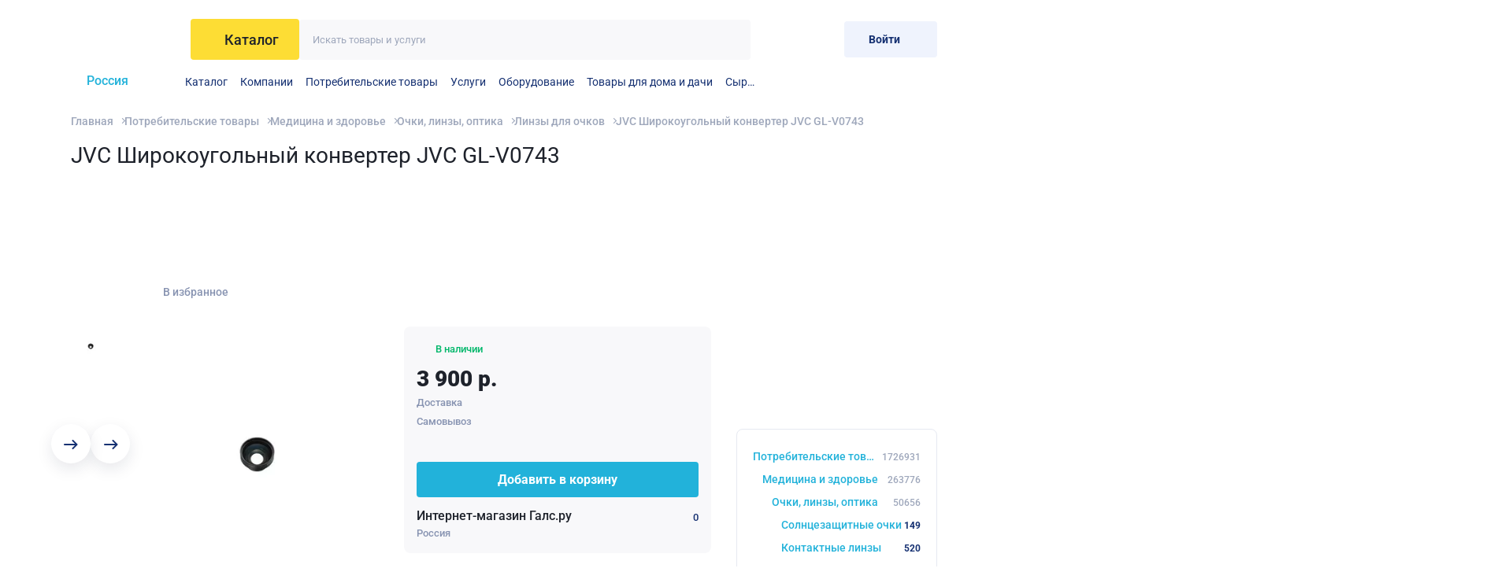

--- FILE ---
content_type: text/html; charset=UTF-8
request_url: https://alloy.ru/product/linzy-dlya-ochkov/jvc-shirokougolnyy-konverter-jvc-glv0743-2563532/
body_size: 16912
content:
<!DOCTYPE html>
<html class="page" lang="ru">
<head>


    <style>@font-face {
  font-family: 'Roboto';
  font-style: normal;
  font-weight: 400;
  font-stretch: normal;
  font-display: swap;
  src: url(https://fonts.gstatic.com/s/roboto/v50/KFOMCnqEu92Fr1ME7kSn66aGLdTylUAMQXC89YmC2DPNWubEbWmT.ttf) format('truetype');
}
@font-face {
  font-family: 'Roboto';
  font-style: normal;
  font-weight: 500;
  font-stretch: normal;
  font-display: swap;
  src: url(https://fonts.gstatic.com/s/roboto/v50/KFOMCnqEu92Fr1ME7kSn66aGLdTylUAMQXC89YmC2DPNWub2bWmT.ttf) format('truetype');
}
@font-face {
  font-family: 'Roboto';
  font-style: normal;
  font-weight: 700;
  font-stretch: normal;
  font-display: swap;
  src: url(https://fonts.gstatic.com/s/roboto/v50/KFOMCnqEu92Fr1ME7kSn66aGLdTylUAMQXC89YmC2DPNWuYjammT.ttf) format('truetype');
}
@font-face {
  font-family: 'Roboto';
  font-style: normal;
  font-weight: 900;
  font-stretch: normal;
  font-display: swap;
  src: url(https://fonts.gstatic.com/s/roboto/v50/KFOMCnqEu92Fr1ME7kSn66aGLdTylUAMQXC89YmC2DPNWuZtammT.ttf) format('truetype');
}
</style>
    <title>JVC Широкоугольный конвертер JVC GL-V0743 купить у Интернет-магазин Галс.ру в России по выгодной цене | Alloy</title>
    <meta charset="utf-8"/>
    <meta name="viewport" content="width=device-width, initial-scale=1.0"/>
    <meta name="description" content="3 900 р. руб. | Купите JVC Широкоугольный конвертер JVC GL-V0743 у продавца Интернет-магазин Галс.ру в России. Посмотрите другие объявления из этой категории, сравните цены и выберите подходящее предложение на портале Аллой"/>
    <meta name="csrf-token" content="aWaqVfp6nQA82GR7G5DwMWfnjw227qbKj6TGcb1t">
        <link rel="apple-touch-icon" sizes="180x180" href="https://alloy.ru/apple-touch-icon.png">
    <link rel="icon" type="image/png" sizes="32x32" href="https://alloy.ru/favicon-32x32.png">
    <link rel="icon" type="image/png" sizes="16x16" href="https://alloy.ru/favicon-16x16.png">
    <link rel="manifest" href="https://alloy.ru/site.webmanifest">
    <link rel="mask-icon" href="https://alloy.ru/safari-pinned-tab.svg" color="#22b2da">
        <meta name="msapplication-TileColor" content="#22b2da">
    <meta name="theme-color" content="#22b2da">
    <script>window.yaContextCb = window.yaContextCb || []</script>
    <script src="https://yandex.ru/ads/system/context.js" async></script>
    <link rel="preload" as="style" href="https://alloy.ru/build/assets/app-5bb7cfd7.css" /><link rel="stylesheet" href="https://alloy.ru/build/assets/app-5bb7cfd7.css" />    <script src="https://www.google.com/recaptcha/api.js"></script>
    <script>
        function onSubmitLoginEmail(token) {
            document.querySelector('.js-g-response-token_login-email').value = token;
            document.getElementById("js-login-email-form").dispatchEvent(new Event('submit'));
        }
        function onSubmitLoginPhone(token) {
            document.querySelector('.js-g-response-token_login-phone').value = token;
            document.getElementById("js-login-phone-form").dispatchEvent(new Event('submit'));
        }
        function onSubmitRegister(token) {
            document.querySelector('.js-g-response-token_register').value = token;
            document.getElementById("js-register-form").dispatchEvent(new Event('submit'));
        }
        function onSubmitRecovery(token) {
            document.querySelector('.js-g-response-token_recovery').value = token;
            document.getElementById("js-recovery-form").dispatchEvent(new Event('submit'));
        }
    </script>
        <script>
        function onSubmit(token) {
            document.querySelector('.js-g-response-token').value = token;
            document.getElementById('new-product-comment-form').submit();
        }
    </script>
    <script type="application/ld+json">{"@context":"https:\/\/schema.org","@type":"Product","name":"JVC Широкоугольный конвертер JVC GL-V0743","image":"https:\/\/images.alloy.ru\/TZpYu51V-A7F7CGsbIeOaEc4nHq393_SkB7WDrTT-uo\/f:jpg\/bG9jYWw6Ly8vLzIw\/MTEvMTIvMjgvYmln\/Lzk5NzFjYTBkN2Nh\/NTQ0OGE1MjBkZjE0\/ZWE0NjU3OTRiXzEu\/anBlZw","description":"Широкоугольный конвертер JVC GL-V0743\/ аналог Panasonic VW-LW4307M\nШирокоугольная линза с кратностью увеличения 0.7 для камер с диаметром объектива 43 мм.\nNone","brand":{"@type":"Brand","name":"Интернет-магазин Галс.ру"},"offers":{"@type":"Offer","url":"https:\/\/alloy.ru\/product\/linzy-dlya-ochkov\/jvc-shirokougolnyy-konverter-jvc-glv0743-2563532\/","priceCurrency":"р.","price":"3900.17"}}</script>

    <meta name="yandex-verification" content="30b2753a61c6006c" />
    <meta name="google-site-verification" content="YCpz469nnc8HPtOtGE9fSqCuJQ30BdP_mtREokorzJY" />
    <!-- Google Tag Manager -->
    <script>(function(w,d,s,l,i){w[l]=w[l]||[];w[l].push({'gtm.start':
                new Date().getTime(),event:'gtm.js'});var f=d.getElementsByTagName(s)[0],
            j=d.createElement(s),dl=l!='dataLayer'?'&l='+l:'';j.async=true;j.src=
            'https://www.googletagmanager.com/gtm.js?id='+i+dl;f.parentNode.insertBefore(j,f);
        })(window,document,'script','dataLayer','GTM-KZRMG3BB');</script>
    <!-- End Google Tag Manager -->
</head>
<body class="page__body">
<!-- Google Tag Manager (noscript) -->
<noscript><iframe src="https://www.googletagmanager.com/ns.html?id=GTM-KZRMG3BB"
                  height="0" width="0" style="display:none;visibility:hidden"></iframe></noscript>
<!-- End Google Tag Manager (noscript) -->
<div class="page__layout">
    <div class="advertising-banner">
    <div class="container">
            </div>
</div>
<header class="header">
    <div class="container">
        <div class="header__head">
            <a href="https://alloy.ru" class="header__logo-link" aria-label="На главную">
    <svg width="107" height="42" class="header__logo">
    <use xlink:href='https://alloy.ru/sprite.svg?3dd2b2ba59e30680a5a7f713efc75607#logo'></use>
</svg>
</a>
            <div class="header__catalog-search">
                <button class="header__catalog-btn base-btn js-modal-catalog-button" type="button">
                    <svg width="18" height="14" class="header__catalog-svg">
    <use xlink:href='https://alloy.ru/sprite.svg?3dd2b2ba59e30680a5a7f713efc75607#catalog'></use>
</svg>
                    <span class="header__catalog-span">Каталог</span>
                </button>
                <form action="https://alloy.ru/companies/galc/products/" class="header__search-wrapper base-search">
                    <input type="hidden" name="_token" value="fBAxCWBfoRSV3K49IFFa9DLwCLv83YqqEJnc5CPt">                    <input type="text" name="filter[query]" value="" class="base-search__control js-filter-query"
                           placeholder="Искать товары и услуги">
                    <button type="submit" class="base-search__btn base-btn" aria-label="Искать">
                        <svg width="15" height="15" >
    <use xlink:href='https://alloy.ru/sprite.svg?3dd2b2ba59e30680a5a7f713efc75607#search'></use>
</svg>
                    </button>
                </form>
            </div>
            <div class="header__account-block">
        <a href="https://alloy.ru/favorites/" class="header__btn base-btn" aria-label="Избранное">
        <svg width="21" height="21" class="header__svg header__svg_heart">
    <use xlink:href='https://alloy.ru/sprite.svg?3dd2b2ba59e30680a5a7f713efc75607#heart'></use>
</svg>
        <span class="header__notice header__notice_hidden" id="favorites-count">0</span>
    </a>
    <a href="https://alloy.ru/cart/" class="header__btn base-btn" aria-label="Корзина">
        <svg width="25" height="25" class="header__svg header__svg_width">
    <use xlink:href='https://alloy.ru/sprite.svg?3dd2b2ba59e30680a5a7f713efc75607#cart'></use>
</svg>
        <span class="header__notice header__notice_hidden" id="cart-count">0</span>
    </a>
            <button class="base-btn base-btn_type_primary header__btn-login" data-modal="login"
                type="button">
            <span class="header__btn-login-text">
                Войти
            </span>
            <svg width="25" height="24" class="header__svg-menu">
    <use xlink:href='https://alloy.ru/sprite.svg?3dd2b2ba59e30680a5a7f713efc75607#exit'></use>
</svg>
        </button>
    </div>
            <div class="header__location-wrapper js-show-regions" data-region-id="">
                <input type="checkbox" id="change-region" class="header__location-control js-show-regions-control" hidden>
                <label class="header__location" for="change-region">
                    <svg width="16" height="19" class="header__location-svg">
    <use xlink:href='https://alloy.ru/sprite.svg?3dd2b2ba59e30680a5a7f713efc75607#map'></use>
</svg>
                    <span class="header__location-text">
                 Россия             </span>
                </label>
                <div class="header__regions js-show-regions-inner"></div>
            </div>
            <nav class="header__menu js-overflow-menu">
    <ul class="header__list">
        <li class="header__li js-overflow-menu-item">
            <a target="_self" href="https://alloy.ru/companies/galc/products/" class="header__link">Каталог</a>
        </li>
        <li class="header__li js-overflow-menu-item">
            <a target="_self" href="https://alloy.ru/companies/" class="header__link">Компании</a>
        </li>
                    <li class="header__li js-overflow-menu-item">
                <a target="_self" href="https://alloy.ru/companies/galc/products/potrebitelskie-tovary-3445/" class="header__link">Потребительские товары</a>
            </li>
                    <li class="header__li js-overflow-menu-item">
                <a target="_self" href="https://alloy.ru/companies/galc/products/uslugi-1/" class="header__link">Услуги</a>
            </li>
                    <li class="header__li js-overflow-menu-item">
                <a target="_self" href="https://alloy.ru/companies/galc/products/oborudovanie-1753/" class="header__link">Оборудование</a>
            </li>
                    <li class="header__li js-overflow-menu-item">
                <a target="_self" href="https://alloy.ru/companies/galc/products/tovary-dlia-doma-i-daci-3170/" class="header__link">Товары для дома и дачи</a>
            </li>
                    <li class="header__li js-overflow-menu-item">
                <a target="_self" href="https://alloy.ru/companies/galc/products/syre-927/" class="header__link">Сырье</a>
            </li>
            </ul>
</nav>
                    </div>
        <div class="header__modal-catalog js-modal-catalog-inner"></div>
    </div>
</header>
    <main class="page__main">
        <div class="container">
            <div class="breadcrumbs">
    <ul class="breadcrumbs__list">
                    <li class="breadcrumbs__li">
                <a href="https://alloy.ru/"
                   class="breadcrumbs__page">Главная</a>
            </li>
                    <li class="breadcrumbs__li">
                <a href="https://alloy.ru/companies/galc/products/potrebitelskie-tovary-3445/"
                   class="breadcrumbs__page">Потребительские товары</a>
            </li>
                    <li class="breadcrumbs__li">
                <a href="https://alloy.ru/companies/galc/products/medicina-i-zdorove-4593/"
                   class="breadcrumbs__page">Медицина и здоровье</a>
            </li>
                    <li class="breadcrumbs__li">
                <a href="https://alloy.ru/companies/galc/products/ochki-linzy-optika-4621/"
                   class="breadcrumbs__page">Очки, линзы, оптика</a>
            </li>
                    <li class="breadcrumbs__li breadcrumbs__li_pre-last">
                <a href="https://alloy.ru/companies/galc/products/linzy-dlya-ochkov-4628/"
                   class="breadcrumbs__page">Линзы для очков</a>
            </li>
                <li class="breadcrumbs__li">
            <div class="breadcrumbs__page">JVC Широкоугольный конвертер JVC GL-V0743</div>
        </li>
    </ul>
    <script type="application/ld+json">{"@context":"https:\/\/schema.org","@type":"BreadcrumbList","itemListElement":[{"@type":"ListItem","position":1,"name":"Главная","@id":"https:\/\/alloy.ru\/"},{"@type":"ListItem","position":2,"name":"Потребительские товары","@id":"https:\/\/alloy.ru\/companies\/galc\/products\/potrebitelskie-tovary-3445\/"},{"@type":"ListItem","position":3,"name":"Медицина и здоровье","@id":"https:\/\/alloy.ru\/companies\/galc\/products\/medicina-i-zdorove-4593\/"},{"@type":"ListItem","position":4,"name":"Очки, линзы, оптика","@id":"https:\/\/alloy.ru\/companies\/galc\/products\/ochki-linzy-optika-4621\/"},{"@type":"ListItem","position":5,"name":"Линзы для очков","@id":"https:\/\/alloy.ru\/companies\/galc\/products\/linzy-dlya-ochkov-4628\/"},{"@type":"ListItem","position":6,"name":"JVC Широкоугольный конвертер JVC GL-V0743","@id":"https:\/\/alloy.ru\/product\/linzy-dlya-ochkov\/jvc-shirokougolnyy-konverter-jvc-glv0743-2563532\/"}]}</script>
</div>
            <div class="page-product">
                <nav class="menu-categories  menu-categories_desktop-none  ">
    <div class="menu-categories__top">
        <div class="menu-categories__title">Категории</div>
        <button class="base-btn menu-categories__btn-close"
                type="button">
            <svg width="9" height="9" class="menu-categories__cross">
    <use xlink:href='https://alloy.ru/sprite.svg?3dd2b2ba59e30680a5a7f713efc75607#cross'></use>
</svg>
        </button>
    </div>
            <ul class="menu-categories__list">
                                                <li class="menu-categories__li menu-categories__li_subcategory" style="--level: 0;">
                        <a href="https://alloy.ru/companies/galc/products/potrebitelskie-tovary-3445/" class="menu-categories__link">
                            <span class="menu-categories__span">Потребительские товары</span>
                            <span
                                class="menu-categories__number menu-categories__number_subcategory">1726931</span></a>
                    </li>
                                                                <li class="menu-categories__li menu-categories__li_subcategory" style="--level: 1;">
                        <a href="https://alloy.ru/companies/galc/products/medicina-i-zdorove-4593/" class="menu-categories__link">
                            <span class="menu-categories__span">Медицина и здоровье</span>
                            <span
                                class="menu-categories__number menu-categories__number_subcategory">263776</span></a>
                    </li>
                                                                <li class="menu-categories__li menu-categories__li_subcategory" style="--level: 2;">
                        <a href="https://alloy.ru/companies/galc/products/ochki-linzy-optika-4621/" class="menu-categories__link">
                            <span class="menu-categories__span">Очки, линзы, оптика</span>
                            <span
                                class="menu-categories__number menu-categories__number_subcategory">50656</span></a>
                    </li>
                                    </ul>
        <ul class="menu-categories__list" style="--list-level: 3;">
                                    <li class="menu-categories__li">
                                            <a href="https://alloy.ru/companies/galc/products/solncezashitnye-ochki-4622/"
                           class="menu-categories__link ">Солнцезащитные очки
                            <span
                                class="menu-categories__number menu-categories__span-disabled">149</span></a>
                    
                </li>
                                                <li class="menu-categories__li">
                                            <a href="https://alloy.ru/companies/galc/products/kontaktnye-linzy-4623/"
                           class="menu-categories__link ">Контактные линзы
                            <span
                                class="menu-categories__number menu-categories__span-disabled">520</span></a>
                    
                </li>
                                                <li class="menu-categories__li">
                                            <a href="https://alloy.ru/companies/galc/products/opravy-dlya-ochkov-4624/"
                           class="menu-categories__link ">Оправы для очков
                            <span
                                class="menu-categories__number menu-categories__span-disabled">2</span></a>
                    
                </li>
                                                <li class="menu-categories__li">
                                            <a href="https://alloy.ru/companies/galc/products/stereoochki-4625/"
                           class="menu-categories__link ">Стерео-очки
                            <span
                                class="menu-categories__number menu-categories__span-disabled">1745</span></a>
                    
                </li>
                                                <li class="menu-categories__li">
                                            <a href="https://alloy.ru/companies/galc/products/stimulyatory-zreniya-4626/"
                           class="menu-categories__link ">Стимуляторы зрения
                            <span
                                class="menu-categories__number menu-categories__span-disabled">5</span></a>
                    
                </li>
                                                <li class="menu-categories__li">
                                            <a href="https://alloy.ru/companies/galc/products/ochki-dlya-korrekcii-zreniya-4627/"
                           class="menu-categories__link ">Очки для коррекции зрения
                            <span
                                class="menu-categories__number menu-categories__span-disabled">92</span></a>
                    
                </li>
                                                <li class="menu-categories__li">
                                            <span class="menu-categories__link menu-categories__span-disabled">Линзы для очков
                        <span
                            class="menu-categories__number menu-categories__span-disabled">279</span></span>
                    
                </li>
                                                <li class="menu-categories__li">
                                            <a href="https://alloy.ru/companies/galc/products/ochki-kompyuternye-4629/"
                           class="menu-categories__link ">Очки компьютерные
                            <span
                                class="menu-categories__number menu-categories__span-disabled">2534</span></a>
                    
                </li>
                                                <li class="menu-categories__li">
                                            <a href="https://alloy.ru/companies/galc/products/aksessuary-dlya-ochkov-4630/"
                           class="menu-categories__link ">Аксессуары для очков
                            <span
                                class="menu-categories__number menu-categories__span-disabled">44049</span></a>
                    
                </li>
                                                <li class="menu-categories__li">
                                            <a href="https://alloy.ru/companies/galc/products/drugie-ochki-4631/"
                           class="menu-categories__link ">Другие очки
                            <span
                                class="menu-categories__number menu-categories__span-disabled">1281</span></a>
                    
                </li>
                        </ul>
</nav>


                <div class="product-top">
                    <h1 class="product-top__title">JVC Широкоугольный конвертер JVC GL-V0743</h1>
                    <div class="mobile-hidden">
    <div class="container" style="margin-bottom:10px;"><div id="yandex_rtb_R-A-227514-25" style="max-height:120px;"><div style="height:120px;"></div></div></div>
</div>
                <div class="desktop-hidden">
    <div id="yandex_rtb_R-A-227514-22-2" style="max-height:320px;margin-bottom:20px;"><div style="height:320px;"></div></div>
</div>
                        <div class="product-top__wrapper">
                        <div class="rating js-rating">
            <svg width="16" height="16" class="rating__star">
    <use xlink:href='https://alloy.ru/sprite.svg?3dd2b2ba59e30680a5a7f713efc75607#star'></use>
</svg>
            <svg width="16" height="16" class="rating__star">
    <use xlink:href='https://alloy.ru/sprite.svg?3dd2b2ba59e30680a5a7f713efc75607#star'></use>
</svg>
            <svg width="16" height="16" class="rating__star">
    <use xlink:href='https://alloy.ru/sprite.svg?3dd2b2ba59e30680a5a7f713efc75607#star'></use>
</svg>
            <svg width="16" height="16" class="rating__star">
    <use xlink:href='https://alloy.ru/sprite.svg?3dd2b2ba59e30680a5a7f713efc75607#star'></use>
</svg>
            <svg width="16" height="16" class="rating__star">
    <use xlink:href='https://alloy.ru/sprite.svg?3dd2b2ba59e30680a5a7f713efc75607#star'></use>
</svg>
        </div>

                        <button class="base-btn product-top__favourite js-favorite"
                                data-product-id="2563532"
                                type="button"
                                data-type="top"
                        >
                            <svg width="19" height="18" class="product-top__heart">
    <use xlink:href='https://alloy.ru/sprite.svg?3dd2b2ba59e30680a5a7f713efc75607#heart'></use>
</svg>
                            <span class="product-top__favorite-text">В избранное</span>
                        </button>
                        <div class="product-top__marks">
                                                    </div>
                    </div>
                </div>


                <div
                    class="page-product__inner page-product__inner_short">
                    <div class="product">
    <div class="product__sliders">
        <div class="product__slider-wrapper">
            <div class="swiper js-photo-swiper product__slider">
                <div class="swiper-wrapper">
                                                                        <div class="swiper-slide">
                                                                    <img data-fancybox="gallery" class="product__img" src="https://images.alloy.ru/hVU4G45t6t4Cmj92jX0fnggjbVSIjzgHVvR85RDOGE8/f:jpg/rs:fit:363:325/bG9jYWw6Ly8vLzIw/MTEvMTIvMjgvYmln/Lzk5NzFjYTBkN2Nh/NTQ0OGE1MjBkZjE0/ZWE0NjU3OTRiXzEu/anBlZw" alt="" width="363"
                                         height="325"/>
                                
                            </div>
                                                    <div class="swiper-slide">
                                                                    <img data-fancybox="gallery" class="product__img" src="https://images.alloy.ru/OluD6G7j7y2Ine_CTfvXUyrt5g06UmJ_OjIePdIoGm8/f:jpg/rs:fit:363:325/bG9jYWw6Ly8vLzIw/MTEvMTIvMjgvYmln/LzJkZmRkYjIzZDc1/OGJmOGUzMWNhNDky/YTE5MjBhZDBkLmpw/ZWc" alt="" width="363"
                                         height="325"/>
                                
                            </div>
                                            
                </div>
            </div>
        </div>
                    <div class="product__thumbs-wrapper js-photo-swiper-thumbs carousel carousel_vertical">
                <div class="swiper product__thumbs">
                    <div class="swiper-wrapper">
                                                    <div class="swiper-slide product__slide">
                                <div
                                    class="product__thumb-wrapper">
                                    <img class="product__img" src="https://images.alloy.ru/7qn1hldzcWToaCthFkh5eu8BY7rpPeDEsRjsCyCGyzE/f:jpg/rs:fit:50:50/bG9jYWw6Ly8vLzIw/MTEvMTIvMjgvYmln/Lzk5NzFjYTBkN2Nh/NTQ0OGE1MjBkZjE0/ZWE0NjU3OTRiXzEu/anBlZw" alt="" width="50" height="50"/>
                                </div>
                            </div>
                                                    <div class="swiper-slide product__slide">
                                <div
                                    class="product__thumb-wrapper">
                                    <img class="product__img" src="https://images.alloy.ru/11D5qiSr-ECIhUELoKXGx70fHhw5WKvkDXHkxpQCHgE/f:jpg/rs:fit:50:50/bG9jYWw6Ly8vLzIw/MTEvMTIvMjgvYmln/LzJkZmRkYjIzZDc1/OGJmOGUzMWNhNDky/YTE5MjBhZDBkLmpw/ZWc" alt="" width="50" height="50"/>
                                </div>
                            </div>
                                            </div>
                </div>
                <div class="swiper-button-next carousel__next"></div>
                <div class="swiper-button-prev carousel__prev"></div>
            </div>
            </div>
</div>

                    
                    <div class="price-block">
    <div class="price-block__stock ">

        <svg width="24" height="24" class="price-block__check">
    <use xlink:href='https://alloy.ru/sprite.svg?3dd2b2ba59e30680a5a7f713efc75607#check'></use>
</svg>
        В наличии
    </div>

    <div class="price-wrapper">

                            <div class="price-wrapper__price price-block__price">3 900 р.</div>
        
    </div>
    <div class="price-block__delivery">
        Доставка

    </div>
    <div class="price-block__delivery">
        Самовывоз

    </div>
            <button
                class="base-btn base-btn_blue price-block__btn js-add-to-cart"
                data-product-id="2563532"
                type="button">Добавить в корзину
        </button>
        <div class="price-block__seller-wrapper">
        <a href="https://alloy.ru/companies/galc/" class="price-block__seller">Интернет-магазин Галс.ру</a>
        <div class="price-block__seller-rating">
            <svg width="16" height="16" class="price-block__star">
    <use xlink:href='https://alloy.ru/sprite.svg?3dd2b2ba59e30680a5a7f713efc75607#star'></use>
</svg>
            <span>0</span>
        </div>
    </div>
    <div class="price-block__country">Россия</div>
</div>

                    <div class="product-info">
                                                <div class="product-info__tabs tabs js-tabs">
                            <div class="tabs__buttons"
                                 role="tablist"
                                 aria-label="Sample Tabs">
                                <button class="base-btn tabs__btn"
                                        role="tab"
                                        aria-selected="true"
                                        aria-controls="panel-1"
                                        id="tab-1"
                                        type="button"
                                        tabindex="0">
                                    Описание и отзывы
                                </button>
                                <button class="base-btn tabs__btn"
                                        role="tab"
                                        aria-selected="false"
                                        aria-controls="panel-2"
                                        id="tab-2"
                                        type="button"
                                        tabindex="-1">
                                    Доставка и оплата
                                </button>
                            </div>

                            <div id="panel-1"
                                 role="tabpanel"
                                 tabindex="0"
                                 aria-labelledby="tab-1">
                                <div class="base-limited-content js-limited-content product-info__info-block">
    <div class="base-limited-content__content js-limited-content__content">
        <div ><p>Широкоугольный конвертер JVC GL-V0743/ аналог Panasonic VW-LW4307M
Широкоугольная линза с кратностью увеличения 0.7 для камер с диаметром объектива 43 мм.
None</p>
</div>
    </div>
    <div class="base-limited-content__button-wrapper">
        <button class="base-btn base-btn_primary base-btn_full-width base-limited-content__button js-limited-content__button"
                type="button">
            <span class="base-btn__text">Полное описание</span>
        </button>
    </div>
</div>
                            </div>

                            <div class="product-info__info-block"
                                 id="panel-2"
                                 role="tabpanel"
                                 tabindex="0"
                                 aria-labelledby="tab-2"
                                 hidden>
                                
                                                                    <div class="seo-text">
                                        <p>
                                            Уточните условия по доставке у продавца, но обычно возможны:
                                        </p>
                                        <ul>
                                            <li>Доставка</li>
                                            <li>Самовывоз</li>
                                            <li>Транспортная компания</li>
                                        </ul>
                                    </div>
                                                                                                    <div class="seo-text">
                                        <p>
                                            Уточните условия по оплате у поставщика, но обычно возможны:
                                        </p>
                                        <ul>
                                            <li>Оплата по счету</li>
                                            <li>Наличные</li>
                                            <li>Карты: Visa, Mastercard, Мир</li>
                                            <li>Наложенный платеж</li>
                                        </ul>
                                    </div>
                                                                
                                
                                
                                


                                
                                
                                
                                
                                
                                
                                
                                
                                
                                
                                
                                
                                
                                
                                

                                
                            </div>

                        </div>
                                                    <div class="product-info__table-block">
                                <div class="base-limited-content js-limited-content product-info__info-block">
    <div class="base-limited-content__content js-limited-content__content">
        <table class="product-table">
    </table>
    </div>
    <div class="base-limited-content__button-wrapper">
        <button class="base-btn base-btn_primary base-btn_full-width base-limited-content__button js-limited-content__button"
                type="button">
            <span class="base-btn__text">Все характеристики</span>
        </button>
    </div>
</div>
                            </div>
                                                <div class="mobile-hidden">
    <div class="container" style="margin-bottom:10px;"><div id="yandex_rtb_R-A-227514-25-2" style="max-height:120px;"><div style="height:120px;"></div></div></div>
</div>
                <div class="desktop-hidden">
    <div class="container" style="margin-bottom:10px;"><div id="yandex_rtb_R-A-227514-22" style="max-height:320px;"><div style="height:320px;"></div></div></div>
</div>
                            <div class="seo-text">
                            <p>Закажите JVC Широкоугольный конвертер JVC GL-V0743 у компании Интернет-магазин Галс.ру в России на портале Alloy:</p>
 <ul><li>JVC Широкоугольный конвертер JVC GL-V0743 в каталоге Линзы для очков в России;</li>
 <li>сравните объявления с другими 279 предложениями в разделе Линзы для очков;</li>
 <li>JVC Широкоугольный конвертер JVC GL-V0743 по выгодной цене 3 900 р. руб.;</li>
 <li>уточните цену, условия сделки и другие детали по телефону у продавца.</li></ul>
                        </div>
                                                    <div class="page-product__frame-block">
                                <div class="carousel-block">
    <div class="">
        <div
    class="js-swiper carousel"
    data-swiper-type="swiperCatalog"
    class="js-swiper carousel"
>

    <div class="carousel__title-wrapper">
                    <div class="base-title carousel__title">Другие товары категории</div>
                                    </div>

    <div class="swiper carousel__swiper">
        <div class="swiper-wrapper">
                            <div class="swiper-slide">
                    <div class="product-card">
    <button
            type="button"
            data-product-id="7448477"
            class="base-btn product-card__favourite js-favorite" aria-label="Добавить в избранное">
        <svg width="19" height="18" class="product-card__heart">
    <use xlink:href='https://alloy.ru/sprite.svg?3dd2b2ba59e30680a5a7f713efc75607#heart'></use>
</svg>
    </button>
    <a href=https://alloy.ru/product/linzy-dlya-ochkov/raynox-raynox-qc303-7448477/ class="product-card__img-link" aria-labelledby="product-card-0-name">
        <img src="https://images.alloy.ru/i3prkcGvejnjIa4uBAMRyl0Fx5_oLNvGDXrHUHSH1H0/f:jpg/rs:fit:220:220:1:1/bG9jYWw6Ly8vLzIw/MTIvMDgvMTcvYmln/L2UyMzdkMDM2LTcy/MzYtNDQ1Yi05OTU3/LTc1Y2M5ODRkZjgw/YS5qcGVn"
             alt=""
             loading="lazy"
             width="200"
             height="100"
             class="product-card__img">
    </a>
    <div class="price-wrapper">
                    <div
                    class="price-wrapper__price">1 600 р.
            </div>
                    </div>
    <div class="product-card__rating-info-wrapper">
        <div class="rating js-rating">
            <svg width="16" height="16" class="rating__star">
    <use xlink:href='https://alloy.ru/sprite.svg?3dd2b2ba59e30680a5a7f713efc75607#star'></use>
</svg>
            <svg width="16" height="16" class="rating__star">
    <use xlink:href='https://alloy.ru/sprite.svg?3dd2b2ba59e30680a5a7f713efc75607#star'></use>
</svg>
            <svg width="16" height="16" class="rating__star">
    <use xlink:href='https://alloy.ru/sprite.svg?3dd2b2ba59e30680a5a7f713efc75607#star'></use>
</svg>
            <svg width="16" height="16" class="rating__star">
    <use xlink:href='https://alloy.ru/sprite.svg?3dd2b2ba59e30680a5a7f713efc75607#star'></use>
</svg>
            <svg width="16" height="16" class="rating__star">
    <use xlink:href='https://alloy.ru/sprite.svg?3dd2b2ba59e30680a5a7f713efc75607#star'></use>
</svg>
        </div>
        <a href="https://alloy.ru/product/linzy-dlya-ochkov/raynox-raynox-qc303-7448477/" class="product-card__info" id="product-card-0-name">Raynox Raynox QC-303</a>
    </div>
            <button class="product-card__btn base-btn js-add-to-cart" data-product-id="7448477"
                type="button">
            <span class="product-card__btn-text">В корзину</span>
            <span class="product-card__btn-text_active">Товар добавлен</span>
        </button>
    
</div>
                </div>
                            <div class="swiper-slide">
                    <div class="product-card">
    <button
            type="button"
            data-product-id="2562458"
            class="base-btn product-card__favourite js-favorite" aria-label="Добавить в избранное">
        <svg width="19" height="18" class="product-card__heart">
    <use xlink:href='https://alloy.ru/sprite.svg?3dd2b2ba59e30680a5a7f713efc75607#heart'></use>
</svg>
    </button>
    <a href=https://alloy.ru/product/linzy-dlya-ochkov/panasonic-shirokoaperturnaya-nasadka-panasonic-dmw-2562458/ class="product-card__img-link" aria-labelledby="product-card-1-name">
        <img src="https://images.alloy.ru/Xo9u1TkJSAJ3t7c__JIMqNmigSm6yxVe0NPI_oWfrAw/f:jpg/rs:fit:220:220:1:1/bG9jYWw6Ly8vLzIw/MTEvMTIvMjgvYmln/LzI1ZTBmZWE5MjQx/MDg4ZWRhZTkyNjQ0/N2FmYWIwZTM2Lmpw/ZWc"
             alt=""
             loading="lazy"
             width="200"
             height="100"
             class="product-card__img">
    </a>
    <div class="price-wrapper">
                    <div
                    class="price-wrapper__price">8 000 р.
            </div>
                    </div>
    <div class="product-card__rating-info-wrapper">
        <div class="rating js-rating">
            <svg width="16" height="16" class="rating__star">
    <use xlink:href='https://alloy.ru/sprite.svg?3dd2b2ba59e30680a5a7f713efc75607#star'></use>
</svg>
            <svg width="16" height="16" class="rating__star">
    <use xlink:href='https://alloy.ru/sprite.svg?3dd2b2ba59e30680a5a7f713efc75607#star'></use>
</svg>
            <svg width="16" height="16" class="rating__star">
    <use xlink:href='https://alloy.ru/sprite.svg?3dd2b2ba59e30680a5a7f713efc75607#star'></use>
</svg>
            <svg width="16" height="16" class="rating__star">
    <use xlink:href='https://alloy.ru/sprite.svg?3dd2b2ba59e30680a5a7f713efc75607#star'></use>
</svg>
            <svg width="16" height="16" class="rating__star">
    <use xlink:href='https://alloy.ru/sprite.svg?3dd2b2ba59e30680a5a7f713efc75607#star'></use>
</svg>
        </div>
        <a href="https://alloy.ru/product/linzy-dlya-ochkov/panasonic-shirokoaperturnaya-nasadka-panasonic-dmw-2562458/" class="product-card__info" id="product-card-1-name">Panasonic Широкоапертурная насадка Panasonic DMW-LW46</a>
    </div>
            <button class="product-card__btn base-btn js-add-to-cart" data-product-id="2562458"
                type="button">
            <span class="product-card__btn-text">В корзину</span>
            <span class="product-card__btn-text_active">Товар добавлен</span>
        </button>
    
</div>
                </div>
                            <div class="swiper-slide">
                    <div class="product-card">
    <button
            type="button"
            data-product-id="2563719"
            class="base-btn product-card__favourite js-favorite" aria-label="Добавить в избранное">
        <svg width="19" height="18" class="product-card__heart">
    <use xlink:href='https://alloy.ru/sprite.svg?3dd2b2ba59e30680a5a7f713efc75607#heart'></use>
</svg>
    </button>
    <a href=https://alloy.ru/product/linzy-dlya-ochkov/digitall-perehodnoe-kolco-digitall-30530mm-2563719/ class="product-card__img-link" aria-labelledby="product-card-2-name">
        <img src="https://images.alloy.ru/zQ75hhEwiEuG53A0iiqQPbqvnUbRvLEqgwBp1ZD3eYU/f:jpg/rs:fit:220:220:1:1/bG9jYWw6Ly8vLzIw/MTEvMTIvMjgvYmln/LzViNDVkYjc3ZmIy/YjQxNjUyYzY3NGUw/NGVkNWY5NDI3Lmpw/ZWc"
             alt=""
             loading="lazy"
             width="200"
             height="100"
             class="product-card__img">
    </a>
    <div class="price-wrapper">
                    <div
                    class="price-wrapper__price">300 р.
            </div>
                    </div>
    <div class="product-card__rating-info-wrapper">
        <div class="rating js-rating">
            <svg width="16" height="16" class="rating__star">
    <use xlink:href='https://alloy.ru/sprite.svg?3dd2b2ba59e30680a5a7f713efc75607#star'></use>
</svg>
            <svg width="16" height="16" class="rating__star">
    <use xlink:href='https://alloy.ru/sprite.svg?3dd2b2ba59e30680a5a7f713efc75607#star'></use>
</svg>
            <svg width="16" height="16" class="rating__star">
    <use xlink:href='https://alloy.ru/sprite.svg?3dd2b2ba59e30680a5a7f713efc75607#star'></use>
</svg>
            <svg width="16" height="16" class="rating__star">
    <use xlink:href='https://alloy.ru/sprite.svg?3dd2b2ba59e30680a5a7f713efc75607#star'></use>
</svg>
            <svg width="16" height="16" class="rating__star">
    <use xlink:href='https://alloy.ru/sprite.svg?3dd2b2ba59e30680a5a7f713efc75607#star'></use>
</svg>
        </div>
        <a href="https://alloy.ru/product/linzy-dlya-ochkov/digitall-perehodnoe-kolco-digitall-30530mm-2563719/" class="product-card__info" id="product-card-2-name">Digitall Переходное кольцо Digitall 30,5-30mm</a>
    </div>
            <button class="product-card__btn base-btn js-add-to-cart" data-product-id="2563719"
                type="button">
            <span class="product-card__btn-text">В корзину</span>
            <span class="product-card__btn-text_active">Товар добавлен</span>
        </button>
    
</div>
                </div>
                            <div class="swiper-slide">
                    <div class="product-card">
    <button
            type="button"
            data-product-id="15040277"
            class="base-btn product-card__favourite js-favorite" aria-label="Добавить в избранное">
        <svg width="19" height="18" class="product-card__heart">
    <use xlink:href='https://alloy.ru/sprite.svg?3dd2b2ba59e30680a5a7f713efc75607#heart'></use>
</svg>
    </button>
    <a href=https://alloy.ru/msk/product/linzy-dlya-ochkov/individualnye-linzy-konkor-benz-t-38-high-blue-tin-15040277/ class="product-card__img-link" aria-labelledby="product-card-3-name">
        <img src="https://images.alloy.ru/labNw0CNFJBFQTT_cVaarvKnYRfIF7QONZCltQ-RtXI/f:jpg/rs:fit:220:220:1:1/bG9jYWw6Ly8vLzIw/MTgvMDQvMDEvZGUv/YWQvZGVhZDBkYTgt/YjcwMS00YjEwLTg2/ODktNDQ3ZDU4ODUx/MzI2"
             alt=""
             loading="lazy"
             width="200"
             height="100"
             class="product-card__img">
    </a>
    <div class="price-wrapper">
                    <div
                    class="price-wrapper__price">954 р.
            </div>
                    </div>
    <div class="product-card__rating-info-wrapper">
        <div class="rating js-rating">
            <svg width="16" height="16" class="rating__star">
    <use xlink:href='https://alloy.ru/sprite.svg?3dd2b2ba59e30680a5a7f713efc75607#star'></use>
</svg>
            <svg width="16" height="16" class="rating__star">
    <use xlink:href='https://alloy.ru/sprite.svg?3dd2b2ba59e30680a5a7f713efc75607#star'></use>
</svg>
            <svg width="16" height="16" class="rating__star">
    <use xlink:href='https://alloy.ru/sprite.svg?3dd2b2ba59e30680a5a7f713efc75607#star'></use>
</svg>
            <svg width="16" height="16" class="rating__star">
    <use xlink:href='https://alloy.ru/sprite.svg?3dd2b2ba59e30680a5a7f713efc75607#star'></use>
</svg>
            <svg width="16" height="16" class="rating__star">
    <use xlink:href='https://alloy.ru/sprite.svg?3dd2b2ba59e30680a5a7f713efc75607#star'></use>
</svg>
        </div>
        <a href="https://alloy.ru/msk/product/linzy-dlya-ochkov/individualnye-linzy-konkor-benz-t-38-high-blue-tin-15040277/" class="product-card__info" id="product-card-3-name">Индивидуальные линзы Конкор  Benz T 38% HIGH BLUE TINT</a>
    </div>
            <button class="product-card__btn base-btn js-add-to-cart" data-product-id="15040277"
                type="button">
            <span class="product-card__btn-text">В корзину</span>
            <span class="product-card__btn-text_active">Товар добавлен</span>
        </button>
    
</div>
                </div>
                            <div class="swiper-slide">
                    <div class="product-card">
    <button
            type="button"
            data-product-id="7370728"
            class="base-btn product-card__favourite js-favorite" aria-label="Добавить в избранное">
        <svg width="19" height="18" class="product-card__heart">
    <use xlink:href='https://alloy.ru/sprite.svg?3dd2b2ba59e30680a5a7f713efc75607#heart'></use>
</svg>
    </button>
    <a href=https://alloy.ru/product/linzy-dlya-ochkov/canon-eye-cup-eb-7370728/ class="product-card__img-link" aria-labelledby="product-card-4-name">
        <img src="https://images.alloy.ru/3OVoqflOrjLcCcr9AY4BaHDSHCdxv1LdG7L8AWu0cN8/f:jpg/rs:fit:220:220:1:1/bG9jYWw6Ly8vLzIw/MTIvMDYvMjYvYmln/LzExNzJiOWMxOWE3/YWIxZWZiNDcyNzky/MjNhYzQxOTJjLmpw/ZWc"
             alt=""
             loading="lazy"
             width="200"
             height="100"
             class="product-card__img">
    </a>
    <div class="price-wrapper">
                    <div
                    class="price-wrapper__price">334 р.
            </div>
                    </div>
    <div class="product-card__rating-info-wrapper">
        <div class="rating js-rating">
            <svg width="16" height="16" class="rating__star">
    <use xlink:href='https://alloy.ru/sprite.svg?3dd2b2ba59e30680a5a7f713efc75607#star'></use>
</svg>
            <svg width="16" height="16" class="rating__star">
    <use xlink:href='https://alloy.ru/sprite.svg?3dd2b2ba59e30680a5a7f713efc75607#star'></use>
</svg>
            <svg width="16" height="16" class="rating__star">
    <use xlink:href='https://alloy.ru/sprite.svg?3dd2b2ba59e30680a5a7f713efc75607#star'></use>
</svg>
            <svg width="16" height="16" class="rating__star">
    <use xlink:href='https://alloy.ru/sprite.svg?3dd2b2ba59e30680a5a7f713efc75607#star'></use>
</svg>
            <svg width="16" height="16" class="rating__star">
    <use xlink:href='https://alloy.ru/sprite.svg?3dd2b2ba59e30680a5a7f713efc75607#star'></use>
</svg>
        </div>
        <a href="https://alloy.ru/product/linzy-dlya-ochkov/canon-eye-cup-eb-7370728/" class="product-card__info" id="product-card-4-name">Canon Eye Cup EB</a>
    </div>
            <button class="product-card__btn base-btn js-add-to-cart" data-product-id="7370728"
                type="button">
            <span class="product-card__btn-text">В корзину</span>
            <span class="product-card__btn-text_active">Товар добавлен</span>
        </button>
    
</div>
                </div>
                            <div class="swiper-slide">
                    <div class="product-card">
    <button
            type="button"
            data-product-id="7448467"
            class="base-btn product-card__favourite js-favorite" aria-label="Добавить в избранное">
        <svg width="19" height="18" class="product-card__heart">
    <use xlink:href='https://alloy.ru/sprite.svg?3dd2b2ba59e30680a5a7f713efc75607#heart'></use>
</svg>
    </button>
    <a href=https://alloy.ru/product/linzy-dlya-ochkov/raynox-raynox-hd5050-pro-hd-5050pro-7448467/ class="product-card__img-link" aria-labelledby="product-card-5-name">
        <img src="https://images.alloy.ru/bQWt6nTsPtUPGBfbnPeZTwtw-_v2QDfsZVPAVl1Y_CU/f:jpg/rs:fit:220:220:1:1/bG9jYWw6Ly8vLzIw/MTIvMDgvMTcvYmln/LzVlNDQ5ZWM2LTQ0/OTktNDE4MC04M2Ez/LWUzZDczYjg0MzRj/NC5qcGVn"
             alt=""
             loading="lazy"
             width="200"
             height="100"
             class="product-card__img">
    </a>
    <div class="price-wrapper">
                    <div
                    class="price-wrapper__price">5 500 р.
            </div>
                    </div>
    <div class="product-card__rating-info-wrapper">
        <div class="rating js-rating">
            <svg width="16" height="16" class="rating__star">
    <use xlink:href='https://alloy.ru/sprite.svg?3dd2b2ba59e30680a5a7f713efc75607#star'></use>
</svg>
            <svg width="16" height="16" class="rating__star">
    <use xlink:href='https://alloy.ru/sprite.svg?3dd2b2ba59e30680a5a7f713efc75607#star'></use>
</svg>
            <svg width="16" height="16" class="rating__star">
    <use xlink:href='https://alloy.ru/sprite.svg?3dd2b2ba59e30680a5a7f713efc75607#star'></use>
</svg>
            <svg width="16" height="16" class="rating__star">
    <use xlink:href='https://alloy.ru/sprite.svg?3dd2b2ba59e30680a5a7f713efc75607#star'></use>
</svg>
            <svg width="16" height="16" class="rating__star">
    <use xlink:href='https://alloy.ru/sprite.svg?3dd2b2ba59e30680a5a7f713efc75607#star'></use>
</svg>
        </div>
        <a href="https://alloy.ru/product/linzy-dlya-ochkov/raynox-raynox-hd5050-pro-hd-5050pro-7448467/" class="product-card__info" id="product-card-5-name">Raynox Raynox HD-5050 PRO  HD 5050pro</a>
    </div>
            <button class="product-card__btn base-btn js-add-to-cart" data-product-id="7448467"
                type="button">
            <span class="product-card__btn-text">В корзину</span>
            <span class="product-card__btn-text_active">Товар добавлен</span>
        </button>
    
</div>
                </div>
                            <div class="swiper-slide">
                    <div class="product-card">
    <button
            type="button"
            data-product-id="7657402"
            class="base-btn product-card__favourite js-favorite" aria-label="Добавить в избранное">
        <svg width="19" height="18" class="product-card__heart">
    <use xlink:href='https://alloy.ru/sprite.svg?3dd2b2ba59e30680a5a7f713efc75607#heart'></use>
</svg>
    </button>
    <a href=https://alloy.ru/product/linzy-dlya-ochkov/jjc-reversivnoe-kolco-jjc-rr2a-nikon-br2a-7657402/ class="product-card__img-link" aria-labelledby="product-card-6-name">
        <img src="https://images.alloy.ru/yNgmUi3MtIaClf0L68sVvSPj8IOl_EgyL8x-qu4SCwg/f:jpg/rs:fit:220:220:1:1/bG9jYWw6Ly8vLzIw/MTIvMDgvMTcvYmln/LzZkMDQ2OWI3LWJi/ZTItNDJjMC04YjQ5/LTFhNjI2YWI3MDEy/ZC5qcGVn"
             alt=""
             loading="lazy"
             width="200"
             height="100"
             class="product-card__img">
    </a>
    <div class="price-wrapper">
                    <div
                    class="price-wrapper__price">600 р.
            </div>
                    </div>
    <div class="product-card__rating-info-wrapper">
        <div class="rating js-rating">
            <svg width="16" height="16" class="rating__star">
    <use xlink:href='https://alloy.ru/sprite.svg?3dd2b2ba59e30680a5a7f713efc75607#star'></use>
</svg>
            <svg width="16" height="16" class="rating__star">
    <use xlink:href='https://alloy.ru/sprite.svg?3dd2b2ba59e30680a5a7f713efc75607#star'></use>
</svg>
            <svg width="16" height="16" class="rating__star">
    <use xlink:href='https://alloy.ru/sprite.svg?3dd2b2ba59e30680a5a7f713efc75607#star'></use>
</svg>
            <svg width="16" height="16" class="rating__star">
    <use xlink:href='https://alloy.ru/sprite.svg?3dd2b2ba59e30680a5a7f713efc75607#star'></use>
</svg>
            <svg width="16" height="16" class="rating__star">
    <use xlink:href='https://alloy.ru/sprite.svg?3dd2b2ba59e30680a5a7f713efc75607#star'></use>
</svg>
        </div>
        <a href="https://alloy.ru/product/linzy-dlya-ochkov/jjc-reversivnoe-kolco-jjc-rr2a-nikon-br2a-7657402/" class="product-card__info" id="product-card-6-name">JJC Реверсивное кольцо JJC RR-2A  Nikon BR-2A</a>
    </div>
            <button class="product-card__btn base-btn js-add-to-cart" data-product-id="7657402"
                type="button">
            <span class="product-card__btn-text">В корзину</span>
            <span class="product-card__btn-text_active">Товар добавлен</span>
        </button>
    
</div>
                </div>
                            <div class="swiper-slide">
                    <div class="product-card">
    <button
            type="button"
            data-product-id="7370737"
            class="base-btn product-card__favourite js-favorite" aria-label="Добавить в избранное">
        <svg width="19" height="18" class="product-card__heart">
    <use xlink:href='https://alloy.ru/sprite.svg?3dd2b2ba59e30680a5a7f713efc75607#heart'></use>
</svg>
    </button>
    <a href=https://alloy.ru/product/linzy-dlya-ochkov/canon-rubber-frame-eb-7370737/ class="product-card__img-link" aria-labelledby="product-card-7-name">
        <img src="https://images.alloy.ru/5k1li7XC1ZRjB0DPsMBCFoXXm1YdRMdERneUG4ClpS8/f:jpg/rs:fit:220:220:1:1/bG9jYWw6Ly8vLzIw/MTIvMDYvMjYvYmln/L2Q1NjU1YzY5MDM4/N2M3NTU4OTg2OWVk/NGY2OGJiZWVkLmpw/ZWc"
             alt=""
             loading="lazy"
             width="200"
             height="100"
             class="product-card__img">
    </a>
    <div class="price-wrapper">
                    <div
                    class="price-wrapper__price">334 р.
            </div>
                    </div>
    <div class="product-card__rating-info-wrapper">
        <div class="rating js-rating">
            <svg width="16" height="16" class="rating__star">
    <use xlink:href='https://alloy.ru/sprite.svg?3dd2b2ba59e30680a5a7f713efc75607#star'></use>
</svg>
            <svg width="16" height="16" class="rating__star">
    <use xlink:href='https://alloy.ru/sprite.svg?3dd2b2ba59e30680a5a7f713efc75607#star'></use>
</svg>
            <svg width="16" height="16" class="rating__star">
    <use xlink:href='https://alloy.ru/sprite.svg?3dd2b2ba59e30680a5a7f713efc75607#star'></use>
</svg>
            <svg width="16" height="16" class="rating__star">
    <use xlink:href='https://alloy.ru/sprite.svg?3dd2b2ba59e30680a5a7f713efc75607#star'></use>
</svg>
            <svg width="16" height="16" class="rating__star">
    <use xlink:href='https://alloy.ru/sprite.svg?3dd2b2ba59e30680a5a7f713efc75607#star'></use>
</svg>
        </div>
        <a href="https://alloy.ru/product/linzy-dlya-ochkov/canon-rubber-frame-eb-7370737/" class="product-card__info" id="product-card-7-name">Canon Rubber Frame EB</a>
    </div>
            <button class="product-card__btn base-btn js-add-to-cart" data-product-id="7370737"
                type="button">
            <span class="product-card__btn-text">В корзину</span>
            <span class="product-card__btn-text_active">Товар добавлен</span>
        </button>
    
</div>
                </div>
            
        </div>
    </div>


    <div class="carousel__prev swiper-button-prev"></div>
    <div class="carousel__next swiper-button-next"></div>
</div>
    </div>
</div>
                            </div>
                                                                            <div class="page-product__frame-block">
                                <div class="carousel-block">
    <div class="">
        <div
    class="js-swiper carousel"
    data-swiper-type="swiperCatalog"
    class="js-swiper carousel"
>

    <div class="carousel__title-wrapper">
                    <div class="base-title carousel__title">Другие объявления компании</div>
                                    </div>

    <div class="swiper carousel__swiper">
        <div class="swiper-wrapper">
                            <div class="swiper-slide">
                    <div class="product-card">
    <button
            type="button"
            data-product-id="7448477"
            class="base-btn product-card__favourite js-favorite" aria-label="Добавить в избранное">
        <svg width="19" height="18" class="product-card__heart">
    <use xlink:href='https://alloy.ru/sprite.svg?3dd2b2ba59e30680a5a7f713efc75607#heart'></use>
</svg>
    </button>
    <a href=https://alloy.ru/product/linzy-dlya-ochkov/raynox-raynox-qc303-7448477/ class="product-card__img-link" aria-labelledby="product-card-8-name">
        <img src="https://images.alloy.ru/i3prkcGvejnjIa4uBAMRyl0Fx5_oLNvGDXrHUHSH1H0/f:jpg/rs:fit:220:220:1:1/bG9jYWw6Ly8vLzIw/MTIvMDgvMTcvYmln/L2UyMzdkMDM2LTcy/MzYtNDQ1Yi05OTU3/LTc1Y2M5ODRkZjgw/YS5qcGVn"
             alt=""
             loading="lazy"
             width="200"
             height="100"
             class="product-card__img">
    </a>
    <div class="price-wrapper">
                    <div
                    class="price-wrapper__price">1 600 р.
            </div>
                    </div>
    <div class="product-card__rating-info-wrapper">
        <div class="rating js-rating">
            <svg width="16" height="16" class="rating__star">
    <use xlink:href='https://alloy.ru/sprite.svg?3dd2b2ba59e30680a5a7f713efc75607#star'></use>
</svg>
            <svg width="16" height="16" class="rating__star">
    <use xlink:href='https://alloy.ru/sprite.svg?3dd2b2ba59e30680a5a7f713efc75607#star'></use>
</svg>
            <svg width="16" height="16" class="rating__star">
    <use xlink:href='https://alloy.ru/sprite.svg?3dd2b2ba59e30680a5a7f713efc75607#star'></use>
</svg>
            <svg width="16" height="16" class="rating__star">
    <use xlink:href='https://alloy.ru/sprite.svg?3dd2b2ba59e30680a5a7f713efc75607#star'></use>
</svg>
            <svg width="16" height="16" class="rating__star">
    <use xlink:href='https://alloy.ru/sprite.svg?3dd2b2ba59e30680a5a7f713efc75607#star'></use>
</svg>
        </div>
        <a href="https://alloy.ru/product/linzy-dlya-ochkov/raynox-raynox-qc303-7448477/" class="product-card__info" id="product-card-8-name">Raynox Raynox QC-303</a>
    </div>
            <button class="product-card__btn base-btn js-add-to-cart" data-product-id="7448477"
                type="button">
            <span class="product-card__btn-text">В корзину</span>
            <span class="product-card__btn-text_active">Товар добавлен</span>
        </button>
    
</div>
                </div>
                            <div class="swiper-slide">
                    <div class="product-card">
    <button
            type="button"
            data-product-id="2563039"
            class="base-btn product-card__favourite js-favorite" aria-label="Добавить в избранное">
        <svg width="19" height="18" class="product-card__heart">
    <use xlink:href='https://alloy.ru/sprite.svg?3dd2b2ba59e30680a5a7f713efc75607#heart'></use>
</svg>
    </button>
    <a href=https://alloy.ru/product/drugie-uslugi-kino-video-foto-semki/acmepower-akkumulyator-acmepower-ap430t-2563039/ class="product-card__img-link" aria-labelledby="product-card-9-name">
        <img src="https://images.alloy.ru/YDORd-g0ZCgD1L6iaibYqvbMsdy62PT2GQ2xd8OeWdc/f:jpg/rs:fit:220:220:1:1/bG9jYWw6Ly8vLzIw/MTEvMTIvMjgvYmln/LzI2NWQwMzM0YmQx/NWFhM2Y4ZTczYzc5/NTZmNDQwYzhmLmpw/ZWc"
             alt=""
             loading="lazy"
             width="200"
             height="100"
             class="product-card__img">
    </a>
    <div class="price-wrapper">
                    <div
                    class="price-wrapper__price">200 р.
            </div>
                    </div>
    <div class="product-card__rating-info-wrapper">
        <div class="rating js-rating">
            <svg width="16" height="16" class="rating__star">
    <use xlink:href='https://alloy.ru/sprite.svg?3dd2b2ba59e30680a5a7f713efc75607#star'></use>
</svg>
            <svg width="16" height="16" class="rating__star">
    <use xlink:href='https://alloy.ru/sprite.svg?3dd2b2ba59e30680a5a7f713efc75607#star'></use>
</svg>
            <svg width="16" height="16" class="rating__star">
    <use xlink:href='https://alloy.ru/sprite.svg?3dd2b2ba59e30680a5a7f713efc75607#star'></use>
</svg>
            <svg width="16" height="16" class="rating__star">
    <use xlink:href='https://alloy.ru/sprite.svg?3dd2b2ba59e30680a5a7f713efc75607#star'></use>
</svg>
            <svg width="16" height="16" class="rating__star">
    <use xlink:href='https://alloy.ru/sprite.svg?3dd2b2ba59e30680a5a7f713efc75607#star'></use>
</svg>
        </div>
        <a href="https://alloy.ru/product/drugie-uslugi-kino-video-foto-semki/acmepower-akkumulyator-acmepower-ap430t-2563039/" class="product-card__info" id="product-card-9-name">AcmePower Аккумулятор AcmePower AP-430T</a>
    </div>
            <button class="product-card__btn base-btn js-add-to-cart" data-product-id="2563039"
                type="button">
            <span class="product-card__btn-text">В корзину</span>
            <span class="product-card__btn-text_active">Товар добавлен</span>
        </button>
    
</div>
                </div>
                            <div class="swiper-slide">
                    <div class="product-card">
    <button
            type="button"
            data-product-id="13142196"
            class="base-btn product-card__favourite js-favorite" aria-label="Добавить в избранное">
        <svg width="19" height="18" class="product-card__heart">
    <use xlink:href='https://alloy.ru/sprite.svg?3dd2b2ba59e30680a5a7f713efc75607#heart'></use>
</svg>
    </button>
    <a href=https://alloy.ru/product/aksessuary-i-komplektuyushie-dlya-noutbukov/clevo-akkumulyator-clevo-wsdcg2200-m22bat8-87m228s-13142196/ class="product-card__img-link" aria-labelledby="product-card-10-name">
        <img src="https://images.alloy.ru/D5aynjvdUziSuOCfrkoXDbI5RVUao07DEb_z8axa4mo/f:jpg/rs:fit:220:220:1:1/bG9jYWw6Ly8vLzIw/MTMvMDMvMjAvYmln/LzJlOWM5Yjg3LTMz/YTUtNDAzMS1hOTU4/LTUwZjVjNzUzNTFl/Ny5qcGVn"
             alt=""
             loading="lazy"
             width="200"
             height="100"
             class="product-card__img">
    </a>
    <div class="price-wrapper">
                    <div
                    class="price-wrapper__price">2 100 р.
            </div>
                    </div>
    <div class="product-card__rating-info-wrapper">
        <div class="rating js-rating">
            <svg width="16" height="16" class="rating__star">
    <use xlink:href='https://alloy.ru/sprite.svg?3dd2b2ba59e30680a5a7f713efc75607#star'></use>
</svg>
            <svg width="16" height="16" class="rating__star">
    <use xlink:href='https://alloy.ru/sprite.svg?3dd2b2ba59e30680a5a7f713efc75607#star'></use>
</svg>
            <svg width="16" height="16" class="rating__star">
    <use xlink:href='https://alloy.ru/sprite.svg?3dd2b2ba59e30680a5a7f713efc75607#star'></use>
</svg>
            <svg width="16" height="16" class="rating__star">
    <use xlink:href='https://alloy.ru/sprite.svg?3dd2b2ba59e30680a5a7f713efc75607#star'></use>
</svg>
            <svg width="16" height="16" class="rating__star">
    <use xlink:href='https://alloy.ru/sprite.svg?3dd2b2ba59e30680a5a7f713efc75607#star'></use>
</svg>
        </div>
        <a href="https://alloy.ru/product/aksessuary-i-komplektuyushie-dlya-noutbukov/clevo-akkumulyator-clevo-wsdcg2200-m22bat8-87m228s-13142196/" class="product-card__info" id="product-card-10-name">CLEVO Аккумулятор Clevo WSD-CG2200  M22BAT-8, 87-M228S-495, 6411 Battery 87-2208S-42C, 6411 Battery 87-22085-42C, 87-22S8S-42C, 87-M228S-493, 87-M228S-4E3, 87-M228S-4E5, 87-2208S-4EC, BAT-2794</a>
    </div>
            <button class="product-card__btn base-btn js-add-to-cart" data-product-id="13142196"
                type="button">
            <span class="product-card__btn-text">В корзину</span>
            <span class="product-card__btn-text_active">Товар добавлен</span>
        </button>
    
</div>
                </div>
                            <div class="swiper-slide">
                    <div class="product-card">
    <button
            type="button"
            data-product-id="2562736"
            class="base-btn product-card__favourite js-favorite" aria-label="Добавить в избранное">
        <svg width="19" height="18" class="product-card__heart">
    <use xlink:href='https://alloy.ru/sprite.svg?3dd2b2ba59e30680a5a7f713efc75607#heart'></use>
</svg>
    </button>
    <a href=https://alloy.ru/product/zaryadnye-ustroystva-dlya-akkumulyatorov/motorola-avtomobilnooe-zaryadnoe-ustroystvo-dlya-m-2562736/ class="product-card__img-link" aria-labelledby="product-card-11-name">
        <img src="https://images.alloy.ru/24l9W8HJB06uak33sRRQ_2FMYnQ0aPnv4bovuQZ6Sx0/f:jpg/rs:fit:220:220:1:1/bG9jYWw6Ly8vLzIw/MTEvMTIvMjgvYmln/L2JiZjM3NTk0ZDJm/N2MwZTdiZjAyZTc5/NjVlOWUxYmE1Lmpw/ZWc"
             alt=""
             loading="lazy"
             width="200"
             height="100"
             class="product-card__img">
    </a>
    <div class="price-wrapper">
                    <div
                    class="price-wrapper__price">222 р.
            </div>
                    </div>
    <div class="product-card__rating-info-wrapper">
        <div class="rating js-rating">
            <svg width="16" height="16" class="rating__star">
    <use xlink:href='https://alloy.ru/sprite.svg?3dd2b2ba59e30680a5a7f713efc75607#star'></use>
</svg>
            <svg width="16" height="16" class="rating__star">
    <use xlink:href='https://alloy.ru/sprite.svg?3dd2b2ba59e30680a5a7f713efc75607#star'></use>
</svg>
            <svg width="16" height="16" class="rating__star">
    <use xlink:href='https://alloy.ru/sprite.svg?3dd2b2ba59e30680a5a7f713efc75607#star'></use>
</svg>
            <svg width="16" height="16" class="rating__star">
    <use xlink:href='https://alloy.ru/sprite.svg?3dd2b2ba59e30680a5a7f713efc75607#star'></use>
</svg>
            <svg width="16" height="16" class="rating__star">
    <use xlink:href='https://alloy.ru/sprite.svg?3dd2b2ba59e30680a5a7f713efc75607#star'></use>
</svg>
        </div>
        <a href="https://alloy.ru/product/zaryadnye-ustroystva-dlya-akkumulyatorov/motorola-avtomobilnooe-zaryadnoe-ustroystvo-dlya-m-2562736/" class="product-card__info" id="product-card-11-name">Motorola Aвтомобильноое зарядное устройство для Motorola   C113  С118  С139  С155  С168  V175  V177  C200  C300  T190  T191</a>
    </div>
            <button class="product-card__btn base-btn js-add-to-cart" data-product-id="2562736"
                type="button">
            <span class="product-card__btn-text">В корзину</span>
            <span class="product-card__btn-text_active">Товар добавлен</span>
        </button>
    
</div>
                </div>
                            <div class="swiper-slide">
                    <div class="product-card">
    <button
            type="button"
            data-product-id="2562123"
            class="base-btn product-card__favourite js-favorite" aria-label="Добавить в избранное">
        <svg width="19" height="18" class="product-card__heart">
    <use xlink:href='https://alloy.ru/sprite.svg?3dd2b2ba59e30680a5a7f713efc75607#heart'></use>
</svg>
    </button>
    <a href=https://alloy.ru/product/drugie-uslugi-kino-video-foto-semki/jvc-akkumulyator-uniross-vb100945-jvc-bnv507-jvc-b-2562123/ class="product-card__img-link" aria-labelledby="product-card-12-name">
        <img src="https://images.alloy.ru/MagCakCfPFKVLPNXQY9fCrK7-FQqKiz2adCeyiG0eVA/f:jpg/rs:fit:220:220:1:1/bG9jYWw6Ly8vLzIw/MTEvMTIvMjgvYmln/LzUzZGVmOGNlNzI0/NTdmZTMxZGM2M2I2/Y2NhZDliZWZjXzEu/anBlZw"
             alt=""
             loading="lazy"
             width="200"
             height="100"
             class="product-card__img">
    </a>
    <div class="price-wrapper">
                    <div
                    class="price-wrapper__price">870 р.
            </div>
                    </div>
    <div class="product-card__rating-info-wrapper">
        <div class="rating js-rating">
            <svg width="16" height="16" class="rating__star">
    <use xlink:href='https://alloy.ru/sprite.svg?3dd2b2ba59e30680a5a7f713efc75607#star'></use>
</svg>
            <svg width="16" height="16" class="rating__star">
    <use xlink:href='https://alloy.ru/sprite.svg?3dd2b2ba59e30680a5a7f713efc75607#star'></use>
</svg>
            <svg width="16" height="16" class="rating__star">
    <use xlink:href='https://alloy.ru/sprite.svg?3dd2b2ba59e30680a5a7f713efc75607#star'></use>
</svg>
            <svg width="16" height="16" class="rating__star">
    <use xlink:href='https://alloy.ru/sprite.svg?3dd2b2ba59e30680a5a7f713efc75607#star'></use>
</svg>
            <svg width="16" height="16" class="rating__star">
    <use xlink:href='https://alloy.ru/sprite.svg?3dd2b2ba59e30680a5a7f713efc75607#star'></use>
</svg>
        </div>
        <a href="https://alloy.ru/product/drugie-uslugi-kino-video-foto-semki/jvc-akkumulyator-uniross-vb100945-jvc-bnv507-jvc-b-2562123/" class="product-card__info" id="product-card-12-name">JVC Аккумулятор Uniross VB100945  JVC BN-V507  JVC BN-V514  JVC BN-514</a>
    </div>
            <button class="product-card__btn base-btn js-add-to-cart" data-product-id="2562123"
                type="button">
            <span class="product-card__btn-text">В корзину</span>
            <span class="product-card__btn-text_active">Товар добавлен</span>
        </button>
    
</div>
                </div>
                            <div class="swiper-slide">
                    <div class="product-card">
    <button
            type="button"
            data-product-id="2562394"
            class="base-btn product-card__favourite js-favorite" aria-label="Добавить в избранное">
        <svg width="19" height="18" class="product-card__heart">
    <use xlink:href='https://alloy.ru/sprite.svg?3dd2b2ba59e30680a5a7f713efc75607#heart'></use>
</svg>
    </button>
    <a href=https://alloy.ru/product/svetodiodnye-vspyshki/canon-canon-vl5-2562394/ class="product-card__img-link" aria-labelledby="product-card-13-name">
        <img src="https://images.alloy.ru/PBUf2TykS_MKK6boBX3BSktOv8XNj_fIq-0LIrj5gkk/f:jpg/rs:fit:220:220:1:1/bG9jYWw6Ly8vLzIw/MTEvMTIvMjgvYmln/L2M4NDE1Y2NmNTAx/ZjVlY2MyNWE0MzYz/YTczZTk5MTYwLmpw/ZWc"
             alt=""
             loading="lazy"
             width="200"
             height="100"
             class="product-card__img">
    </a>
    <div class="price-wrapper">
                    <div
                    class="price-wrapper__price">4 810 р.
            </div>
                    </div>
    <div class="product-card__rating-info-wrapper">
        <div class="rating js-rating">
            <svg width="16" height="16" class="rating__star">
    <use xlink:href='https://alloy.ru/sprite.svg?3dd2b2ba59e30680a5a7f713efc75607#star'></use>
</svg>
            <svg width="16" height="16" class="rating__star">
    <use xlink:href='https://alloy.ru/sprite.svg?3dd2b2ba59e30680a5a7f713efc75607#star'></use>
</svg>
            <svg width="16" height="16" class="rating__star">
    <use xlink:href='https://alloy.ru/sprite.svg?3dd2b2ba59e30680a5a7f713efc75607#star'></use>
</svg>
            <svg width="16" height="16" class="rating__star">
    <use xlink:href='https://alloy.ru/sprite.svg?3dd2b2ba59e30680a5a7f713efc75607#star'></use>
</svg>
            <svg width="16" height="16" class="rating__star">
    <use xlink:href='https://alloy.ru/sprite.svg?3dd2b2ba59e30680a5a7f713efc75607#star'></use>
</svg>
        </div>
        <a href="https://alloy.ru/product/svetodiodnye-vspyshki/canon-canon-vl5-2562394/" class="product-card__info" id="product-card-13-name">Canon Canon VL-5</a>
    </div>
            <button class="product-card__btn base-btn js-add-to-cart" data-product-id="2562394"
                type="button">
            <span class="product-card__btn-text">В корзину</span>
            <span class="product-card__btn-text_active">Товар добавлен</span>
        </button>
    
</div>
                </div>
                            <div class="swiper-slide">
                    <div class="product-card">
    <button
            type="button"
            data-product-id="2561750"
            class="base-btn product-card__favourite js-favorite" aria-label="Добавить в избранное">
        <svg width="19" height="18" class="product-card__heart">
    <use xlink:href='https://alloy.ru/sprite.svg?3dd2b2ba59e30680a5a7f713efc75607#heart'></use>
</svg>
    </button>
    <a href=https://alloy.ru/product/drugie-uslugi-kino-video-foto-semki/lenmar-akkumulyator-lenmar-nmh962-jvc-bnv5-bnv5gu--2561750/ class="product-card__img-link" aria-labelledby="product-card-14-name">
        <img src="https://images.alloy.ru/Wyo_03toBpdqQGPBdNKvjHqL_B6RDOtvDIauElY4Uk0/f:jpg/rs:fit:220:220:1:1/bG9jYWw6Ly8vLzIw/MTEvMTIvMjgvYmln/L2QxMDM1ODg2ZDY4/YTUyNDcyMjUyMjUz/YmU3ZDkzZmJhLmpw/ZWc"
             alt=""
             loading="lazy"
             width="200"
             height="100"
             class="product-card__img">
    </a>
    <div class="price-wrapper">
                    <div
                    class="price-wrapper__price">1 200 р.
            </div>
                    </div>
    <div class="product-card__rating-info-wrapper">
        <div class="rating js-rating">
            <svg width="16" height="16" class="rating__star">
    <use xlink:href='https://alloy.ru/sprite.svg?3dd2b2ba59e30680a5a7f713efc75607#star'></use>
</svg>
            <svg width="16" height="16" class="rating__star">
    <use xlink:href='https://alloy.ru/sprite.svg?3dd2b2ba59e30680a5a7f713efc75607#star'></use>
</svg>
            <svg width="16" height="16" class="rating__star">
    <use xlink:href='https://alloy.ru/sprite.svg?3dd2b2ba59e30680a5a7f713efc75607#star'></use>
</svg>
            <svg width="16" height="16" class="rating__star">
    <use xlink:href='https://alloy.ru/sprite.svg?3dd2b2ba59e30680a5a7f713efc75607#star'></use>
</svg>
            <svg width="16" height="16" class="rating__star">
    <use xlink:href='https://alloy.ru/sprite.svg?3dd2b2ba59e30680a5a7f713efc75607#star'></use>
</svg>
        </div>
        <a href="https://alloy.ru/product/drugie-uslugi-kino-video-foto-semki/lenmar-akkumulyator-lenmar-nmh962-jvc-bnv5-bnv5gu--2561750/" class="product-card__info" id="product-card-14-name">Lenmar Аккумулятор Lenmar NMH962   JVC BN-V5, BN-V5GU, BN-V6, BN-V6GU, BN-V7G, SHARP BT-75, BT-76</a>
    </div>
            <button class="product-card__btn base-btn js-add-to-cart" data-product-id="2561750"
                type="button">
            <span class="product-card__btn-text">В корзину</span>
            <span class="product-card__btn-text_active">Товар добавлен</span>
        </button>
    
</div>
                </div>
                            <div class="swiper-slide">
                    <div class="product-card">
    <button
            type="button"
            data-product-id="2563613"
            class="base-btn product-card__favourite js-favorite" aria-label="Добавить в избранное">
        <svg width="19" height="18" class="product-card__heart">
    <use xlink:href='https://alloy.ru/sprite.svg?3dd2b2ba59e30680a5a7f713efc75607#heart'></use>
</svg>
    </button>
    <a href=https://alloy.ru/product/garnitury-dlya-sotovyh-telefonov/sonyericsson-garnitura-sonyericsson-hpm77-2563613/ class="product-card__img-link" aria-labelledby="product-card-15-name">
        <img src="https://images.alloy.ru/3noMBP9Z8Arij7LV02TPCNTPD-D8i_josYqItELuIqM/f:jpg/rs:fit:220:220:1:1/bG9jYWw6Ly8vLzIw/MTEvMTIvMjgvYmln/L2Y3ZmU5ZmM2MTBk/ZDRmNTQzMDE0MTNk/M2JkMGUyOGEzLmpw/ZWc"
             alt=""
             loading="lazy"
             width="200"
             height="100"
             class="product-card__img">
    </a>
    <div class="price-wrapper">
                    <div
                    class="price-wrapper__price">700 р.
            </div>
                    </div>
    <div class="product-card__rating-info-wrapper">
        <div class="rating js-rating">
            <svg width="16" height="16" class="rating__star">
    <use xlink:href='https://alloy.ru/sprite.svg?3dd2b2ba59e30680a5a7f713efc75607#star'></use>
</svg>
            <svg width="16" height="16" class="rating__star">
    <use xlink:href='https://alloy.ru/sprite.svg?3dd2b2ba59e30680a5a7f713efc75607#star'></use>
</svg>
            <svg width="16" height="16" class="rating__star">
    <use xlink:href='https://alloy.ru/sprite.svg?3dd2b2ba59e30680a5a7f713efc75607#star'></use>
</svg>
            <svg width="16" height="16" class="rating__star">
    <use xlink:href='https://alloy.ru/sprite.svg?3dd2b2ba59e30680a5a7f713efc75607#star'></use>
</svg>
            <svg width="16" height="16" class="rating__star">
    <use xlink:href='https://alloy.ru/sprite.svg?3dd2b2ba59e30680a5a7f713efc75607#star'></use>
</svg>
        </div>
        <a href="https://alloy.ru/product/garnitury-dlya-sotovyh-telefonov/sonyericsson-garnitura-sonyericsson-hpm77-2563613/" class="product-card__info" id="product-card-15-name">Sony-Ericsson Гарнитура Sony-Ericsson HPM-77</a>
    </div>
            <button class="product-card__btn base-btn js-add-to-cart" data-product-id="2563613"
                type="button">
            <span class="product-card__btn-text">В корзину</span>
            <span class="product-card__btn-text_active">Товар добавлен</span>
        </button>
    
</div>
                </div>
                            <div class="swiper-slide">
                    <div class="product-card">
    <button
            type="button"
            data-product-id="2564033"
            class="base-btn product-card__favourite js-favorite" aria-label="Добавить в избранное">
        <svg width="19" height="18" class="product-card__heart">
    <use xlink:href='https://alloy.ru/sprite.svg?3dd2b2ba59e30680a5a7f713efc75607#heart'></use>
</svg>
    </button>
    <a href=https://alloy.ru/product/drugie-uslugi-kino-video-foto-semki/ricoh-akkumulyator-ricoh-db70-panasonic-dmwbce10pa-2564033/ class="product-card__img-link" aria-labelledby="product-card-16-name">
        <img src="https://images.alloy.ru/YjuJirrRB9vVrSJYkuuv1LdTEiDDKnJdYIX1pSyy7Kw/f:jpg/rs:fit:220:220:1:1/bG9jYWw6Ly8vLzIw/MTEvMTIvMjgvYmln/LzVmODIxOGFhOTcx/YzhmNmJmMWE4N2E1/MTAzMWY1MzUyLmpw/ZWc"
             alt=""
             loading="lazy"
             width="200"
             height="100"
             class="product-card__img">
    </a>
    <div class="price-wrapper">
                    <div
                    class="price-wrapper__price">600 р.
            </div>
                    </div>
    <div class="product-card__rating-info-wrapper">
        <div class="rating js-rating">
            <svg width="16" height="16" class="rating__star">
    <use xlink:href='https://alloy.ru/sprite.svg?3dd2b2ba59e30680a5a7f713efc75607#star'></use>
</svg>
            <svg width="16" height="16" class="rating__star">
    <use xlink:href='https://alloy.ru/sprite.svg?3dd2b2ba59e30680a5a7f713efc75607#star'></use>
</svg>
            <svg width="16" height="16" class="rating__star">
    <use xlink:href='https://alloy.ru/sprite.svg?3dd2b2ba59e30680a5a7f713efc75607#star'></use>
</svg>
            <svg width="16" height="16" class="rating__star">
    <use xlink:href='https://alloy.ru/sprite.svg?3dd2b2ba59e30680a5a7f713efc75607#star'></use>
</svg>
            <svg width="16" height="16" class="rating__star">
    <use xlink:href='https://alloy.ru/sprite.svg?3dd2b2ba59e30680a5a7f713efc75607#star'></use>
</svg>
        </div>
        <a href="https://alloy.ru/product/drugie-uslugi-kino-video-foto-semki/ricoh-akkumulyator-ricoh-db70-panasonic-dmwbce10pa-2564033/" class="product-card__info" id="product-card-16-name">Ricoh Аккумулятор Ricoh DB-70  Panasonic DMW-BCE10 Panasonic CGA-S008A 1B   VW-VBJ10</a>
    </div>
            <button class="product-card__btn base-btn js-add-to-cart" data-product-id="2564033"
                type="button">
            <span class="product-card__btn-text">В корзину</span>
            <span class="product-card__btn-text_active">Товар добавлен</span>
        </button>
    
</div>
                </div>
                            <div class="swiper-slide">
                    <div class="product-card">
    <button
            type="button"
            data-product-id="11910817"
            class="base-btn product-card__favourite js-favorite" aria-label="Добавить в избранное">
        <svg width="19" height="18" class="product-card__heart">
    <use xlink:href='https://alloy.ru/sprite.svg?3dd2b2ba59e30680a5a7f713efc75607#heart'></use>
</svg>
    </button>
    <a href=https://alloy.ru/product/programmy-dlya-kpk-i-sotovyh-telefonov/nokia-cheholknizhka-aksberry-dlya-nokia-808-cherny-11910817/ class="product-card__img-link" aria-labelledby="product-card-17-name">
        <img src="https://images.alloy.ru/w7SR0dqWRBBJmMyQmfy1tqCAWTHTsc28SLHkuztVT2o/f:jpg/rs:fit:220:220:1:1/bG9jYWw6Ly8vLzIw/MTMvMDEvMjMvYmln/LzhhZGU1MzE2LWEx/YmQtNDU3Zi04Njg3/LTYyMzhmN2Q5MDYy/Mi5qcGVn"
             alt=""
             loading="lazy"
             width="200"
             height="100"
             class="product-card__img">
    </a>
    <div class="price-wrapper">
                    <div
                    class="price-wrapper__price">730 р.
            </div>
                    </div>
    <div class="product-card__rating-info-wrapper">
        <div class="rating js-rating">
            <svg width="16" height="16" class="rating__star">
    <use xlink:href='https://alloy.ru/sprite.svg?3dd2b2ba59e30680a5a7f713efc75607#star'></use>
</svg>
            <svg width="16" height="16" class="rating__star">
    <use xlink:href='https://alloy.ru/sprite.svg?3dd2b2ba59e30680a5a7f713efc75607#star'></use>
</svg>
            <svg width="16" height="16" class="rating__star">
    <use xlink:href='https://alloy.ru/sprite.svg?3dd2b2ba59e30680a5a7f713efc75607#star'></use>
</svg>
            <svg width="16" height="16" class="rating__star">
    <use xlink:href='https://alloy.ru/sprite.svg?3dd2b2ba59e30680a5a7f713efc75607#star'></use>
</svg>
            <svg width="16" height="16" class="rating__star">
    <use xlink:href='https://alloy.ru/sprite.svg?3dd2b2ba59e30680a5a7f713efc75607#star'></use>
</svg>
        </div>
        <a href="https://alloy.ru/product/programmy-dlya-kpk-i-sotovyh-telefonov/nokia-cheholknizhka-aksberry-dlya-nokia-808-cherny-11910817/" class="product-card__info" id="product-card-17-name">Nokia Чехол-книжка Aksberry для Nokia 808 черный</a>
    </div>
            <button class="product-card__btn base-btn js-add-to-cart" data-product-id="11910817"
                type="button">
            <span class="product-card__btn-text">В корзину</span>
            <span class="product-card__btn-text_active">Товар добавлен</span>
        </button>
    
</div>
                </div>
            
        </div>
    </div>


    <div class="carousel__prev swiper-button-prev"></div>
    <div class="carousel__next swiper-button-next"></div>
</div>
    </div>
</div>
                            </div>
                                                                                                <button class="base-btn base-btn_blue price-block__btn js-leave-comment"
                                data-fancybox
                                type="button"
                                data-src="#modal-new-product-comment">Оставить отзыв
                        </button>
                        <div class="mobile-hidden">
    <!-- Yandex.RTB R-A-227514-4 -->
<div id="yandex_rtb_R-A-227514-4" style="max-height:120px;"><div style="height:120px;"></div></div>
</div>
                        </div>

                    <div class="side-panel page-product__side-panel">
                        <div class="mobile-hidden">
    <div class="container" style="margin-bottom:10px;"><div id="yandex_rtb_R-A-227514-25-1" style="max-height:120px;"><div style="height:120px;"></div></div></div>
</div>
                            <nav class="menu-categories  frame">
    <div class="menu-categories__top">
        <div class="menu-categories__title">Категории</div>
        <button class="base-btn menu-categories__btn-close"
                type="button">
            <svg width="9" height="9" class="menu-categories__cross">
    <use xlink:href='https://alloy.ru/sprite.svg?3dd2b2ba59e30680a5a7f713efc75607#cross'></use>
</svg>
        </button>
    </div>
            <ul class="menu-categories__list">
                                                <li class="menu-categories__li menu-categories__li_subcategory" style="--level: 0;">
                        <a href="https://alloy.ru/companies/galc/products/potrebitelskie-tovary-3445/" class="menu-categories__link">
                            <span class="menu-categories__span">Потребительские товары</span>
                            <span
                                class="menu-categories__number menu-categories__number_subcategory">1726931</span></a>
                    </li>
                                                                <li class="menu-categories__li menu-categories__li_subcategory" style="--level: 1;">
                        <a href="https://alloy.ru/companies/galc/products/medicina-i-zdorove-4593/" class="menu-categories__link">
                            <span class="menu-categories__span">Медицина и здоровье</span>
                            <span
                                class="menu-categories__number menu-categories__number_subcategory">263776</span></a>
                    </li>
                                                                <li class="menu-categories__li menu-categories__li_subcategory" style="--level: 2;">
                        <a href="https://alloy.ru/companies/galc/products/ochki-linzy-optika-4621/" class="menu-categories__link">
                            <span class="menu-categories__span">Очки, линзы, оптика</span>
                            <span
                                class="menu-categories__number menu-categories__number_subcategory">50656</span></a>
                    </li>
                                    </ul>
        <ul class="menu-categories__list" style="--list-level: 3;">
                                    <li class="menu-categories__li">
                                            <a href="https://alloy.ru/companies/galc/products/solncezashitnye-ochki-4622/"
                           class="menu-categories__link ">Солнцезащитные очки
                            <span
                                class="menu-categories__number menu-categories__span-disabled">149</span></a>
                    
                </li>
                                                <li class="menu-categories__li">
                                            <a href="https://alloy.ru/companies/galc/products/kontaktnye-linzy-4623/"
                           class="menu-categories__link ">Контактные линзы
                            <span
                                class="menu-categories__number menu-categories__span-disabled">520</span></a>
                    
                </li>
                                                <li class="menu-categories__li">
                                            <a href="https://alloy.ru/companies/galc/products/opravy-dlya-ochkov-4624/"
                           class="menu-categories__link ">Оправы для очков
                            <span
                                class="menu-categories__number menu-categories__span-disabled">2</span></a>
                    
                </li>
                                                <li class="menu-categories__li">
                                            <a href="https://alloy.ru/companies/galc/products/stereoochki-4625/"
                           class="menu-categories__link ">Стерео-очки
                            <span
                                class="menu-categories__number menu-categories__span-disabled">1745</span></a>
                    
                </li>
                                                <li class="menu-categories__li">
                                            <a href="https://alloy.ru/companies/galc/products/stimulyatory-zreniya-4626/"
                           class="menu-categories__link ">Стимуляторы зрения
                            <span
                                class="menu-categories__number menu-categories__span-disabled">5</span></a>
                    
                </li>
                                                <li class="menu-categories__li">
                                            <a href="https://alloy.ru/companies/galc/products/ochki-dlya-korrekcii-zreniya-4627/"
                           class="menu-categories__link ">Очки для коррекции зрения
                            <span
                                class="menu-categories__number menu-categories__span-disabled">92</span></a>
                    
                </li>
                                                <li class="menu-categories__li">
                                            <span class="menu-categories__link menu-categories__span-disabled">Линзы для очков
                        <span
                            class="menu-categories__number menu-categories__span-disabled">279</span></span>
                    
                </li>
                                                <li class="menu-categories__li">
                                            <a href="https://alloy.ru/companies/galc/products/ochki-kompyuternye-4629/"
                           class="menu-categories__link ">Очки компьютерные
                            <span
                                class="menu-categories__number menu-categories__span-disabled">2534</span></a>
                    
                </li>
                                                <li class="menu-categories__li">
                                            <a href="https://alloy.ru/companies/galc/products/aksessuary-dlya-ochkov-4630/"
                           class="menu-categories__link ">Аксессуары для очков
                            <span
                                class="menu-categories__number menu-categories__span-disabled">44049</span></a>
                    
                </li>
                                                <li class="menu-categories__li">
                                            <a href="https://alloy.ru/companies/galc/products/drugie-ochki-4631/"
                           class="menu-categories__link ">Другие очки
                            <span
                                class="menu-categories__number menu-categories__span-disabled">1281</span></a>
                    
                </li>
                        </ul>
</nav>
                                                <div class="companies__list frame">
        <div class="companies__list-name">Каталог других компаний</div>
                <ul class="companies__list-items">
                            <li>
                    <a href="https://alloy.ru/companies/section-2984/?subregion=1" class="companies__list-item">
                        <span class="base-link base-link_underline">Безопасность</span>
                        <span class="companies__list-count">2764</span>
                    </a>
                </li>
                            <li>
                    <a href="https://alloy.ru/companies/section-2319/?subregion=1" class="companies__list-item">
                        <span class="base-link base-link_underline">Инструменты</span>
                        <span class="companies__list-count">3350</span>
                    </a>
                </li>
                            <li>
                    <a href="https://alloy.ru/companies/section-2812/?subregion=1" class="companies__list-item">
                        <span class="base-link base-link_underline">Климат и сантехника</span>
                        <span class="companies__list-count">12291</span>
                    </a>
                </li>
                            <li>
                    <a href="https://alloy.ru/companies/section-1664/?subregion=1" class="companies__list-item">
                        <span class="base-link base-link_underline">Машиностроение</span>
                        <span class="companies__list-count">1369</span>
                    </a>
                </li>
                            <li>
                    <a href="https://alloy.ru/companies/section-3071/?subregion=1" class="companies__list-item">
                        <span class="base-link base-link_underline">Мебель</span>
                        <span class="companies__list-count">4741</span>
                    </a>
                </li>
                            <li>
                    <a href="https://alloy.ru/companies/section-1753/?subregion=1" class="companies__list-item">
                        <span class="base-link base-link_underline">Оборудование</span>
                        <span class="companies__list-count">14660</span>
                    </a>
                </li>
                            <li>
                    <a href="https://alloy.ru/companies/section-1631/?subregion=1" class="companies__list-item">
                        <span class="base-link base-link_underline">Объекты недвижимости</span>
                        <span class="companies__list-count">71</span>
                    </a>
                </li>
                            <li>
                    <a href="https://alloy.ru/companies/section-3445/?subregion=1" class="companies__list-item">
                        <span class="base-link base-link_underline">Потребительские товары</span>
                        <span class="companies__list-count">16554</span>
                    </a>
                </li>
                            <li>
                    <a href="https://alloy.ru/companies/section-1472/?subregion=1" class="companies__list-item">
                        <span class="base-link base-link_underline">Промышленные товары</span>
                        <span class="companies__list-count">2243</span>
                    </a>
                </li>
                            <li>
                    <a href="https://alloy.ru/companies/section-2709/?subregion=1" class="companies__list-item">
                        <span class="base-link base-link_underline">Строительное оборудование</span>
                        <span class="companies__list-count">6488</span>
                    </a>
                </li>
                            <li>
                    <a href="https://alloy.ru/companies/section-2425/?subregion=1" class="companies__list-item">
                        <span class="base-link base-link_underline">Строительные материалы</span>
                        <span class="companies__list-count">45765</span>
                    </a>
                </li>
                            <li>
                    <a href="https://alloy.ru/companies/section-927/?subregion=1" class="companies__list-item">
                        <span class="base-link base-link_underline">Сырье</span>
                        <span class="companies__list-count">6993</span>
                    </a>
                </li>
                            <li>
                    <a href="https://alloy.ru/companies/section-3170/?subregion=1" class="companies__list-item">
                        <span class="base-link base-link_underline">Товары для дома и дачи</span>
                        <span class="companies__list-count">6861</span>
                    </a>
                </li>
                            <li>
                    <a href="https://alloy.ru/companies/section-1/?subregion=1" class="companies__list-item">
                        <span class="base-link base-link_underline">Услуги</span>
                        <span class="companies__list-count">61958</span>
                    </a>
                </li>
                    </ul>
    </div>
                        <a class="base-btn base-btn_type_frame page-catalog__frame-button"
                           href="https://alloy.ru/companies/galc/products/">Все объявления
                            компании</a>
                        <div class="page-product__vertical-slider-wrapper">
                            <div class="aside-carousel page-product__vertical-slider">
    <div class="aside-carousel__title">Новые товары</div>
    <div
    class="js-swiper carousel"
    data-swiper-type="swiperVertical"
    class="js-swiper carousel aside-carousel__swiper"
>

    

    <div class="swiper carousel__swiper">
        <div class="swiper-wrapper">
                            <div class="swiper-slide">
                    <div class="product-card">
    <button
            type="button"
            data-product-id="21791318"
            class="base-btn product-card__favourite js-favorite" aria-label="Добавить в избранное">
        <svg width="19" height="18" class="product-card__heart">
    <use xlink:href='https://alloy.ru/sprite.svg?3dd2b2ba59e30680a5a7f713efc75607#heart'></use>
</svg>
    </button>
    <a href=https://alloy.ru/product/drugaya-kuhonnaya-tehnika/elektriceskaia-plita-gorenje-gec5c61wg-50-sm-belyi-21791318/ class="product-card__img-link" aria-labelledby="product-card-18-name">
        <img src="https://alloy.ru/static-images/media.svg"
             alt=""
             loading="lazy"
             width="200"
             height="100"
             class="product-card__img">
    </a>
    <div class="price-wrapper">
                    <div
                    class="price-wrapper__price">56 990 р.
            </div>
                    </div>
    <div class="product-card__rating-info-wrapper">
        <div class="rating js-rating">
            <svg width="16" height="16" class="rating__star">
    <use xlink:href='https://alloy.ru/sprite.svg?3dd2b2ba59e30680a5a7f713efc75607#star'></use>
</svg>
            <svg width="16" height="16" class="rating__star">
    <use xlink:href='https://alloy.ru/sprite.svg?3dd2b2ba59e30680a5a7f713efc75607#star'></use>
</svg>
            <svg width="16" height="16" class="rating__star">
    <use xlink:href='https://alloy.ru/sprite.svg?3dd2b2ba59e30680a5a7f713efc75607#star'></use>
</svg>
            <svg width="16" height="16" class="rating__star">
    <use xlink:href='https://alloy.ru/sprite.svg?3dd2b2ba59e30680a5a7f713efc75607#star'></use>
</svg>
            <svg width="16" height="16" class="rating__star">
    <use xlink:href='https://alloy.ru/sprite.svg?3dd2b2ba59e30680a5a7f713efc75607#star'></use>
</svg>
        </div>
        <a href="https://alloy.ru/product/drugaya-kuhonnaya-tehnika/elektriceskaia-plita-gorenje-gec5c61wg-50-sm-belyi-21791318/" class="product-card__info" id="product-card-18-name">Электрическая плита Gorenje GEC5C61WG 50 см белый</a>
    </div>
            <button class="product-card__btn base-btn js-add-to-cart" data-product-id="21791318"
                type="button">
            <span class="product-card__btn-text">В корзину</span>
            <span class="product-card__btn-text_active">Товар добавлен</span>
        </button>
    
</div>
                </div>
                            <div class="swiper-slide">
                    <div class="product-card">
    <button
            type="button"
            data-product-id="21791304"
            class="base-btn product-card__favourite js-favorite" aria-label="Добавить в избранное">
        <svg width="19" height="18" class="product-card__heart">
    <use xlink:href='https://alloy.ru/sprite.svg?3dd2b2ba59e30680a5a7f713efc75607#heart'></use>
</svg>
    </button>
    <a href=https://alloy.ru/product/gotovyy-biznes/pr-volga-fitnes-klub-gotovyi-sait-5-21791304/ class="product-card__img-link" aria-labelledby="product-card-19-name">
        <img src="https://alloy.ru/static-images/media.svg"
             alt=""
             loading="lazy"
             width="200"
             height="100"
             class="product-card__img">
    </a>
    <div class="price-wrapper">
                    <div
                    class="price-wrapper__price">9 000 р.
            </div>
                    </div>
    <div class="product-card__rating-info-wrapper">
        <div class="rating js-rating">
            <svg width="16" height="16" class="rating__star">
    <use xlink:href='https://alloy.ru/sprite.svg?3dd2b2ba59e30680a5a7f713efc75607#star'></use>
</svg>
            <svg width="16" height="16" class="rating__star">
    <use xlink:href='https://alloy.ru/sprite.svg?3dd2b2ba59e30680a5a7f713efc75607#star'></use>
</svg>
            <svg width="16" height="16" class="rating__star">
    <use xlink:href='https://alloy.ru/sprite.svg?3dd2b2ba59e30680a5a7f713efc75607#star'></use>
</svg>
            <svg width="16" height="16" class="rating__star">
    <use xlink:href='https://alloy.ru/sprite.svg?3dd2b2ba59e30680a5a7f713efc75607#star'></use>
</svg>
            <svg width="16" height="16" class="rating__star">
    <use xlink:href='https://alloy.ru/sprite.svg?3dd2b2ba59e30680a5a7f713efc75607#star'></use>
</svg>
        </div>
        <a href="https://alloy.ru/product/gotovyy-biznes/pr-volga-fitnes-klub-gotovyi-sait-5-21791304/" class="product-card__info" id="product-card-19-name">PR-Volga: Фитнес клуб. Готовый сайт</a>
    </div>
            <button class="product-card__btn base-btn js-add-to-cart" data-product-id="21791304"
                type="button">
            <span class="product-card__btn-text">В корзину</span>
            <span class="product-card__btn-text_active">Товар добавлен</span>
        </button>
    
</div>
                </div>
                            <div class="swiper-slide">
                    <div class="product-card">
    <button
            type="button"
            data-product-id="21791303"
            class="base-btn product-card__favourite js-favorite" aria-label="Добавить в избранное">
        <svg width="19" height="18" class="product-card__heart">
    <use xlink:href='https://alloy.ru/sprite.svg?3dd2b2ba59e30680a5a7f713efc75607#heart'></use>
</svg>
    </button>
    <a href=https://alloy.ru/product/gotovyy-biznes/simai-sait-kandidata-v-deputaty-adaptivnyi-s-versiei-dlia-slabovidiashhix-5-21791303/ class="product-card__img-link" aria-labelledby="product-card-20-name">
        <img src="https://alloy.ru/static-images/media.svg"
             alt=""
             loading="lazy"
             width="200"
             height="100"
             class="product-card__img">
    </a>
    <div class="price-wrapper">
                    <div
                    class="price-wrapper__price">29 900 р.
            </div>
                    </div>
    <div class="product-card__rating-info-wrapper">
        <div class="rating js-rating">
            <svg width="16" height="16" class="rating__star">
    <use xlink:href='https://alloy.ru/sprite.svg?3dd2b2ba59e30680a5a7f713efc75607#star'></use>
</svg>
            <svg width="16" height="16" class="rating__star">
    <use xlink:href='https://alloy.ru/sprite.svg?3dd2b2ba59e30680a5a7f713efc75607#star'></use>
</svg>
            <svg width="16" height="16" class="rating__star">
    <use xlink:href='https://alloy.ru/sprite.svg?3dd2b2ba59e30680a5a7f713efc75607#star'></use>
</svg>
            <svg width="16" height="16" class="rating__star">
    <use xlink:href='https://alloy.ru/sprite.svg?3dd2b2ba59e30680a5a7f713efc75607#star'></use>
</svg>
            <svg width="16" height="16" class="rating__star">
    <use xlink:href='https://alloy.ru/sprite.svg?3dd2b2ba59e30680a5a7f713efc75607#star'></use>
</svg>
        </div>
        <a href="https://alloy.ru/product/gotovyy-biznes/simai-sait-kandidata-v-deputaty-adaptivnyi-s-versiei-dlia-slabovidiashhix-5-21791303/" class="product-card__info" id="product-card-20-name">SIMAI: Сайт кандидата в депутаты – адаптивный с версией для слабовидящих</a>
    </div>
            <button class="product-card__btn base-btn js-add-to-cart" data-product-id="21791303"
                type="button">
            <span class="product-card__btn-text">В корзину</span>
            <span class="product-card__btn-text_active">Товар добавлен</span>
        </button>
    
</div>
                </div>
                            <div class="swiper-slide">
                    <div class="product-card">
    <button
            type="button"
            data-product-id="21791295"
            class="base-btn product-card__favourite js-favorite" aria-label="Добавить в избранное">
        <svg width="19" height="18" class="product-card__heart">
    <use xlink:href='https://alloy.ru/sprite.svg?3dd2b2ba59e30680a5a7f713efc75607#heart'></use>
</svg>
    </button>
    <a href=https://alloy.ru/product/gotovyy-biznes/pr-volga-remont-kvartir-gotovyi-sait-3-21791295/ class="product-card__img-link" aria-labelledby="product-card-21-name">
        <img src="https://alloy.ru/static-images/media.svg"
             alt=""
             loading="lazy"
             width="200"
             height="100"
             class="product-card__img">
    </a>
    <div class="price-wrapper">
                    <div
                    class="price-wrapper__price">5 600 р.
            </div>
                    </div>
    <div class="product-card__rating-info-wrapper">
        <div class="rating js-rating">
            <svg width="16" height="16" class="rating__star">
    <use xlink:href='https://alloy.ru/sprite.svg?3dd2b2ba59e30680a5a7f713efc75607#star'></use>
</svg>
            <svg width="16" height="16" class="rating__star">
    <use xlink:href='https://alloy.ru/sprite.svg?3dd2b2ba59e30680a5a7f713efc75607#star'></use>
</svg>
            <svg width="16" height="16" class="rating__star">
    <use xlink:href='https://alloy.ru/sprite.svg?3dd2b2ba59e30680a5a7f713efc75607#star'></use>
</svg>
            <svg width="16" height="16" class="rating__star">
    <use xlink:href='https://alloy.ru/sprite.svg?3dd2b2ba59e30680a5a7f713efc75607#star'></use>
</svg>
            <svg width="16" height="16" class="rating__star">
    <use xlink:href='https://alloy.ru/sprite.svg?3dd2b2ba59e30680a5a7f713efc75607#star'></use>
</svg>
        </div>
        <a href="https://alloy.ru/product/gotovyy-biznes/pr-volga-remont-kvartir-gotovyi-sait-3-21791295/" class="product-card__info" id="product-card-21-name">PR-Volga: Ремонт квартир. Готовый сайт</a>
    </div>
            <button class="product-card__btn base-btn js-add-to-cart" data-product-id="21791295"
                type="button">
            <span class="product-card__btn-text">В корзину</span>
            <span class="product-card__btn-text_active">Товар добавлен</span>
        </button>
    
</div>
                </div>
                            <div class="swiper-slide">
                    <div class="product-card">
    <button
            type="button"
            data-product-id="21791294"
            class="base-btn product-card__favourite js-favorite" aria-label="Добавить в избранное">
        <svg width="19" height="18" class="product-card__heart">
    <use xlink:href='https://alloy.ru/sprite.svg?3dd2b2ba59e30680a5a7f713efc75607#heart'></use>
</svg>
    </button>
    <a href=https://alloy.ru/product/gotovyy-biznes/pr-volga-fitnes-klub-gotovyi-sait-4-21791294/ class="product-card__img-link" aria-labelledby="product-card-22-name">
        <img src="https://alloy.ru/static-images/media.svg"
             alt=""
             loading="lazy"
             width="200"
             height="100"
             class="product-card__img">
    </a>
    <div class="price-wrapper">
                    <div
                    class="price-wrapper__price">9 000 р.
            </div>
                    </div>
    <div class="product-card__rating-info-wrapper">
        <div class="rating js-rating">
            <svg width="16" height="16" class="rating__star">
    <use xlink:href='https://alloy.ru/sprite.svg?3dd2b2ba59e30680a5a7f713efc75607#star'></use>
</svg>
            <svg width="16" height="16" class="rating__star">
    <use xlink:href='https://alloy.ru/sprite.svg?3dd2b2ba59e30680a5a7f713efc75607#star'></use>
</svg>
            <svg width="16" height="16" class="rating__star">
    <use xlink:href='https://alloy.ru/sprite.svg?3dd2b2ba59e30680a5a7f713efc75607#star'></use>
</svg>
            <svg width="16" height="16" class="rating__star">
    <use xlink:href='https://alloy.ru/sprite.svg?3dd2b2ba59e30680a5a7f713efc75607#star'></use>
</svg>
            <svg width="16" height="16" class="rating__star">
    <use xlink:href='https://alloy.ru/sprite.svg?3dd2b2ba59e30680a5a7f713efc75607#star'></use>
</svg>
        </div>
        <a href="https://alloy.ru/product/gotovyy-biznes/pr-volga-fitnes-klub-gotovyi-sait-4-21791294/" class="product-card__info" id="product-card-22-name">PR-Volga: Фитнес клуб. Готовый сайт</a>
    </div>
            <button class="product-card__btn base-btn js-add-to-cart" data-product-id="21791294"
                type="button">
            <span class="product-card__btn-text">В корзину</span>
            <span class="product-card__btn-text_active">Товар добавлен</span>
        </button>
    
</div>
                </div>
                            <div class="swiper-slide">
                    <div class="product-card">
    <button
            type="button"
            data-product-id="21791293"
            class="base-btn product-card__favourite js-favorite" aria-label="Добавить в избранное">
        <svg width="19" height="18" class="product-card__heart">
    <use xlink:href='https://alloy.ru/sprite.svg?3dd2b2ba59e30680a5a7f713efc75607#heart'></use>
</svg>
    </button>
    <a href=https://alloy.ru/product/gotovyy-biznes/simai-sait-kandidata-v-deputaty-adaptivnyi-s-versiei-dlia-slabovidiashhix-4-21791293/ class="product-card__img-link" aria-labelledby="product-card-23-name">
        <img src="https://alloy.ru/static-images/media.svg"
             alt=""
             loading="lazy"
             width="200"
             height="100"
             class="product-card__img">
    </a>
    <div class="price-wrapper">
                    <div
                    class="price-wrapper__price">29 900 р.
            </div>
                    </div>
    <div class="product-card__rating-info-wrapper">
        <div class="rating js-rating">
            <svg width="16" height="16" class="rating__star">
    <use xlink:href='https://alloy.ru/sprite.svg?3dd2b2ba59e30680a5a7f713efc75607#star'></use>
</svg>
            <svg width="16" height="16" class="rating__star">
    <use xlink:href='https://alloy.ru/sprite.svg?3dd2b2ba59e30680a5a7f713efc75607#star'></use>
</svg>
            <svg width="16" height="16" class="rating__star">
    <use xlink:href='https://alloy.ru/sprite.svg?3dd2b2ba59e30680a5a7f713efc75607#star'></use>
</svg>
            <svg width="16" height="16" class="rating__star">
    <use xlink:href='https://alloy.ru/sprite.svg?3dd2b2ba59e30680a5a7f713efc75607#star'></use>
</svg>
            <svg width="16" height="16" class="rating__star">
    <use xlink:href='https://alloy.ru/sprite.svg?3dd2b2ba59e30680a5a7f713efc75607#star'></use>
</svg>
        </div>
        <a href="https://alloy.ru/product/gotovyy-biznes/simai-sait-kandidata-v-deputaty-adaptivnyi-s-versiei-dlia-slabovidiashhix-4-21791293/" class="product-card__info" id="product-card-23-name">SIMAI: Сайт кандидата в депутаты – адаптивный с версией для слабовидящих</a>
    </div>
            <button class="product-card__btn base-btn js-add-to-cart" data-product-id="21791293"
                type="button">
            <span class="product-card__btn-text">В корзину</span>
            <span class="product-card__btn-text_active">Товар добавлен</span>
        </button>
    
</div>
                </div>
                            <div class="swiper-slide">
                    <div class="product-card">
    <button
            type="button"
            data-product-id="21791292"
            class="base-btn product-card__favourite js-favorite" aria-label="Добавить в избранное">
        <svg width="19" height="18" class="product-card__heart">
    <use xlink:href='https://alloy.ru/sprite.svg?3dd2b2ba59e30680a5a7f713efc75607#heart'></use>
</svg>
    </button>
    <a href=https://alloy.ru/product/gotovyy-biznes/intecuniverse-internet-magazin-s-konstruktorom-dizaina-10-21791292/ class="product-card__img-link" aria-labelledby="product-card-24-name">
        <img src="https://alloy.ru/static-images/media.svg"
             alt=""
             loading="lazy"
             width="200"
             height="100"
             class="product-card__img">
    </a>
    <div class="price-wrapper">
                    <div
                    class="price-wrapper__price">41 925 р.
            </div>
                    </div>
    <div class="product-card__rating-info-wrapper">
        <div class="rating js-rating">
            <svg width="16" height="16" class="rating__star">
    <use xlink:href='https://alloy.ru/sprite.svg?3dd2b2ba59e30680a5a7f713efc75607#star'></use>
</svg>
            <svg width="16" height="16" class="rating__star">
    <use xlink:href='https://alloy.ru/sprite.svg?3dd2b2ba59e30680a5a7f713efc75607#star'></use>
</svg>
            <svg width="16" height="16" class="rating__star">
    <use xlink:href='https://alloy.ru/sprite.svg?3dd2b2ba59e30680a5a7f713efc75607#star'></use>
</svg>
            <svg width="16" height="16" class="rating__star">
    <use xlink:href='https://alloy.ru/sprite.svg?3dd2b2ba59e30680a5a7f713efc75607#star'></use>
</svg>
            <svg width="16" height="16" class="rating__star">
    <use xlink:href='https://alloy.ru/sprite.svg?3dd2b2ba59e30680a5a7f713efc75607#star'></use>
</svg>
        </div>
        <a href="https://alloy.ru/product/gotovyy-biznes/intecuniverse-internet-magazin-s-konstruktorom-dizaina-10-21791292/" class="product-card__info" id="product-card-24-name">IntecUniverse - интернет-магазин с конструктором дизайна</a>
    </div>
            <button class="product-card__btn base-btn js-add-to-cart" data-product-id="21791292"
                type="button">
            <span class="product-card__btn-text">В корзину</span>
            <span class="product-card__btn-text_active">Товар добавлен</span>
        </button>
    
</div>
                </div>
                            <div class="swiper-slide">
                    <div class="product-card">
    <button
            type="button"
            data-product-id="21791280"
            class="base-btn product-card__favourite js-favorite" aria-label="Добавить в избранное">
        <svg width="19" height="18" class="product-card__heart">
    <use xlink:href='https://alloy.ru/sprite.svg?3dd2b2ba59e30680a5a7f713efc75607#heart'></use>
</svg>
    </button>
    <a href=https://alloy.ru/spb/product/molochnye-produkty/tvorog-5-1-21791280/ class="product-card__img-link" aria-labelledby="product-card-25-name">
        <img src="https://images.alloy.ru/U8enFHbYGZC5TooOHyApYW-cEAH4QaxEgOsSRaX7UOI/f:jpg/rs:fit:220:220:1:1/bG9jYWw6Ly8vL21l/ZGlhLWxpYnJhcnkv/MjAyNS8wMi8wMy9B/Yy8xYWxJVlhkWm0x/VUNab3dKLmpwZw"
             alt=""
             loading="lazy"
             width="200"
             height="100"
             class="product-card__img">
    </a>
    <div class="price-wrapper">
                    <div
                    class="price-wrapper__price">289 р.
            </div>
                            <div class="price-wrapper__old-price">
                300 р.
            </div>
            <div class="price-wrapper__percent">-4%</div>
            </div>
    <div class="product-card__rating-info-wrapper">
        <div class="rating js-rating">
            <svg width="16" height="16" class="rating__star">
    <use xlink:href='https://alloy.ru/sprite.svg?3dd2b2ba59e30680a5a7f713efc75607#star'></use>
</svg>
            <svg width="16" height="16" class="rating__star">
    <use xlink:href='https://alloy.ru/sprite.svg?3dd2b2ba59e30680a5a7f713efc75607#star'></use>
</svg>
            <svg width="16" height="16" class="rating__star">
    <use xlink:href='https://alloy.ru/sprite.svg?3dd2b2ba59e30680a5a7f713efc75607#star'></use>
</svg>
            <svg width="16" height="16" class="rating__star">
    <use xlink:href='https://alloy.ru/sprite.svg?3dd2b2ba59e30680a5a7f713efc75607#star'></use>
</svg>
            <svg width="16" height="16" class="rating__star">
    <use xlink:href='https://alloy.ru/sprite.svg?3dd2b2ba59e30680a5a7f713efc75607#star'></use>
</svg>
        </div>
        <a href="https://alloy.ru/spb/product/molochnye-produkty/tvorog-5-1-21791280/" class="product-card__info" id="product-card-25-name">Творог 5%</a>
    </div>
            <button class="product-card__btn base-btn js-add-to-cart" data-product-id="21791280"
                type="button">
            <span class="product-card__btn-text">В корзину</span>
            <span class="product-card__btn-text_active">Товар добавлен</span>
        </button>
    
</div>
                </div>
                            <div class="swiper-slide">
                    <div class="product-card">
    <button
            type="button"
            data-product-id="21791279"
            class="base-btn product-card__favourite js-favorite" aria-label="Добавить в избранное">
        <svg width="19" height="18" class="product-card__heart">
    <use xlink:href='https://alloy.ru/sprite.svg?3dd2b2ba59e30680a5a7f713efc75607#heart'></use>
</svg>
    </button>
    <a href=https://alloy.ru/spb/product/molochnye-produkty/tvorog-5-21791279/ class="product-card__img-link" aria-labelledby="product-card-26-name">
        <img src="https://images.alloy.ru/qXfJtEgA1fsH2vObS1YEvVqumRMrYtL1hpmy1TyrJKE/f:jpg/rs:fit:220:220:1:1/bG9jYWw6Ly8vL21l/ZGlhLWxpYnJhcnkv/MjAyNS8wMi8wMy9F/Ri9OeTVTcXVHZ2J3/TzIzU1NrLmpwZw"
             alt=""
             loading="lazy"
             width="200"
             height="100"
             class="product-card__img">
    </a>
    <div class="price-wrapper">
                    <div
                    class="price-wrapper__price">289 р.
            </div>
                    </div>
    <div class="product-card__rating-info-wrapper">
        <div class="rating js-rating">
            <svg width="16" height="16" class="rating__star">
    <use xlink:href='https://alloy.ru/sprite.svg?3dd2b2ba59e30680a5a7f713efc75607#star'></use>
</svg>
            <svg width="16" height="16" class="rating__star">
    <use xlink:href='https://alloy.ru/sprite.svg?3dd2b2ba59e30680a5a7f713efc75607#star'></use>
</svg>
            <svg width="16" height="16" class="rating__star">
    <use xlink:href='https://alloy.ru/sprite.svg?3dd2b2ba59e30680a5a7f713efc75607#star'></use>
</svg>
            <svg width="16" height="16" class="rating__star">
    <use xlink:href='https://alloy.ru/sprite.svg?3dd2b2ba59e30680a5a7f713efc75607#star'></use>
</svg>
            <svg width="16" height="16" class="rating__star">
    <use xlink:href='https://alloy.ru/sprite.svg?3dd2b2ba59e30680a5a7f713efc75607#star'></use>
</svg>
        </div>
        <a href="https://alloy.ru/spb/product/molochnye-produkty/tvorog-5-21791279/" class="product-card__info" id="product-card-26-name">Творог 5%</a>
    </div>
            <button class="product-card__btn base-btn js-add-to-cart" data-product-id="21791279"
                type="button">
            <span class="product-card__btn-text">В корзину</span>
            <span class="product-card__btn-text_active">Товар добавлен</span>
        </button>
    
</div>
                </div>
                            <div class="swiper-slide">
                    <div class="product-card">
    <button
            type="button"
            data-product-id="21791269"
            class="base-btn product-card__favourite js-favorite" aria-label="Добавить в избранное">
        <svg width="19" height="18" class="product-card__heart">
    <use xlink:href='https://alloy.ru/sprite.svg?3dd2b2ba59e30680a5a7f713efc75607#heart'></use>
</svg>
    </button>
    <a href=https://alloy.ru/product/gotovyy-biznes/intecuniverse-internet-magazin-s-konstruktorom-dizaina-9-21791269/ class="product-card__img-link" aria-labelledby="product-card-27-name">
        <img src="https://alloy.ru/static-images/media.svg"
             alt=""
             loading="lazy"
             width="200"
             height="100"
             class="product-card__img">
    </a>
    <div class="price-wrapper">
                    <div
                    class="price-wrapper__price">41 925 р.
            </div>
                    </div>
    <div class="product-card__rating-info-wrapper">
        <div class="rating js-rating">
            <svg width="16" height="16" class="rating__star">
    <use xlink:href='https://alloy.ru/sprite.svg?3dd2b2ba59e30680a5a7f713efc75607#star'></use>
</svg>
            <svg width="16" height="16" class="rating__star">
    <use xlink:href='https://alloy.ru/sprite.svg?3dd2b2ba59e30680a5a7f713efc75607#star'></use>
</svg>
            <svg width="16" height="16" class="rating__star">
    <use xlink:href='https://alloy.ru/sprite.svg?3dd2b2ba59e30680a5a7f713efc75607#star'></use>
</svg>
            <svg width="16" height="16" class="rating__star">
    <use xlink:href='https://alloy.ru/sprite.svg?3dd2b2ba59e30680a5a7f713efc75607#star'></use>
</svg>
            <svg width="16" height="16" class="rating__star">
    <use xlink:href='https://alloy.ru/sprite.svg?3dd2b2ba59e30680a5a7f713efc75607#star'></use>
</svg>
        </div>
        <a href="https://alloy.ru/product/gotovyy-biznes/intecuniverse-internet-magazin-s-konstruktorom-dizaina-9-21791269/" class="product-card__info" id="product-card-27-name">IntecUniverse - интернет-магазин с конструктором дизайна</a>
    </div>
            <button class="product-card__btn base-btn js-add-to-cart" data-product-id="21791269"
                type="button">
            <span class="product-card__btn-text">В корзину</span>
            <span class="product-card__btn-text_active">Товар добавлен</span>
        </button>
    
</div>
                </div>
            
        </div>
    </div>


    <div class="carousel__prev swiper-button-prev"></div>
    <div class="carousel__next swiper-button-next"></div>
</div>
</div>
                        </div>
                    </div>

                </div>
            </div>
        </div>
    </main>
    <template data-template="review-modal">
    <div class="js-review-modal container fancy-modal">
        <div class="review review_modal">
            <div class="rating">
            </div>
            <div class="review__text">
            </div>
            <div class="review__account">
                
                <div class="review__person-name"></div>
                <div class="review__date"></div>
            </div>
            <div class="js-review-answer-t">

            </div>
        </div>
    </div>
</template>
    <div id="modal-new-product-comment" class="modal-login modal-login_type_rating" hidden>
    <div class="modal-login__inner">
        <form action="https://alloy.ru/clients/product-comment" method="POST" class="js-new-comment-form" id="new-product-comment-form">
            <input type="hidden" name="_token" value="aWaqVfp6nQA82GR7G5DwMWfnjw227qbKj6TGcb1t">            <input type="hidden" name="product_id" value="2563532">
            <input type="hidden" class="js-rating-input" name="rating" value="0">
<input type="hidden" class="js-g-response-token" name="g-recaptcha-response" value="">
<div class="modal-login__heading">Оставьте отзыв</div>
<div class="modal-login__fields">
    <div class="rating js-rating modal-login__rating">
        <div class="rating__label">
            Оценка
        </div>
        <div class="rating__stars">
                            <svg width="16" height="16" class="rating__star js-rating-star">
    <use xlink:href='https://alloy.ru/sprite.svg?3dd2b2ba59e30680a5a7f713efc75607#star'></use>
</svg>
                            <svg width="16" height="16" class="rating__star js-rating-star">
    <use xlink:href='https://alloy.ru/sprite.svg?3dd2b2ba59e30680a5a7f713efc75607#star'></use>
</svg>
                            <svg width="16" height="16" class="rating__star js-rating-star">
    <use xlink:href='https://alloy.ru/sprite.svg?3dd2b2ba59e30680a5a7f713efc75607#star'></use>
</svg>
                            <svg width="16" height="16" class="rating__star js-rating-star">
    <use xlink:href='https://alloy.ru/sprite.svg?3dd2b2ba59e30680a5a7f713efc75607#star'></use>
</svg>
                            <svg width="16" height="16" class="rating__star js-rating-star">
    <use xlink:href='https://alloy.ru/sprite.svg?3dd2b2ba59e30680a5a7f713efc75607#star'></use>
</svg>
                    </div>
    </div>
    <div class="base-field">
            <input id="control-name" type="text" placeholder=" " name="name"
               value="" placeholder="" required="required">
        <label for="control-name">Имя</label>
    </div>
    <div class="base-field js-base-field">
    <input
        required
        id="login-control-email"
        type="email"
        placeholder=" "
        name="email"
        value=""
        list="email-suggestions"
        autocomplete="off"
        label="Почта" name="email" value="" required="required"
    >
    <label for="login-control-email">Почта</label>
    <datalist id="email-suggestions" class="js-email-options"></datalist>
    <span class="error-message" style="color: red; display: none;">Введите корректный email в формате alloy@mail.ru</span>
</div>
    <div class="base-field">
    <input id="control-phone" type="tel" placeholder=" " name="phone"
           value="" required="required">
    <label for="control-phone">Телефон</label>
    </div>
    <div class="base-fields">
    <label for="control-comment" class="base-fields__heading">Отзыв</label>
    <textarea name="comment" id="control-comment" rows="3"
              class="base-textarea" required="required"></textarea>
</div>
</div>
<button class="base-btn base-btn_blue price-block__btn js-leave-comment g-recaptcha js-success-comment"
        data-sitekey="6LeszY0pAAAAAJrXtaoxAn_SAZHQ6-kJE2SiowOE"
        data-callback='onSubmit'
        data-action='submit'
        type="submit"
        data-success-text="Спасибо за оставленный вами отзыв. После модерации он будет опубликован."
>Оставить отзыв
</button>
        </form>

    </div>
    <div class="js-new-comment-errors   modal-login__errors">

    </div>
</div>
    <div id="modal-success-comment" class="modal-login" hidden>
    <div class="modal-login__inner">
        <svg width="110" height="110" class="modal-login__success-icon">
    <use xlink:href='https://alloy.ru/sprite.svg?3dd2b2ba59e30680a5a7f713efc75607#circle_check'></use>
</svg>
        <p class="modal-login__success-text"></p>
    </div>
</div>
    <footer class="footer">
    <div class="footer__content container">
        <ul class="footer__list">
        <li class="footer__subtitle">Покупателям</li>
                    <li class="footer__li">
                <a href="/pages/kak-vybrat-tovar/" target="_self" class="footer__link">Как выбрать товар</a>
            </li>
                    <li class="footer__li">
                <a href="/pages/obratnaya-svyaz/" target="_self" class="footer__link">Обратная связь</a>
            </li>
                    <li class="footer__li">
                <a href="/pages/o-servise/" target="_self" class="footer__link">О сервисе</a>
            </li>
                    <li class="footer__li">
                <a href="/pages/vozvraty/" target="_self" class="footer__link">Возвраты</a>
            </li>
            </ul>
    <ul class="footer__list">
        <li class="footer__subtitle">Продавцам</li>
                    <li class="footer__li">
                <a href="/user/account" target="_self" class="footer__link">Личный кабинет продавца</a>
            </li>
            </ul>
    <ul class="footer__list">
        <li class="footer__subtitle">Сотрудничество</li>
                    <li class="footer__li">
                <a href="/news/" target="_self" class="footer__link">Новости</a>
            </li>
                    <li class="footer__li">
                <a href="/pages/partnyorskaya-programma/" target="_self" class="footer__link">Партнёрская программа</a>
            </li>
            </ul>
        <div class="footer__copyright-block">
            <div class="footer__text">Copyright 2023 © Alloy.ru - крупнейший товарный агрегатор с разнообразным
                ассортиментом
                товаров от интернет-магазинов России.
            </div>
            <div class="footer__text">
                Размещение товаров интернет-магазинами на сайте и использование сайта означает согласие с
                <a href="https://alloy.ru/pages/c-terms/" class="footer__copyright">Лицензионным Соглашением и Политикой обработки персональных данных</a>
            </div>
        </div>
    </div>
</footer>
        <div id="modal-login" class="modal-login" hidden>
    <div class="modal-login__inner">
        <div class="modal-login__heading">Добро пожаловать в Alloy</div>
        <div class="modal-login__subheading">
            В первый раз здесь?
            <button class="base-link base-link_type_btn base-link_underline" type="button"
                    data-modal="registration">Зарегистрируйтесь
            </button>
        </div>
        <div class="js-tabs modal-login__tabs">
            <div role="tablist" class="modal-login__tablist">
                <button
                        id="tab-email"
                        class="modal-login__tab-button base-btn"
                        role="tab"
                        aria-selected="true"
                        aria-controls="panel-email"
                        tabindex="0"
                        type="button"
                >По email
                </button>
                <button
                        id="tab-phone"
                        class="modal-login__tab-button base-btn"
                        role="tab"
                        aria-selected="false"
                        aria-controls="panel-phone"
                        tabindex="-1"
                        type="button"
                >По телефону
                </button>
            </div>
            <div
                    tabindex="0"
                    aria-labelledby="tab-email"
                    role="tabpanel"
                    id="panel-email"
            >
                <form class="js-login-form" id="js-login-email-form">
                    <input type="hidden" class="js-g-response-token_login-email" name="g-recaptcha-response" value="">
                    <div class="modal-login__fields">
                        <div class="base-field">
                            <input required id="login-control-email" type="email" placeholder=" " name="email"
                                   value="" class="login-modal_email" list="email-suggestions"
                                   autocomplete="off">
                            <label for="login-control-email">Почта</label>
                            <datalist id="email-suggestions" class="js-email-options"></datalist>
                        </div>
                        <div class="base-field">
                            <input required id="login-control-password" type="password" placeholder=" " name="password"
                                   value="" class="login-modal_password" autocomplete="current-password">
                            <label for="login-control-password">Пароль</label>
                        </div>
                    </div>
                    <button class="base-btn base-btn_type_theme modal-login__submit g-recaptcha"
                            data-sitekey="6LeszY0pAAAAAJrXtaoxAn_SAZHQ6-kJE2SiowOE"
                            data-callback='onSubmitLoginEmail'
                            data-action='submit'>Войти</button>
                    <button data-modal="recovery" type="button"
                            class="base-btn base-link base-link_underline modal-login__forget">
                        Забыли пароль?
                    </button>
                </form>
            </div>
            <div
                    tabindex="0"
                    aria-labelledby="tab-email"
                    role="tabpanel"
                    id="panel-phone"
                    hidden
            >
                <form class="js-login-form-phone" id="js-login-phone-form">
                    <input type="hidden" name="_token" value="aWaqVfp6nQA82GR7G5DwMWfnjw227qbKj6TGcb1t">                    <input type="hidden" class="js-g-response-token_login-phone" name="g-recaptcha-response" value="">
                    <div class="modal-login__fields">
                        <div class="base-field">
                            <input required id="login-control-phone" type="tel" placeholder=" " name="phone"
                                   value="">
                            <label for="login-control-phone">Телефон</label>
                        </div>
                        <div class="base-field">
                            <input required id="login-phone-control-password" type="password" placeholder=" "
                                   name="password" value="">
                            <label for="login-phone-control-password">Пароль</label>
                        </div>
                    </div>
                    <button class="base-btn base-btn_type_theme modal-login__submit g-recaptcha"
                            data-sitekey="6LeszY0pAAAAAJrXtaoxAn_SAZHQ6-kJE2SiowOE"
                            data-callback='onSubmitLoginPhone'
                            data-action='submit'
                    >Войти</button>
                    <button data-modal="recovery" type="button"
                            class="base-btn base-link base-link_underline modal-login__forget">
                        Забыли пароль?
                    </button>
                </form>
            </div>
            <ul class="js-login-errors   modal-login__errors">

            </ul>
        </div>
    </div>
    
    </div>
    <div id="modal-registration" class="modal-login" hidden>
    <div class="modal-login__inner">
        <div class="modal-login__heading">Добро пожаловать в Alloy</div>
        <div class="modal-login__subheading">Уже есть аккаунт?
            <button class="base-link base-link_underline base-link_type_btn"
                    type="button"
                    data-modal="login">Войдите
            </button>
        </div>
        <form class="js-register-form" id="js-register-form">
            <input type="hidden" class="js-g-response-token_register" name="g-recaptcha-response" value="">
            <input type="hidden" class="js-g-response-token_request" name="g-recaptcha-response" value="">
            <div class="modal-login__fields">
                <div class="base-field">
                    <input required id="control-name" type="text" placeholder=" " name="name" value="">
                    <label for="control-name">Имя</label>
                </div>
                <div class="base-field">
                    <input id="control-last-name" type="text" placeholder=" " name="last_name"
                           value="">
                    <label for="control-last-name">Фамилия</label>
                </div>
                <div class="base-field">
                    <input required id="register-control-phone" type="tel" placeholder=" " name="phone"
                           value="">
                    <label for="register-control-phone">Телефон</label>
                </div>
                <div class="base-field">
                    <input required id="register-control-email" type="email" placeholder=" " name="email"
                           value="" list="email-suggestions" autocomplete="off">
                    <label for="register-control-email">Почта</label>
                    <datalist id="email-suggestions" class="js-email-options"></datalist>
                </div>
                <div class="base-field">
                    <input required id="register-control-password" type="password" minlength="8" placeholder=" "
                           name="password" value="">
                    <label for="register-control-password">Пароль</label>
                </div>
                <div class="base-field">
                    <input required id="control-password-confirm" minlength="8" type="password" placeholder=" "
                           name="password_confirm" value="" class="register-form_confirm-password">
                    <label for="control-password-confirm">Подтвердите пароль</label>
                </div>
                <div class="base-checkbox modal-login__agreement">
                    <input required type="checkbox" id="agreement" name="agreement" class="register-form_agreement">
                    <label for="agreement">Я согласен с <a href="https://alloy.ru/pages/c-terms/"
                                                           class="base-link base-link_underline" target="_blank">политикой
                            обработки персональных данных</a></label>
                </div>
            </div>
            <button type="submit" class="base-btn base-btn_type_theme modal-login__submit g-recaptcha"
                    data-sitekey="6LeszY0pAAAAAJrXtaoxAn_SAZHQ6-kJE2SiowOE"
                    data-callback='onSubmitRegister'
                    data-action='submit'
            >
                Зарегистрироваться
            </button>
            <ol class="js-register-errors modal-login__errors"></ol>
        </form>
    </div>
</div>
    <div id="modal-recovery" class="modal-login" hidden>
    <div class="modal-login__inner">
        <div class="modal-login__heading">Восстановление пароля</div>
        <form method="POST" action="https://alloy.ru/api/forgot-password" class="recovery-form" id="js-recovery-form">
            <input type="hidden" name="_token" value="aWaqVfp6nQA82GR7G5DwMWfnjw227qbKj6TGcb1t">            <input type="hidden" class="js-g-response-token_recovery" name="g-recaptcha-response" value="">
            <div class="modal-login__fields">
                <p class="modal-login__info">
                    Укажите адрес электронной почты, который вы использовали при регистрации в Alloy. Мы вышлем вам
                    инструкцию по восстановлению пароля
                </p>
                <div class="base-field">
                    <input id="control-email" type="email" placeholder=" " name="email" value=""
                           list="email-suggestions" autocomplete="off">
                    <label for="control-email">Почта</label>
                    <datalist id="email-suggestions" class="js-email-options"></datalist>
                </div>
            </div>
            <button type="submit" class="base-btn base-btn_type_theme modal-login__submit recovery-submit g-recaptcha"
                    data-sitekey="6LeszY0pAAAAAJrXtaoxAn_SAZHQ6-kJE2SiowOE"
                    data-callback='onSubmitRecovery'
                    data-action='submit'
            >
                Восстановить
            </button>
            <ul class="js-recovery-errors   modal-login__errors">

            </ul>
        </form>
    </div>
</div>
    <div id="modal-change-password" class="modal-login" hidden>
    <div class="modal-login__inner">
        <div class="modal-login__heading">Введите новый пароль</div>
        <form action="">
            <div class="modal-login__fields">
                <div class="base-field">
                    <input id="control-password" type="password" placeholder=" " name="password" value="">
                    <label for="control-password">Пароль</label>
                </div>
                <div class="base-field">
                    <input id="control-confirm-password" type="password" placeholder=" " name="confirm-password" value="">
                    <label for="control-confirm-password">Подтвердите пароль</label>
                </div>
            </div>
            <button type="submit" class="base-btn base-btn_type_theme modal-login__submit">Восстановить</button>
        </form>
    </div>
</div>
    <div id="modal-success" class="modal-login" hidden>
    <div class="modal-login__inner">
        <svg width="110" height="110" class="modal-login__success-icon">
    <use xlink:href='https://alloy.ru/sprite.svg?3dd2b2ba59e30680a5a7f713efc75607#circle_check'></use>
</svg>
        <p class="modal-login__success-text">Пароль успешно изменен</p>
    </div>
</div>
    <div class="added-notification js-notification">
    <div class="added-notification__container">
        <picture class="added-notification__picture"><img class="js-product-image" src="" alt=""></picture>
        <div class="added-notification__info">
            <div class="added-notification__product js-product-name"></div>
            <div class="added-notification__order js-order-info"></div>
        </div>
        <button class="added-notification__close base-btn js-close" type="button">
            <svg width="16" height="16" >
    <use xlink:href='https://alloy.ru/sprite.svg?3dd2b2ba59e30680a5a7f713efc75607#close'></use>
</svg>
        </button>
    </div>
</div>
</div>
<script>
    window.appData = {
        favorites: [],
    }
</script>
<div id="fancy-modals" hidden></div>
    <script type="module">
        window.adBlocks = window.adBlocks || []
        window.adBlocks.push({isMobile: 0, isDesktop: 1, callback: () => {window.yaContextCb.push(()=>{
	Ya.Context.AdvManager.render({
		"blockId": "R-A-227514-25",
		"renderTo": "yandex_rtb_R-A-227514-25"
	})
})}})
    </script>
    <script type="module">
        window.adBlocks = window.adBlocks || []
        window.adBlocks.push({isMobile: 1, isDesktop: 0, callback: () => {window.yaContextCb.push(()=>{
	Ya.Context.AdvManager.render({
		"blockId": "R-A-227514-22",
		"renderTo": "yandex_rtb_R-A-227514-22-2"
	})
})}})
    </script>
    <script type="module">
        window.adBlocks = window.adBlocks || []
        window.adBlocks.push({isMobile: 0, isDesktop: 1, callback: () => {window.yaContextCb.push(()=>{
	Ya.Context.AdvManager.render({
		"blockId": "R-A-227514-25",
		"renderTo": "yandex_rtb_R-A-227514-25-2"
	})
})}})
    </script>
    <script type="module">
        window.adBlocks = window.adBlocks || []
        window.adBlocks.push({isMobile: 1, isDesktop: 0, callback: () => {window.yaContextCb.push(()=>{
	Ya.Context.AdvManager.render({
		"blockId": "R-A-227514-22",
		"renderTo": "yandex_rtb_R-A-227514-22"
	})
})}})
    </script>
    <script type="module">
        window.adBlocks = window.adBlocks || []
        window.adBlocks.push({isMobile: 0, isDesktop: 1, callback: () => {window.yaContextCb.push(()=>{
	Ya.Context.AdvManager.render({
		"blockId": "R-A-227514-4",
		"renderTo": "yandex_rtb_R-A-227514-4"
	})
})}})
    </script>
    <script type="module">
        window.adBlocks = window.adBlocks || []
        window.adBlocks.push({isMobile: 0, isDesktop: 1, callback: () => {window.yaContextCb.push(()=>{
	Ya.Context.AdvManager.render({
		"blockId": "R-A-227514-25",
		"renderTo": "yandex_rtb_R-A-227514-25-1"
	})
})}})
    </script>
<link rel="modulepreload" href="https://alloy.ru/build/assets/app-3812423e.js" /><script type="module" src="https://alloy.ru/build/assets/app-3812423e.js"></script><link rel="preload" as="style" href="https://alloy.ru/build/assets/bottom-a9a2c5a7.css" /><link rel="stylesheet" href="https://alloy.ru/build/assets/bottom-a9a2c5a7.css" /></body>
</html>


--- FILE ---
content_type: text/html; charset=utf-8
request_url: https://www.google.com/recaptcha/api2/anchor?ar=1&k=6LeszY0pAAAAAJrXtaoxAn_SAZHQ6-kJE2SiowOE&co=aHR0cHM6Ly9hbGxveS5ydTo0NDM.&hl=en&v=N67nZn4AqZkNcbeMu4prBgzg&size=invisible&sa=submit&anchor-ms=20000&execute-ms=30000&cb=rrp1w82je6iy
body_size: 49724
content:
<!DOCTYPE HTML><html dir="ltr" lang="en"><head><meta http-equiv="Content-Type" content="text/html; charset=UTF-8">
<meta http-equiv="X-UA-Compatible" content="IE=edge">
<title>reCAPTCHA</title>
<style type="text/css">
/* cyrillic-ext */
@font-face {
  font-family: 'Roboto';
  font-style: normal;
  font-weight: 400;
  font-stretch: 100%;
  src: url(//fonts.gstatic.com/s/roboto/v48/KFO7CnqEu92Fr1ME7kSn66aGLdTylUAMa3GUBHMdazTgWw.woff2) format('woff2');
  unicode-range: U+0460-052F, U+1C80-1C8A, U+20B4, U+2DE0-2DFF, U+A640-A69F, U+FE2E-FE2F;
}
/* cyrillic */
@font-face {
  font-family: 'Roboto';
  font-style: normal;
  font-weight: 400;
  font-stretch: 100%;
  src: url(//fonts.gstatic.com/s/roboto/v48/KFO7CnqEu92Fr1ME7kSn66aGLdTylUAMa3iUBHMdazTgWw.woff2) format('woff2');
  unicode-range: U+0301, U+0400-045F, U+0490-0491, U+04B0-04B1, U+2116;
}
/* greek-ext */
@font-face {
  font-family: 'Roboto';
  font-style: normal;
  font-weight: 400;
  font-stretch: 100%;
  src: url(//fonts.gstatic.com/s/roboto/v48/KFO7CnqEu92Fr1ME7kSn66aGLdTylUAMa3CUBHMdazTgWw.woff2) format('woff2');
  unicode-range: U+1F00-1FFF;
}
/* greek */
@font-face {
  font-family: 'Roboto';
  font-style: normal;
  font-weight: 400;
  font-stretch: 100%;
  src: url(//fonts.gstatic.com/s/roboto/v48/KFO7CnqEu92Fr1ME7kSn66aGLdTylUAMa3-UBHMdazTgWw.woff2) format('woff2');
  unicode-range: U+0370-0377, U+037A-037F, U+0384-038A, U+038C, U+038E-03A1, U+03A3-03FF;
}
/* math */
@font-face {
  font-family: 'Roboto';
  font-style: normal;
  font-weight: 400;
  font-stretch: 100%;
  src: url(//fonts.gstatic.com/s/roboto/v48/KFO7CnqEu92Fr1ME7kSn66aGLdTylUAMawCUBHMdazTgWw.woff2) format('woff2');
  unicode-range: U+0302-0303, U+0305, U+0307-0308, U+0310, U+0312, U+0315, U+031A, U+0326-0327, U+032C, U+032F-0330, U+0332-0333, U+0338, U+033A, U+0346, U+034D, U+0391-03A1, U+03A3-03A9, U+03B1-03C9, U+03D1, U+03D5-03D6, U+03F0-03F1, U+03F4-03F5, U+2016-2017, U+2034-2038, U+203C, U+2040, U+2043, U+2047, U+2050, U+2057, U+205F, U+2070-2071, U+2074-208E, U+2090-209C, U+20D0-20DC, U+20E1, U+20E5-20EF, U+2100-2112, U+2114-2115, U+2117-2121, U+2123-214F, U+2190, U+2192, U+2194-21AE, U+21B0-21E5, U+21F1-21F2, U+21F4-2211, U+2213-2214, U+2216-22FF, U+2308-230B, U+2310, U+2319, U+231C-2321, U+2336-237A, U+237C, U+2395, U+239B-23B7, U+23D0, U+23DC-23E1, U+2474-2475, U+25AF, U+25B3, U+25B7, U+25BD, U+25C1, U+25CA, U+25CC, U+25FB, U+266D-266F, U+27C0-27FF, U+2900-2AFF, U+2B0E-2B11, U+2B30-2B4C, U+2BFE, U+3030, U+FF5B, U+FF5D, U+1D400-1D7FF, U+1EE00-1EEFF;
}
/* symbols */
@font-face {
  font-family: 'Roboto';
  font-style: normal;
  font-weight: 400;
  font-stretch: 100%;
  src: url(//fonts.gstatic.com/s/roboto/v48/KFO7CnqEu92Fr1ME7kSn66aGLdTylUAMaxKUBHMdazTgWw.woff2) format('woff2');
  unicode-range: U+0001-000C, U+000E-001F, U+007F-009F, U+20DD-20E0, U+20E2-20E4, U+2150-218F, U+2190, U+2192, U+2194-2199, U+21AF, U+21E6-21F0, U+21F3, U+2218-2219, U+2299, U+22C4-22C6, U+2300-243F, U+2440-244A, U+2460-24FF, U+25A0-27BF, U+2800-28FF, U+2921-2922, U+2981, U+29BF, U+29EB, U+2B00-2BFF, U+4DC0-4DFF, U+FFF9-FFFB, U+10140-1018E, U+10190-1019C, U+101A0, U+101D0-101FD, U+102E0-102FB, U+10E60-10E7E, U+1D2C0-1D2D3, U+1D2E0-1D37F, U+1F000-1F0FF, U+1F100-1F1AD, U+1F1E6-1F1FF, U+1F30D-1F30F, U+1F315, U+1F31C, U+1F31E, U+1F320-1F32C, U+1F336, U+1F378, U+1F37D, U+1F382, U+1F393-1F39F, U+1F3A7-1F3A8, U+1F3AC-1F3AF, U+1F3C2, U+1F3C4-1F3C6, U+1F3CA-1F3CE, U+1F3D4-1F3E0, U+1F3ED, U+1F3F1-1F3F3, U+1F3F5-1F3F7, U+1F408, U+1F415, U+1F41F, U+1F426, U+1F43F, U+1F441-1F442, U+1F444, U+1F446-1F449, U+1F44C-1F44E, U+1F453, U+1F46A, U+1F47D, U+1F4A3, U+1F4B0, U+1F4B3, U+1F4B9, U+1F4BB, U+1F4BF, U+1F4C8-1F4CB, U+1F4D6, U+1F4DA, U+1F4DF, U+1F4E3-1F4E6, U+1F4EA-1F4ED, U+1F4F7, U+1F4F9-1F4FB, U+1F4FD-1F4FE, U+1F503, U+1F507-1F50B, U+1F50D, U+1F512-1F513, U+1F53E-1F54A, U+1F54F-1F5FA, U+1F610, U+1F650-1F67F, U+1F687, U+1F68D, U+1F691, U+1F694, U+1F698, U+1F6AD, U+1F6B2, U+1F6B9-1F6BA, U+1F6BC, U+1F6C6-1F6CF, U+1F6D3-1F6D7, U+1F6E0-1F6EA, U+1F6F0-1F6F3, U+1F6F7-1F6FC, U+1F700-1F7FF, U+1F800-1F80B, U+1F810-1F847, U+1F850-1F859, U+1F860-1F887, U+1F890-1F8AD, U+1F8B0-1F8BB, U+1F8C0-1F8C1, U+1F900-1F90B, U+1F93B, U+1F946, U+1F984, U+1F996, U+1F9E9, U+1FA00-1FA6F, U+1FA70-1FA7C, U+1FA80-1FA89, U+1FA8F-1FAC6, U+1FACE-1FADC, U+1FADF-1FAE9, U+1FAF0-1FAF8, U+1FB00-1FBFF;
}
/* vietnamese */
@font-face {
  font-family: 'Roboto';
  font-style: normal;
  font-weight: 400;
  font-stretch: 100%;
  src: url(//fonts.gstatic.com/s/roboto/v48/KFO7CnqEu92Fr1ME7kSn66aGLdTylUAMa3OUBHMdazTgWw.woff2) format('woff2');
  unicode-range: U+0102-0103, U+0110-0111, U+0128-0129, U+0168-0169, U+01A0-01A1, U+01AF-01B0, U+0300-0301, U+0303-0304, U+0308-0309, U+0323, U+0329, U+1EA0-1EF9, U+20AB;
}
/* latin-ext */
@font-face {
  font-family: 'Roboto';
  font-style: normal;
  font-weight: 400;
  font-stretch: 100%;
  src: url(//fonts.gstatic.com/s/roboto/v48/KFO7CnqEu92Fr1ME7kSn66aGLdTylUAMa3KUBHMdazTgWw.woff2) format('woff2');
  unicode-range: U+0100-02BA, U+02BD-02C5, U+02C7-02CC, U+02CE-02D7, U+02DD-02FF, U+0304, U+0308, U+0329, U+1D00-1DBF, U+1E00-1E9F, U+1EF2-1EFF, U+2020, U+20A0-20AB, U+20AD-20C0, U+2113, U+2C60-2C7F, U+A720-A7FF;
}
/* latin */
@font-face {
  font-family: 'Roboto';
  font-style: normal;
  font-weight: 400;
  font-stretch: 100%;
  src: url(//fonts.gstatic.com/s/roboto/v48/KFO7CnqEu92Fr1ME7kSn66aGLdTylUAMa3yUBHMdazQ.woff2) format('woff2');
  unicode-range: U+0000-00FF, U+0131, U+0152-0153, U+02BB-02BC, U+02C6, U+02DA, U+02DC, U+0304, U+0308, U+0329, U+2000-206F, U+20AC, U+2122, U+2191, U+2193, U+2212, U+2215, U+FEFF, U+FFFD;
}
/* cyrillic-ext */
@font-face {
  font-family: 'Roboto';
  font-style: normal;
  font-weight: 500;
  font-stretch: 100%;
  src: url(//fonts.gstatic.com/s/roboto/v48/KFO7CnqEu92Fr1ME7kSn66aGLdTylUAMa3GUBHMdazTgWw.woff2) format('woff2');
  unicode-range: U+0460-052F, U+1C80-1C8A, U+20B4, U+2DE0-2DFF, U+A640-A69F, U+FE2E-FE2F;
}
/* cyrillic */
@font-face {
  font-family: 'Roboto';
  font-style: normal;
  font-weight: 500;
  font-stretch: 100%;
  src: url(//fonts.gstatic.com/s/roboto/v48/KFO7CnqEu92Fr1ME7kSn66aGLdTylUAMa3iUBHMdazTgWw.woff2) format('woff2');
  unicode-range: U+0301, U+0400-045F, U+0490-0491, U+04B0-04B1, U+2116;
}
/* greek-ext */
@font-face {
  font-family: 'Roboto';
  font-style: normal;
  font-weight: 500;
  font-stretch: 100%;
  src: url(//fonts.gstatic.com/s/roboto/v48/KFO7CnqEu92Fr1ME7kSn66aGLdTylUAMa3CUBHMdazTgWw.woff2) format('woff2');
  unicode-range: U+1F00-1FFF;
}
/* greek */
@font-face {
  font-family: 'Roboto';
  font-style: normal;
  font-weight: 500;
  font-stretch: 100%;
  src: url(//fonts.gstatic.com/s/roboto/v48/KFO7CnqEu92Fr1ME7kSn66aGLdTylUAMa3-UBHMdazTgWw.woff2) format('woff2');
  unicode-range: U+0370-0377, U+037A-037F, U+0384-038A, U+038C, U+038E-03A1, U+03A3-03FF;
}
/* math */
@font-face {
  font-family: 'Roboto';
  font-style: normal;
  font-weight: 500;
  font-stretch: 100%;
  src: url(//fonts.gstatic.com/s/roboto/v48/KFO7CnqEu92Fr1ME7kSn66aGLdTylUAMawCUBHMdazTgWw.woff2) format('woff2');
  unicode-range: U+0302-0303, U+0305, U+0307-0308, U+0310, U+0312, U+0315, U+031A, U+0326-0327, U+032C, U+032F-0330, U+0332-0333, U+0338, U+033A, U+0346, U+034D, U+0391-03A1, U+03A3-03A9, U+03B1-03C9, U+03D1, U+03D5-03D6, U+03F0-03F1, U+03F4-03F5, U+2016-2017, U+2034-2038, U+203C, U+2040, U+2043, U+2047, U+2050, U+2057, U+205F, U+2070-2071, U+2074-208E, U+2090-209C, U+20D0-20DC, U+20E1, U+20E5-20EF, U+2100-2112, U+2114-2115, U+2117-2121, U+2123-214F, U+2190, U+2192, U+2194-21AE, U+21B0-21E5, U+21F1-21F2, U+21F4-2211, U+2213-2214, U+2216-22FF, U+2308-230B, U+2310, U+2319, U+231C-2321, U+2336-237A, U+237C, U+2395, U+239B-23B7, U+23D0, U+23DC-23E1, U+2474-2475, U+25AF, U+25B3, U+25B7, U+25BD, U+25C1, U+25CA, U+25CC, U+25FB, U+266D-266F, U+27C0-27FF, U+2900-2AFF, U+2B0E-2B11, U+2B30-2B4C, U+2BFE, U+3030, U+FF5B, U+FF5D, U+1D400-1D7FF, U+1EE00-1EEFF;
}
/* symbols */
@font-face {
  font-family: 'Roboto';
  font-style: normal;
  font-weight: 500;
  font-stretch: 100%;
  src: url(//fonts.gstatic.com/s/roboto/v48/KFO7CnqEu92Fr1ME7kSn66aGLdTylUAMaxKUBHMdazTgWw.woff2) format('woff2');
  unicode-range: U+0001-000C, U+000E-001F, U+007F-009F, U+20DD-20E0, U+20E2-20E4, U+2150-218F, U+2190, U+2192, U+2194-2199, U+21AF, U+21E6-21F0, U+21F3, U+2218-2219, U+2299, U+22C4-22C6, U+2300-243F, U+2440-244A, U+2460-24FF, U+25A0-27BF, U+2800-28FF, U+2921-2922, U+2981, U+29BF, U+29EB, U+2B00-2BFF, U+4DC0-4DFF, U+FFF9-FFFB, U+10140-1018E, U+10190-1019C, U+101A0, U+101D0-101FD, U+102E0-102FB, U+10E60-10E7E, U+1D2C0-1D2D3, U+1D2E0-1D37F, U+1F000-1F0FF, U+1F100-1F1AD, U+1F1E6-1F1FF, U+1F30D-1F30F, U+1F315, U+1F31C, U+1F31E, U+1F320-1F32C, U+1F336, U+1F378, U+1F37D, U+1F382, U+1F393-1F39F, U+1F3A7-1F3A8, U+1F3AC-1F3AF, U+1F3C2, U+1F3C4-1F3C6, U+1F3CA-1F3CE, U+1F3D4-1F3E0, U+1F3ED, U+1F3F1-1F3F3, U+1F3F5-1F3F7, U+1F408, U+1F415, U+1F41F, U+1F426, U+1F43F, U+1F441-1F442, U+1F444, U+1F446-1F449, U+1F44C-1F44E, U+1F453, U+1F46A, U+1F47D, U+1F4A3, U+1F4B0, U+1F4B3, U+1F4B9, U+1F4BB, U+1F4BF, U+1F4C8-1F4CB, U+1F4D6, U+1F4DA, U+1F4DF, U+1F4E3-1F4E6, U+1F4EA-1F4ED, U+1F4F7, U+1F4F9-1F4FB, U+1F4FD-1F4FE, U+1F503, U+1F507-1F50B, U+1F50D, U+1F512-1F513, U+1F53E-1F54A, U+1F54F-1F5FA, U+1F610, U+1F650-1F67F, U+1F687, U+1F68D, U+1F691, U+1F694, U+1F698, U+1F6AD, U+1F6B2, U+1F6B9-1F6BA, U+1F6BC, U+1F6C6-1F6CF, U+1F6D3-1F6D7, U+1F6E0-1F6EA, U+1F6F0-1F6F3, U+1F6F7-1F6FC, U+1F700-1F7FF, U+1F800-1F80B, U+1F810-1F847, U+1F850-1F859, U+1F860-1F887, U+1F890-1F8AD, U+1F8B0-1F8BB, U+1F8C0-1F8C1, U+1F900-1F90B, U+1F93B, U+1F946, U+1F984, U+1F996, U+1F9E9, U+1FA00-1FA6F, U+1FA70-1FA7C, U+1FA80-1FA89, U+1FA8F-1FAC6, U+1FACE-1FADC, U+1FADF-1FAE9, U+1FAF0-1FAF8, U+1FB00-1FBFF;
}
/* vietnamese */
@font-face {
  font-family: 'Roboto';
  font-style: normal;
  font-weight: 500;
  font-stretch: 100%;
  src: url(//fonts.gstatic.com/s/roboto/v48/KFO7CnqEu92Fr1ME7kSn66aGLdTylUAMa3OUBHMdazTgWw.woff2) format('woff2');
  unicode-range: U+0102-0103, U+0110-0111, U+0128-0129, U+0168-0169, U+01A0-01A1, U+01AF-01B0, U+0300-0301, U+0303-0304, U+0308-0309, U+0323, U+0329, U+1EA0-1EF9, U+20AB;
}
/* latin-ext */
@font-face {
  font-family: 'Roboto';
  font-style: normal;
  font-weight: 500;
  font-stretch: 100%;
  src: url(//fonts.gstatic.com/s/roboto/v48/KFO7CnqEu92Fr1ME7kSn66aGLdTylUAMa3KUBHMdazTgWw.woff2) format('woff2');
  unicode-range: U+0100-02BA, U+02BD-02C5, U+02C7-02CC, U+02CE-02D7, U+02DD-02FF, U+0304, U+0308, U+0329, U+1D00-1DBF, U+1E00-1E9F, U+1EF2-1EFF, U+2020, U+20A0-20AB, U+20AD-20C0, U+2113, U+2C60-2C7F, U+A720-A7FF;
}
/* latin */
@font-face {
  font-family: 'Roboto';
  font-style: normal;
  font-weight: 500;
  font-stretch: 100%;
  src: url(//fonts.gstatic.com/s/roboto/v48/KFO7CnqEu92Fr1ME7kSn66aGLdTylUAMa3yUBHMdazQ.woff2) format('woff2');
  unicode-range: U+0000-00FF, U+0131, U+0152-0153, U+02BB-02BC, U+02C6, U+02DA, U+02DC, U+0304, U+0308, U+0329, U+2000-206F, U+20AC, U+2122, U+2191, U+2193, U+2212, U+2215, U+FEFF, U+FFFD;
}
/* cyrillic-ext */
@font-face {
  font-family: 'Roboto';
  font-style: normal;
  font-weight: 900;
  font-stretch: 100%;
  src: url(//fonts.gstatic.com/s/roboto/v48/KFO7CnqEu92Fr1ME7kSn66aGLdTylUAMa3GUBHMdazTgWw.woff2) format('woff2');
  unicode-range: U+0460-052F, U+1C80-1C8A, U+20B4, U+2DE0-2DFF, U+A640-A69F, U+FE2E-FE2F;
}
/* cyrillic */
@font-face {
  font-family: 'Roboto';
  font-style: normal;
  font-weight: 900;
  font-stretch: 100%;
  src: url(//fonts.gstatic.com/s/roboto/v48/KFO7CnqEu92Fr1ME7kSn66aGLdTylUAMa3iUBHMdazTgWw.woff2) format('woff2');
  unicode-range: U+0301, U+0400-045F, U+0490-0491, U+04B0-04B1, U+2116;
}
/* greek-ext */
@font-face {
  font-family: 'Roboto';
  font-style: normal;
  font-weight: 900;
  font-stretch: 100%;
  src: url(//fonts.gstatic.com/s/roboto/v48/KFO7CnqEu92Fr1ME7kSn66aGLdTylUAMa3CUBHMdazTgWw.woff2) format('woff2');
  unicode-range: U+1F00-1FFF;
}
/* greek */
@font-face {
  font-family: 'Roboto';
  font-style: normal;
  font-weight: 900;
  font-stretch: 100%;
  src: url(//fonts.gstatic.com/s/roboto/v48/KFO7CnqEu92Fr1ME7kSn66aGLdTylUAMa3-UBHMdazTgWw.woff2) format('woff2');
  unicode-range: U+0370-0377, U+037A-037F, U+0384-038A, U+038C, U+038E-03A1, U+03A3-03FF;
}
/* math */
@font-face {
  font-family: 'Roboto';
  font-style: normal;
  font-weight: 900;
  font-stretch: 100%;
  src: url(//fonts.gstatic.com/s/roboto/v48/KFO7CnqEu92Fr1ME7kSn66aGLdTylUAMawCUBHMdazTgWw.woff2) format('woff2');
  unicode-range: U+0302-0303, U+0305, U+0307-0308, U+0310, U+0312, U+0315, U+031A, U+0326-0327, U+032C, U+032F-0330, U+0332-0333, U+0338, U+033A, U+0346, U+034D, U+0391-03A1, U+03A3-03A9, U+03B1-03C9, U+03D1, U+03D5-03D6, U+03F0-03F1, U+03F4-03F5, U+2016-2017, U+2034-2038, U+203C, U+2040, U+2043, U+2047, U+2050, U+2057, U+205F, U+2070-2071, U+2074-208E, U+2090-209C, U+20D0-20DC, U+20E1, U+20E5-20EF, U+2100-2112, U+2114-2115, U+2117-2121, U+2123-214F, U+2190, U+2192, U+2194-21AE, U+21B0-21E5, U+21F1-21F2, U+21F4-2211, U+2213-2214, U+2216-22FF, U+2308-230B, U+2310, U+2319, U+231C-2321, U+2336-237A, U+237C, U+2395, U+239B-23B7, U+23D0, U+23DC-23E1, U+2474-2475, U+25AF, U+25B3, U+25B7, U+25BD, U+25C1, U+25CA, U+25CC, U+25FB, U+266D-266F, U+27C0-27FF, U+2900-2AFF, U+2B0E-2B11, U+2B30-2B4C, U+2BFE, U+3030, U+FF5B, U+FF5D, U+1D400-1D7FF, U+1EE00-1EEFF;
}
/* symbols */
@font-face {
  font-family: 'Roboto';
  font-style: normal;
  font-weight: 900;
  font-stretch: 100%;
  src: url(//fonts.gstatic.com/s/roboto/v48/KFO7CnqEu92Fr1ME7kSn66aGLdTylUAMaxKUBHMdazTgWw.woff2) format('woff2');
  unicode-range: U+0001-000C, U+000E-001F, U+007F-009F, U+20DD-20E0, U+20E2-20E4, U+2150-218F, U+2190, U+2192, U+2194-2199, U+21AF, U+21E6-21F0, U+21F3, U+2218-2219, U+2299, U+22C4-22C6, U+2300-243F, U+2440-244A, U+2460-24FF, U+25A0-27BF, U+2800-28FF, U+2921-2922, U+2981, U+29BF, U+29EB, U+2B00-2BFF, U+4DC0-4DFF, U+FFF9-FFFB, U+10140-1018E, U+10190-1019C, U+101A0, U+101D0-101FD, U+102E0-102FB, U+10E60-10E7E, U+1D2C0-1D2D3, U+1D2E0-1D37F, U+1F000-1F0FF, U+1F100-1F1AD, U+1F1E6-1F1FF, U+1F30D-1F30F, U+1F315, U+1F31C, U+1F31E, U+1F320-1F32C, U+1F336, U+1F378, U+1F37D, U+1F382, U+1F393-1F39F, U+1F3A7-1F3A8, U+1F3AC-1F3AF, U+1F3C2, U+1F3C4-1F3C6, U+1F3CA-1F3CE, U+1F3D4-1F3E0, U+1F3ED, U+1F3F1-1F3F3, U+1F3F5-1F3F7, U+1F408, U+1F415, U+1F41F, U+1F426, U+1F43F, U+1F441-1F442, U+1F444, U+1F446-1F449, U+1F44C-1F44E, U+1F453, U+1F46A, U+1F47D, U+1F4A3, U+1F4B0, U+1F4B3, U+1F4B9, U+1F4BB, U+1F4BF, U+1F4C8-1F4CB, U+1F4D6, U+1F4DA, U+1F4DF, U+1F4E3-1F4E6, U+1F4EA-1F4ED, U+1F4F7, U+1F4F9-1F4FB, U+1F4FD-1F4FE, U+1F503, U+1F507-1F50B, U+1F50D, U+1F512-1F513, U+1F53E-1F54A, U+1F54F-1F5FA, U+1F610, U+1F650-1F67F, U+1F687, U+1F68D, U+1F691, U+1F694, U+1F698, U+1F6AD, U+1F6B2, U+1F6B9-1F6BA, U+1F6BC, U+1F6C6-1F6CF, U+1F6D3-1F6D7, U+1F6E0-1F6EA, U+1F6F0-1F6F3, U+1F6F7-1F6FC, U+1F700-1F7FF, U+1F800-1F80B, U+1F810-1F847, U+1F850-1F859, U+1F860-1F887, U+1F890-1F8AD, U+1F8B0-1F8BB, U+1F8C0-1F8C1, U+1F900-1F90B, U+1F93B, U+1F946, U+1F984, U+1F996, U+1F9E9, U+1FA00-1FA6F, U+1FA70-1FA7C, U+1FA80-1FA89, U+1FA8F-1FAC6, U+1FACE-1FADC, U+1FADF-1FAE9, U+1FAF0-1FAF8, U+1FB00-1FBFF;
}
/* vietnamese */
@font-face {
  font-family: 'Roboto';
  font-style: normal;
  font-weight: 900;
  font-stretch: 100%;
  src: url(//fonts.gstatic.com/s/roboto/v48/KFO7CnqEu92Fr1ME7kSn66aGLdTylUAMa3OUBHMdazTgWw.woff2) format('woff2');
  unicode-range: U+0102-0103, U+0110-0111, U+0128-0129, U+0168-0169, U+01A0-01A1, U+01AF-01B0, U+0300-0301, U+0303-0304, U+0308-0309, U+0323, U+0329, U+1EA0-1EF9, U+20AB;
}
/* latin-ext */
@font-face {
  font-family: 'Roboto';
  font-style: normal;
  font-weight: 900;
  font-stretch: 100%;
  src: url(//fonts.gstatic.com/s/roboto/v48/KFO7CnqEu92Fr1ME7kSn66aGLdTylUAMa3KUBHMdazTgWw.woff2) format('woff2');
  unicode-range: U+0100-02BA, U+02BD-02C5, U+02C7-02CC, U+02CE-02D7, U+02DD-02FF, U+0304, U+0308, U+0329, U+1D00-1DBF, U+1E00-1E9F, U+1EF2-1EFF, U+2020, U+20A0-20AB, U+20AD-20C0, U+2113, U+2C60-2C7F, U+A720-A7FF;
}
/* latin */
@font-face {
  font-family: 'Roboto';
  font-style: normal;
  font-weight: 900;
  font-stretch: 100%;
  src: url(//fonts.gstatic.com/s/roboto/v48/KFO7CnqEu92Fr1ME7kSn66aGLdTylUAMa3yUBHMdazQ.woff2) format('woff2');
  unicode-range: U+0000-00FF, U+0131, U+0152-0153, U+02BB-02BC, U+02C6, U+02DA, U+02DC, U+0304, U+0308, U+0329, U+2000-206F, U+20AC, U+2122, U+2191, U+2193, U+2212, U+2215, U+FEFF, U+FFFD;
}

</style>
<link rel="stylesheet" type="text/css" href="https://www.gstatic.com/recaptcha/releases/N67nZn4AqZkNcbeMu4prBgzg/styles__ltr.css">
<script nonce="1pSgww4Pmjn8uZfa3YjS8Q" type="text/javascript">window['__recaptcha_api'] = 'https://www.google.com/recaptcha/api2/';</script>
<script type="text/javascript" src="https://www.gstatic.com/recaptcha/releases/N67nZn4AqZkNcbeMu4prBgzg/recaptcha__en.js" nonce="1pSgww4Pmjn8uZfa3YjS8Q">
      
    </script></head>
<body><div id="rc-anchor-alert" class="rc-anchor-alert"></div>
<input type="hidden" id="recaptcha-token" value="[base64]">
<script type="text/javascript" nonce="1pSgww4Pmjn8uZfa3YjS8Q">
      recaptcha.anchor.Main.init("[\x22ainput\x22,[\x22bgdata\x22,\x22\x22,\[base64]/[base64]/MjU1Ong/[base64]/[base64]/[base64]/[base64]/[base64]/[base64]/[base64]/[base64]/[base64]/[base64]/[base64]/[base64]/[base64]/[base64]/[base64]\\u003d\x22,\[base64]\\u003d\\u003d\x22,\[base64]/w4Yqw7Q6PCXCrBfDnFMjw5HCtBpCC8O8wpEgwp5dGMKbw6zCmMOYPsK9wpHDuA3CmgnCnDbDlsKEOyUuwpZbWXI7woTDono/CBvCk8K9AcKXNXbDvMOER8O7UsKmQ37DvCXCrMOEZ0smRsOqc8KRwrvDoX/Ds1QdwqrDhMO7R8Ohw53CiWPDicODw6/DhMKALsOTwpHDoRR2w4ByI8Kcw5nDmXdIWW3DiDhdw6/CjsKZbMO1w5zDvcK6CMK0w7dbTMOhUsK6IcK7K0YgwplBwrF+woRqwrPDhmR8woxRQULChEwzwovDsMOUGT81f3FTcyLDhMOdwqPDoj5Qw5MgHx5JAnBewok9W3goIU0AME/ChA9Tw6nDpxfCjcKrw53Ckmx7LmwSwpDDiEbCpMOrw6ZJw4Zdw7XDs8KgwoMvZgLCh8K3wr0PwoRnwoPCicKGw4rDoUVXextKw6xVMFohVBHDj8KuwrtNW3dGR3M/wq3CrF7Dt2zDojDCuC/Di8KnXjo1w6HDug1kw4XCi8OINjXDm8OHVcKhwpJnYMKyw7RFDSTDsH7DrEbDlEpnwqNhw7cdX8Kxw6kvwrpBIidyw7XCpj/DkkU/w59NZDnCq8KrciIlwpkyW8OxdsO+wo3Dv8K5Z01YwrEBwq0GM8OZw4IUHMKhw4tpesKRwp1lTcOWwowcL8KyB8OkPsK5G8OsTcOyMR/CgMKsw69EwoXDpDPCqFnChsKswoM9ZVkXF0fCk8O3woDDiAzCtsK5fMKQLyscSsKJwrdAEMOKwpMYTMONwqFfW8O5HsOqw4Y6GcKJCcOJwpfCmX5Rw6wYX2rDg1PCm8K6wpvDkmY/EijDscOewpA9w4XCp8O9w6jDq1vCogs9KVc8D8OmwrRraMO8w6fClsKIX8KhDcKowp0jwp/DgVTCkcK3eEQVGAbDksK9F8OIwpbDrcKSZCvCtwXDsU5Ww7LChsONw5wXwrPCqFTDq3LDkyVZR0AmE8KedMO1VsOnw4AewrEJJzDDrGc5w5dvB2PDsMO9wpRJRsK3wocjSVtGwrhVw4Y6R8O8fRjDvm8sfMO6PhAZT8Kgwqgcw7/DksOCWw7DoRzDkTbCr8O5MybChMOuw6vDsn/CnsOjwpXDoQtYw4jClsOmMRZiwqI8w6kBHR/Dn0xLMcO7wqh8wp/DhC91woNWIcKWZcKDwoPCosKgwpbCuHMPwoJ2w7jCpcOcwqTDn1jDgMOoMsKjworCsCxyDmUQFiXCrcKtwqtFw45qwp9/b8KYCcKxwobDhiDCvT0lw65/BGfDiMKkwpIcUEJdesKgwr0tU8KCY05lw5EywqBGLz/CmsO/[base64]/CuChcwq8RIMO5wplwwrZdw7TDssOlPGrCj1DCvRdYwoNWLMOPwpfDpMK1fcOmw4rCrcKQw6hsSijDgMKewqPCt8OdeljDp1tqw5bDgzUEw7/[base64]/Dp8OEwp5Gw5xXw5zDhzsobcK8DsOQHWk7XH10eUM3XlbCtgXDrVfCucKgwqVywrrCicO/A2oZWXh/wp9If8O7wpfCsMKnwp1ZZsOXw60yf8KXwrUATsKnHFvCu8K0NxzCr8O7DG0PO8Ojw5JAWglNL1TCrMOGa2YxBj3Ct14ww7DCiwV5wrzCrSTDrR5Yw73CtMOzUAvCucOBTMK8w4JZS8OCwpVaw6ZPwrnChsOxwrcETSLDp8OtJl8wwo/CnSlkF8OcOD3DrXckWnTDssKre3rCgsOlw7h9woTCjMKkGsOPVi3DusOOCk9fE3Ukd8OTEnMtw5JWOMO6w5XCoW1PDUHCogHCjTQGecK7wo9qV3IXcS/[base64]/Ds8KHbcOCEMOwwoxnw7rCh3TCsMKGTltzVsOnBsKSTXYPVj7CoMO+esKKw5wDAcKfwp1YwpNywrJPZMOWwrzCmMOaw7BREcKLf8OrVhXDnMO+wqDDpMKAw6/ChH4eH8Ktw6LDqy4/w6DCvMOtK8OewrvCkcO1Qy15w5LCnmAJwrbCsMKYQlsuUsOFcDbDksOkwrfDv1wHbcKTJ0DDlcKFcAk4SMOYXUlCwrXChDsOw5pONX3DjcK/wpnDvcOfwrnDusOgc8OPw5zCt8KWb8OSw7/Dt8Odwo3DoURLAMOGwo/DpsOEw6IiDRwtbMOfw6/DvzZaw453w5/[base64]/Dk8Kaw4kSGMOjwoxmwrXCnUt4w7fCu2pdWUQEPA7CpMOkwrZtwqXCtcOYwqdVwprDnBF2woQsUMKTScOIR8K6wr/Ck8KABjrCilQZwoBvw74YwoAHw5RdMsOHw4TChjxxLcOBAW7DlcKkKGHDkWJjZWDDtjbDv07CqsODwopcwrJ+CCXDjBo9wqLCuMK4w681Z8KzZUrDuCfDssOew4EELsO+w6J2a8O1wpXCu8Kgw4/DlcKfwqALw6YGWsObwpMowrDCijMbOsOPw7DDiBNowojDmsOoGCYZw7hAw7rDosKnwpkvfMKPwp4iw7nDjcO+BsODAcKqwoENBgvCpcOtwo44Gw7DnUHDsiccw6rDvFU+wq3DhsOpE8KpJTkFwqbDhcOwA2/DscO9Jz7DimPDlh7DkAITWsORO8KfacOVw5N8w5IQwrnDssK4wq/CuD/CqMOvwrocw7bDiETDqUF3L1EICjvCg8KlwqoBC8OZwqpLwrIrwpEabcKXw7HCgMOnQhlZAMKTwrRxw5DCtSZ6LMOFRWTCk8OXAMK3c8O6w7FWwp9EZcKGJMKxCMKWw4nDgMKDw4PCnMOIBi/ClsO2w4B9wpnDh00AwqJqwpPCvgQQw4PDun99wqnCrsOOCS15OsK3w6IzBnHDhkfDr8KEwr44w4vCo1nDr8KIw6MKdx4swpcaw7/ChsK2RMO4wq/DqsK7w5Mhw6TChsOEwps/BcKAw6snw6PCih0JNRs6w57Dj3QJw4DCicKeLsOXw41hNMOLL8O7woJfw6HDi8O6w7bClgXDlwPCsDHDlFPDhsOccXvCrMO3w5dxOFfDrGvCkkbDhg/Dl0cjwo/[base64]/[base64]/wrPChFQrBMK0DsKmwr8Wwp7DtGrDvDY5w7XDi8K5XsO/Q8O0w5d8w6UQesOHRxkgw5AxHR/Dg8Oow6RVEcO7wo/DkkdOBsOlwq7CusOrw7vDgV4+b8KIBcKsw7Uye2A2w5w7wpDCjsKuwq46eCbCjyXDjsKewolfwqpcwoDCiiwLHMO/WT1Vw6nDt0/Dm8OJw6VhwoLChsOJemJAZcOAwqDDp8K2JsODwqFkw4QhwoRoH8OTw4XCkcO8w6HCmsOIwocgH8OhKn7CoStqwqQ/w6VPHcKhJDtgPCHCmsKsYRN7HkF+wo4kw5nDt2PCv01jwqw2FsOQX8K2wp8eEMOHKlpEwo3CiMK0K8Oiwp/Dgz5DBcK1wrHCn8OgZnXDocOSD8KDw5XDvMKqDsOieMOkwqPDgHUJw6wfwrTDnWBbcsKnUw5Ewq3CrzDChcOYJsONYcOZwozCrsKOFcO0wr3DuMOyw5JWVhFSw5/DicKew4JxSsKCXMKSwpFoWsK0wo5Uw6XCoMOLfMOIw5fDk8KzFmXDvQHDvsKtw4fCssK2TnRwKMKIAsOlwrcHwqIVI3gSVhpzwrjCiXrCt8KJTwvDr3vCu0oUZFHDpTI5B8KFbsO9NWbCu3fDmMKjwoNZw6QOCjbCk8Kfw6dMClrCtizDty9/C8O/w4bDuBtNw7/CocOgA1tzw6fDqcOhG33CoTEpw4FSKMKVfsK4wpHDkBnDrsOxwq/DvsKMw6F6SsO4w43Cr0gww6/DtcO1RDfCky49MyLCsnrCqsOZw71ncjDDgGXCq8ObwoYnw53DolrDkAo7wrnCnDHChcO0F3Y2OEjDgD/Dv8OHw6TCpsO3cCvCm2/Dv8OOc8OMw7/CpiVKw4ozOMKxbAhQVMOgw5Qowp7Djnx/d8KKGxxFw4XDq8KSw5/Du8KzwrvClcKvw70bCcKcwo1/wpbCnsKUFGcqw4fDmMKzw7/[base64]/NcONw5xuTsOFURJpw4XDl8O7FWx5VsKvw5fDoRpjCjnCusKKRMOUSnNRUyzDkMOwWCZBZXAcC8K+AV7DjMO6ccKQPMObwqXCt8OtahrCjl5qwrXDoMOxwqnCqsOkHFbDhFLCicKZwqwHb1jCksOgw5DDnsKREsKxwoYqFF/DvE1pAEjDpcOSAUHDuHbCg1lcwrtbByDCqlF2w7/CrwdxwrPCtMKqwofCkxTDnsOSw6xYwpDCicOiw4xnwpRpwrHDmgrCvMO+N08xTMKETygXIcKJwqzCgsOfwo7CjsOBw6bDmcKSWVrDqcONwobDu8OtDEIsw4QnDwJAHcOrdsOFFsKzwrcLw6BfBE0Ww6vDt3wTwqY2w6rCvDYiwpTDmMOJwr/CoSxtKSxgWH7CjMOALi4fw4JSU8OHw6BpccOTCMKGw6TCpznDocOrwr3Cmwl3wpzDghjCkMK/bMO2w5vCjhM6w65LJ8Otw7NkA03Cp2lhQ8OZwpPCssO0w77CtB5awpk4OQHDvA7CqEDDhsOLJicTw6fClsOQw7nDocK/wq/[base64]/Dn8KPw7DDlMOVwq8Pw7BbdcOGwrHCjFrDqndewqJfw61Iw73DpxsOElJ0wqxGw4jCgcKJb0QES8O8w48UH3ZDwpFgwoZTUlxjw5jCo1/DslMDSsKLNyHCtcOkLwpyKEHDrsOVwrjCsRUEVsO9w4zCjiBcJWnDoS7DpXUgwp1HEMKcw4vCp8KvGy0uw6DCrWLCpBN+w5UPw4TCsiI2TB8Awp7CosKzbsKoUD7CkXrDlsK9wrvCsmYYesKmUi/Dl1/CtsKowq1BSCzCkcKWVRwaL1fDnsKEwqx5w43DrsONw5PCssOsw7jCpnDCg18CXGBHw7DDuMOkAzPCnMOiwrFjw4TDncOnw5LDkcO3w4jDp8K0wpjCh8KWS8OLKcK6w4/CiUNnwq3CvQ0oJcKOUw1lCsOYwpgPwpxww47CocOsEXUgwpEVaMOLwpJDw7rCr0vCokbCtj0cwr/CnRVVw4NNKWfCgFHCv8OfEsOcTR4cYcKbIcONblTDkiDDv8KqZxTDqsODw7zCrTgsBMOgbsOrw5gtYcKKw67Cmx11w6LCi8OaMh/DvRPCpcKvw5fDlETDqhQhB8OPLwjDtVLCjMKPw5Uaa8KpRzsCGsKjw6HCvnHDoMKUDcKHw6HDo8K8w5g+Yi/Ds0rDuzNCw7sfwo7DpsKYw4/Cg8KBw63DoDhQQ8KJeFMxYUXDumMfwprDvgjCj0LCncOnwrlRw4AaHMOIdMOYaMOyw6xPbjvDvMKEw6tdYsOueQ/DqcKTw7/DgcK1TAjCo2cGSMKawr3DhQfCoHXCt2HCrMKGFcONw5Z5FsOReBQDP8OIw67Dv8KVwr5rc1HDoMO0w6/Cn2zDkxHDoB0lNcOQRMOAw4rCmsOVwoHDkAPDp8KFecKSKkvDtcK2wqB7Z1rDvjDDqMK7YCpqw6Z4w6Vxw6Nrw63Cp8OWWcOwwqnDnsOuTDQZwoIlw5k9SsONG19/wp5awp/ClcOLOixHMsKJwp3Cr8OFwobCrDsLIMO8L8KvXh8/eHnCoHAew6/DicOewqbCjsKyw4PDg8Okwp0Qw43DnxQww74SFxsUXMKxwpvChzvDnULDsilfw7TCpMOpI37DvBxdfXvCjG/CgBNdwqFtwp3DmsOQw7zCrlvDuMKBwq/Cr8Osw58RPMO8PsOQKBFIBW0CaMKbw4VHwp19wqYCw4kZw5RKw7UGw5jDlsOkISEWwp51ehnDi8KZBcKmw6bCtMKwEcOICSvDrGPClsK0ay/CssKUwrvCv8OHYcO/VMKqJ8KQXEfDk8K6Wkk+wqtyG8Oxw4cbwq/[base64]/CmT3ChWfCtWtJwobDh0IhVmpNKcOJfMKRw7nCrcKGO8OMwqlFM8O0wobCg8KRwpbDkcOjwoLCpj/[base64]/w6hdw53Dsm7DuH/[base64]/DpxnDu3Q2w5/[base64]/CB44w6rDgl4WTsOlw6XCsnzDtH8dwq53woMzImfCk2TDgGfDmw/DkXzDjwLCq8Ovwoolw6tdw4HCqWJHw79WwrrCrF3CtsK3w5PDvsONZMOvwr9NMQdXw7DCnMKFw5c3w4jDr8KhIRvDsSvDkEnChcKmYsODw5RbwqtxwpZIw6k5w64uw77DhMKMcsObwqzDg8K2a8K7SMOhH8K/BcO1w6zDlHJQw4ozwoc8wqvCkXTDv2/[base64]/CpsKuMALCj8Kpw7PDlF1ywpR+w7gcEMKVDRF3Pyhew5ViwqfCsicQTcODNMK/acO0w5PCusOLWjDCo8OyUMKmOcOqwrlKw6Iuw6/[base64]/Ggk/w7nDqMKef8OeeMKswoZ5w6rDgkPDn8KwLTHDuRrDtsOGw5BHBhDDlmV5wqI8w4swO0zDtsOuw7lhMVbDgMKhSDHDsUMNwrjCsTLCtEjDnRs/wqjDshjDuz1TNX1kw7DCuQ3Cu8OKXCNmZsOLKETCjcK/w67DpBTCvsKodUV6w4BqwrV+fSnCqi/DvMOXw4Akw63ChjvDjgdlwpvDuB5ZDEEuwqYkwprDqMK1w4wow4BZUMOTckwkCCRlQnLCmMKUw7wgwqw6w4XDm8OoFMKlccKeXkDCpWzDoMOqYRoMNmJXw6JXGGDDj8KfXsKywrTCun/Cu8K+wrPDicKgwqnDrh7Cr8KqdW/[base64]/DscKfw6oSDcO9P3HDrcK5cmDCqsOrw6NIV8KJAcKGbcKaZMK/[base64]/Du8OcUXDDryV/TmV3wpnDvS8Ywr1jb3TCp8O/wr3CiRPCgx/DgiEewrPChsKYw5skw4FqZXrCksKrw6vDiMOtSsOZJsO1wq1Vw7AYSQPCiMKtw47CiCI6cm3CvMOIZcKkw5x7w7DCo0JpP8OXGsKdYVfCnGZGE23DgnfDvMK5wrlDcsKVfMKMw4VpFcKJMsOQw5DCs3zClMKtw6osR8O0ajB0AsOEw6TCtcODwo7Ch3t0wqBrwo/Coz4ZKhx7w5bDmAjDhlUfSAQbKDlFw73DjzIiFSp2TsK8w4AAw6rCksOIYcK+wqNKEMKuDcKoUEpvw7PDgyXDqcOlwrrCjm/DiH3DgRw3OxADZTIyd8O0wppIwpdUB2cVw5zCiWZHw6/CrWZowoIrJUvChmoawprCgsKGw50fGUPCojjDtsK9EcO0w7PDrD1iJ8OnwrvCscKzF28NwqvCgsOoV8OzwqzDnwvDjnMGC8KVw6TDtcKyTsKYwrRLw4JICW7CoMKtMQU/Kx7CjwXDl8KIw4vCjMO5w4/[base64]/CqMOCw6oew67DgMKVwovCmcO4w4jDuMKXw4tOw57Dm8O4aSISU8K5wrXDqMOJw45PFjU9wrlWYVnCswzDhMOMwpLCi8KOU8KrYCbDtlAvwrsLw6tmwoXCoSbDjsOZYyzDhX/DuMKywp/DvR/DkGvCrMOqwodqDRXCqEMQwrhsw51Rw7dnc8O0IQINw7/CrMOfw7vDqH/DkQ7CkjrCu2DCpUdPUcOHXmpuecOfwqjDrQkqw47CpwnDtMK6L8K6MgbDrsKUw7/CtwnDojQFwoPCvi0BEElgwod4TsOxPsKTwrHCgHzCqW3CscKPeMOnCAp8ZTAsw4nDgMK1w63CrUNvWSjDlgACFMOmKRQxVwnClVHDiT0sw7Y+woQPYcK9wqBjw70Cwq5oRsOse1QeNSfChFTCkBUyfC4jRULDpMKvwokqw4/DjsOGwo9zwqfDq8KQMhxawpvCuwjCoy9DWcOsUcKqwrLCv8KIwojCkMOzSFLDhMOYTHfDoR9fWG9zwot7wqICw4XCvcK0wrXCk8KHwrABYx7Dok8Ow67CqMKeTjltw5wFw7NHw77Cn8KIw6rDqsOjYjRrwo8wwrlnViPCvcKFw4oPw7tgwr1FNi/CqsOpcxkiJGzCrsK/[base64]/DnmFdS21dYMKlTsKuOMKpwprCosOSw64Ow7lMw5vClwhewo7CjljDknjCn1vCmGsrw7vDsMKTB8KAwplDQjUCwpHCo8OULX/CnU8awpUFwrRdFMKPJ1UyScOpP2HDiwpgwrsNwojCucOScMKYGsOHwqRwwqrCscK7ZMKgScKvVcK8P0QiwofDuMKpAz7CkknDisK8X3kjeCsZDRjCp8OwJ8Ojw7MPHsO9w65AAlTCkAjCgVfDmFHCncOsVBfDnsOiPcKBw6Jgb8KtOg/ClMKCKmUbZMK6fwxuw4hOesKDYA3DtsOPwrfCiStrR8KIRhQlwqgWw7HCkMOQK8KmWMOTw59bwojCksOFw6TDvSErKsOewp9pwrPDgmQsw5LDtTzCgsKGwoBlwprDlRHDkxpvw4Byc8Kuw77CvHzDvMK8w7DDlcOBw7BXLcOgwop7N8KwXsOtbsKhwr/DkwJ6w61KRHswBUQHVi/Dv8KOKRrDgsKoZMO1w57CoR3DiMKbKhQpK8ONbRxGZsOoMxnDlCxDGcKqw5TCk8KbEVfDjEvDmcOBwozCrcKhZsKgw6bCpgTCosKJw4hKwrkKPCDDgTsbwpJ3wrtcJ1xWwpjCksKnNcOXVxDDtH8swonDh8OQw5vDhGFAw6fDm8KpTcKVSjh2Rj/DmVIiYMKSwqPDmx9pPRtlSzvDiHrDvjRSwqEQKwDDognDpmxdYMOiw7nCv2TDm8OcY01Ow71EI0tYw6rDv8Ogw6dnwrdaw7MFwo7CrRdXWEDCim0PM8KJBcKfw6DDuHnCsx/CpGADf8KzwotbIxHCssKLwrfCqSbDhsOQw6TDm2lcBX3DqRzDh8KxwpB0w4jCp0BswrLDvU0Mw67DvmcuG8KhQ8KWAMKZwp1kw7PCusOzBGfDlTnCii/CjWDDnVvCnkjChgzCvsKJNcKUHsKwWsKBVnrCqGd/wpzCt0YRCGgxLgzDjUDCtDHCn8KfbGp0wr1UwpZdw4bDrsO5RF4Kw5zCgsKlwqDDoMKSwrfDj8OXeUXCuxk/C8KbwrfDnUEBwpJ7NnDCoHs2w6DDisOZOA/CqcKcT8Omw7bDj0cIH8OOwpDCpxp4asOSw6xUwpd+w6vDsVfDmRsNTsOsw5sDw74gw7MyY8O0bjbDgcKzwoc6aMKQScOSBH7Ds8KiDxF6w6EkwovCp8KRWx/CpcOmTcOnRMKiYcOrcsKVNsOfwr/CvCdgwotbV8O4KMK/[base64]/[base64]/[base64]/DiH0swrTCq8K7wqjCvMKoBRPCrSrCvCbDiUByOcOxCxgAwrzCssOLUMO+IVUeT8O5w7gJw7PDhsODdsOyUkLDmBvCssKUNcOTEMKcw5tMw7HClS44Q8KTw7dKwoxswo0Bw5p5w5wqwpfDmsKDWHDDvHN/eiXCig7CrR0pBy8KwpUNw7fDksOGwrkzVcKta2R+J8OoIMKxVMK4wopJwr9sbcOsLUJ3wpXCv8OXwr3DsR4QeWvCklhbHMKHTkfCq1rDv1TDosK2XcOow6HCgsOZf8OmewDCqsOnwrQrwqobPMKnw5/DpjnCh8K0bhNjwoEmwrDCnT7DqiTCpC0hw6BSPUvDvsOrwqbDpMONV8OqwonCsjjDuBNpJyrDvw42SVh6w5vCvcOGLMKcw5gMw6zDhl/CgMOATFzCtMKSw5LDhkYrwolEwq7CvV3Dq8OBwrQlwoMsDSDDoyjCiMOGw5o+w5/DhcOdwq7CksKlVgYgwrvDnRxoenbCoMKxTcO7PMKtw6dFSMKhL8KrwqJXLnJRDyNfwo7Ds2fDoXcGEcOVaGjCj8KqLlbCssKWOcOgw5FbPULCiDYueDTDqHB2w49SwqfDuHQuwpMFAsKTAU8+OcOkw4xfwqJ9CTMVGsKsw4o9d8Oud8KfVMKrRC/CmcK+w6lcw43Ci8KCw6zDqcOHFRHDl8KxIMKgL8KdI37DmjnCrsOTw57CvcOsw6BjwrvCpMOCw6fCu8K8U3hzD8KYwoBJw6vCknx0XT3DvVZXRcOhw5/[base64]/w5V3NsOSTwHCoVF+wrglY8K1dsKIw6cUwrrDi8OnXcOJIcOBM346w6vDuMK6R0BOWsKQwrUVwqLDoiDCtEbDv8Kdw5ELeh4FVnQ3wqhTw5wlw7F0w71SKm4DOWbCqRY/wohBwqF0w6LCu8O9w63DswjDvsK/[base64]/AsOnc8OAwrMWw5nDoU5Mw74VB8Omw5LCmMKvUBFhw6vCrsK7KcKwKUM6w4VadcOFwqdLAcKrEsOmwpU5w5/CgHI3IsKsGsKENk7DicOSfsOzw67Cqi0aMX93NEgxBiAyw6TDpSh+acOQw7LDn8OJw4HDgsOtfsO/w5rDtsK2w73Dkgx/RMKjagbDgMOow5YLw4HDm8OtMMK1fDnDgBPCukJyw6/Cp8Ktw7pvF2J5N8KHHg/[base64]/Cn8KNUm3Ciwgpw5x6MB9wFAZewqrDmcOxwqPCn8KIw47Dj13ClnJ6GsO2wrNaUcK3EmzCpX97wojDq8KJwoXDhMKTwq/[base64]/[base64]/Cs8KxasK1C11XwqlLw6jDn1XDscOuw69Mw6MlXHJ/w6rDqsOww6fDscO5woPDi8Kow608wrZUP8KNbsOvw5jCmsKCw5HCiMKiwogLw4PDoyhxZnYIUcOrw7oVw7PCs23DiCHDpMOawqDDnxTCpMOnwpB7w5zDkEPDgREww7x9MMKrIMKbUkXDgMK/wr40B8KuUBsWTsKAw45Jw5XCjFHDs8OJw5sfAAALw4Y+V0xIw7F6esK4ADbDgMKhQ3TCmcKyO8K1OxfCmAXCqMOnw5bCp8KXSQJow5F5wr90OVZAG8KdCMKkwqXDhsKnI0vCj8OVwow1w5wsw65iw4DCv8KjfMO3woDDo2fDg3fCu8KbCcKEFRg7w6/DlcK/wqXDjztjw7jDt8K/w6FqDsOJIsKoEcOffiQyZ8O+w57CgXkJTMOldV8aUD7CjULDucKHHGlLw4HDk3h2wp5XOwXDkQlGwrPDhy7Cn1YaZGBGwqnCvBxJQMOEw6ETwpjDnDMDwrnChQx4ecOyWcK2P8O8V8OuT07DnyNvw5/CgX7DqDZ2Y8K/w5UUwrTDicOUWcOcKVfDncOOVsOQfsKlw6HDqMKBODJhdcORw6fDp37Ci3MMwoMSZ8K9wp/Cj8OfExRdWsOaw73DkHwcQ8K3wr7Cp1rDvcOuw7tXQVZqwpDDknfCj8Otw7sHworDv8OjwpzDjUhUYGnCgcKJL8KFwoLCpMKYwqUxw4jCqMK9KFzDssKGVDrCpcK9WizCgwPCpsKJdwjDrAnDqcKDwp5eGcOOHcKbBcKHXhzDlsOFFMOoMMOBGsK/wrPDjMO+UE5gwpjCicOcFBXCrsOCE8O5K8Olwp05wqd5e8ORw77DlcO1PcOsFWnDg1/CpMORw6gTwoV6w79Nw63Cjk/DvzbCixnCuBDDg8KOTMOLw6PDt8Oxw7jDpcKCw5XDk295GMK5cSzDuxAxwoXDr1kIwqY/[base64]/ChMKjwq5VCXPCpXrDicKaesOYe8OmD8Kiw49FAMKhTSs/YwPCtmPDkMKpwrd9VHbCkCVleARhdTsdJ8KkworCjMOxdsOLElI/P1vCtMKpTcOfA8KkwpNaQ8OuwotmB8K8wrQrN0EhAHgiWjI4DMOdDkvDtWvCtww2w4xbwoLDjsOXOUg/w7hhesO1wobCsMKHw53CoMO0w5vDt8OvKsOdwqYwwp3ChmzDq8KhY8OadcK4UibDtxBUwr8wZcOAwqPDhBBBwqk6SMKiSzbDmsOqw6ZjwqvCg0Yow4/Clnlgw6rDgSAvwqwdw7tIDTDCisOMG8Kyw4UEw7LDqMO/w77ChjbDsMK1b8Ocw6bCjsKkBcKlwrDCrzTCm8OIGwTDh2IbJ8Kgwr7Cg8O8JUlEwrlzw60URUohSsKSwrnDusKRw6/Cq2vCs8KGw5IKAWvCh8Kve8Ofw53CvB5MwpPCq8Kuw5gJHMOKw5lANsKcZj/[base64]/Cv33DpcKpwpvDs8KdwoAEwrDDoQNSDm1JwroXSMKgZMOmaMOJwqdjaSzCpl/DiAzDrMK7D0HDrMOmwr3CqSQAw6DCv8OwOyzCmnoUfsK9YljDqksYG2VYNMK8DEQgZHrDiVXDrX/[base64]/[base64]/PEZ4w74cXnXCtlPCkhfDjcOHw4LCnSsIBVnClnAvw5PCpsK5bTEPIhPCtw00KcKuwqrCsxnCszvCp8KgwpXDk2/CvHvCtsOQw5rDocKEQ8OTwrVWHDYlVULCm0bCuWlBw73DncOMRxoVE8OAwqnCq0LCtTd3wrzDuTMnVMKTH33ChiPCjsKwBMO0AmbDqcOPd8KlP8KHw4LDhAssGyjDoGJzwoo7wofCqcKoTsKhC8KxD8OLw5TDucOywpBew48Kw7/DqEzCgBgLUlh9wpRKw5HDiBUiXHJtTApMwpAYeFdSCsO/wq3CjTPCnh4oEMOiw5lZw6ALwqDDrMKxwpANd0DDgcKdMnvCkWkMwoBvwo7CgMKffMKww5hkwqnCtmBVIMKgw5/DgHjCkgLDvMK8wogQwqdsdkkdw77DgcKCw5HCkEBqw6fDrcK6wrlkYRpYwpbCvEbCtR1ZwrjDnCzDsGlGw7DDuF7Chm0gwpjCuRfDgMKvN8O/Y8KQwpHDgCHDpcO5FsOce0pvwonCqDDCvsKCwqnDvsKhesOQw4vDh1ZbMcK/[base64]/DV7CpEZyN3xiDloVaGXDsMKDwpjDmcOycsO1WWvDpwfCi8KHccOmwp3DohEDKU04w4LDh8OhS2PDgMKTwqwSUcKAw5NBwobDrSrCrcOnQi4dNzYJaMK7ZHwmw73CjAvDqFvDhkrChcK3w5nDpF1SdTYiwrjDgG0qwoVzw68lHMO2aS3Dv8K9X8OqwptUV8O/w4fCnMKCRDvCmMKlwqNOw6DCgcOwVgxxW8OjwpPCv8Osw6kjD0Z0Jxptwq7CvsKwwqjDpMKbU8O9KMOmwr/DicOhUGJBwrdFw5BFeWp4w6DCjT3Cmk9sdMOOw4NGYQ4pwrjCnsKpJWHCs0UnYzFsTMKpJsKgwqbDlMKtw4QREcKIwoTDvMOFwrgcLEAzZcKww4lze8KuBlXCn3bDsHk1TcO2w6bDqlIFKUkhwqnDkmVTwrDCgFEfdGctd8ODYQZww4fCjX/CpsKPd8O/w53CtSNiwqJ8KDM+DRLCj8O/[base64]/wqMqJ8O3FnxOWQLCu8KbwqTDkMKSwqAsw4J/wphnXBrDljzClsKqVXhHwqhKG8OoRcKEw6gTbMKmwpYEw5R9J2ktw7cvw78nfMOUAWLCtj/CrgJdw77Dp8KZwoLCjsKFw6PDihvCk0jDgMOHTsKww57CvsKmGsK6w7DCuQV5wqYbCcOSw4kwwocww5fClMKabcKawrhGw4kObCzCs8KqwqLDlkEIwpjDksOmCcOwwrQVwr/DtkrCo8KCw6zCqsK1LzzDunvCi8O9w6Rnwq7DtMKQw71+w70PUVrDvnvDj1/DpMORZ8KnwqMGbh7Ct8Obw7lRCk/DpsKyw4nDpnTCk8OFw5DDosOdV2oodMKYNFbCvMODw70bEMKEw5BTwoMhw7jCtMOmKGjCqcOATygWGcO+w4p3bHFzClHCqwTDmnkswoQuw6QsDi4gJ8KrwqJ5ESrCrw/DmmsVwpBPVjLCscODBUrDqcKRLVrCl8KIwq1rEX5dcToPEB/CjsOEw5/CumDCnMOPTMOdwoAwwoVsecOTwphwwqrDgcObBMKjw5Rlwo5gWcOjBsOaw7oELcK6FcKgwqR/[base64]/U8KQw7jCpcKxARxPXcOTVsOII8OZwrBbW1d7w4oZwog2LRYGIHfDhBpLUsKgdmsvRW8Zw5FDAcKfw6/Cj8OgFUQFw7kWecK7JMOow6wGTlzDg3MvTsOoSi/DlMKPDcOdwrYGLsKEw5rDrAQyw4kGw7JGZMKiFy7CosKZAsKnwrzCrsOGw6IJGjzDhX7CrS0NwpFUwqDDlsKJTXjDl8OQGVrDmMOHZMKmByLCjCc/w5FUwpPCjz40D8OrPh9zwqYCbMKgwqXDvUfDlGzDty7CmMOuwqbDisKTfcO3dl0sw7VIZGpCUcK5Tm/CpsOBJsK0w4kDNw3DliMPGlrCj8Kqw6QIcsK/cy1/[base64]/DpyZowp7Ds8O9wrstwq1tw5nCqyDDumnDkXnCh8KDYMKZUjFuwoHDmnnDqx8xWl3ChCXCqMOiw73Dr8O2aV9IwrLDr8KmaXPCtMO8w4pVw5URQsKnN8KOGMKmwpEMRsO6w6l9w4zDg0UOAw9xE8OPw4lFLsO4bhQAHXMLU8KDb8OQw6s+w7g6wpF3V8OgOsKgF8O3EW/CoywDw6pKw5bCmsK8YjhrVsKYwoA2G1vDi1bCijbDtnpiAivDtgUiUMKwB8KhR0nCusKEwpDCumnDicOiw5xKXC9dwrFtw6TCvU5ow6zDvHYFcSbDjsKhKSZgw7tdwrcUw6LCrS5Zwo/DvsKpGQwzWSh3w6YMwrvDlCIRdcOXfCAFw6PCnMKMf8O+PHPCp8OIHsKewrfDrMOBGmhPJUxLw57DvAgPw5bDscOuwqjCssKNLQzDtykuBnAEw6jCj8K1bW1/wpXClsKxdGI1ccKKGDx+w5tfwoJFOcOlw7kpwpzDjRrCvMO9DMOISHYmC18FdcOlw6w9QsO5wrQow4gqeWMXwoTDikUEwpbDpWTDhcKdEcKpwoZvb8KwG8O3VMORwq7DhnlPwq7CuMOXw7g6w53Dm8O3w4bCpVLCpcO/w6s2HTXDk8KSXwlkE8Kmw50/[base64]/DgcKIJ8ONw5TCsTTCmTPCpiY7wowxPcOIwqPDscKtw7rDsxDDkQE7AcKHWhpaw6XDhsKdQMOMw79Zw7xVwo/DtzzDjcKDAcOOfFhVw7h/wppQQUgmwrJjw5LCjBgpwowFIcOUwr/CncKnwotVY8K9VCATw5wgVcOuwpDDrCjDlj4lMylvwoIJwo3Dv8KNw6vDocKww4DDscKOJ8Oww6fDswFDLMKQEsKPwqUpwpXDqsOAeB7Dm8OwOBLClMK7V8OzVytew77CvwPDq0rCg8Onw7TDicKYb31/K8ONw6NqXmxRwq3DkhEIRcKFw4fCucKMG3rDqjxASBzChxvDisKmwpPDrQvCicKBw4rCg27Clh/DgW0wZ8OELXsaH2DCkQRCby0KwqXCoMKnK290KCDCvMOew5wZHXc2YCvCjMOHwp3DosKhw5HChCvDpMKSw6LChXYlwp/Cm8K6w4PCi8KRXmfDpcKdwoNvw5IcwprDmMKkw4R1w7YsaAdADMOeGzTDjCvChsOcWMObNMKyw5zDt8OiKMOMwoxBBMOUCkPCsX42w4w4asOHXcKzUH8Xw7wMC8KWTF7DisK0WjbDocKxUsOPa13Dn3pKRXrCvQbCjidNMsOOImF/woPCjC7Ck8OUw7MEw6xAw5LDncOUw5YBXVbDvcKQwrLCljzCl8KPQ8KPwqvDnADCpBvDmcO8w7/CrjN2DsO+BTrCohvDqcO4w7DCuiwUXGbCqHHDn8OJBsKuw6LDlijCgC3CnkJNw7fCu8O2dnzCnBUWSD/DpMO5c8KFCXXDoxDCkMKkAMKqPsO0w7rDrEcOw6fDsMOzO3Q0wo7DhjPCpXJNwoQUwrfDnystGCTCmx7CpC4MMUTChAfDr2/ClirChwMyKF8YMErDjjEdEX8+w4tGcMO3SVYeHh3Ds0Z4w6NVQcKhdsO6RitJacOFwrzCi2FxRsKyUsOQM8Ogw4wRw5h/w6rCqWkcw4FNwrfDnjHCisOAJibCtEc/[base64]/CvnlJwq9IwrbDusOQw6PCoMOow5nDrlVkwoLCo2EJdQvDh8O3w4lmSmNNDGvDlDDCtHBMwot7wrrDlycjwp7CtQrDuH/Ck8KjYQjDiFfDgxMmWRXCtMOwVXNVwrvDkm/Dm1HDmX9rwp3DuMOLwqzDlAh4wrY0d8OzdMOew4fCncK1c8KAWcKUwpbDtsOjcsOULsOLH8KwwqnCrcK9w7gmwp7DkjA7w6tAwr8dw6Q/[base64]/wrI9FsOFwqxHNXAnw6A4FMOFwr0mw7smADomwpAFZyHCv8OjHwRFwqTDsg7DmMKZwpPCiMK/wqvCgcKOQsKefcK1wo8gDjdeLj7Cu8KUS8OIe8KFcMKMwpPDs0fCnxvDig1UYF0vBcK2f3bCtADDiw/ChMO1dsKAc8OjwpIDd3HDvsO/[base64]/Chisrw6JLwr3DmQ5eFMKEaALDs8KawqZ8ag9tbcKiwpESw4rChsOVwqIywozDhilpw6V0LsOFBMO8woxsw6/DnsKDwqPCiWlbITDDpk94CMOnw53DmE9yBMOzEcK8woPCgDtYNSfDqcK7BD/Dnz4jcMOJw4jDhMOAak7DukDDhcKiKMO1JmDDpcKYDMOGwofCoTdJwqnCusO1Z8KNacOhwovClhF7FDXDggXCtjN1wr8Ew5bDpMKTBMKQfcKqwqRNAkB6wrPCjsKaw6HDo8OWwo0DbwFoAcKWC8OswoYeLCtaw7Jiw6HCgMKZw6M8wr/[base64]/[base64]/Cgnocw7rCmBZLF8OhwoIeKcK7GEQmaMOww7LDscKyw7vDqHTCscKwwqfDhQPDvV/Dg0LDicKKFBbDrT7Cp1LCrSNSw65wwp9Lw6XDjhwXwr7CnCZ6w53DgDnCs2TCixzDisK8w4M+w6XDosK6JRPCpSrDshhCF0XDpsOEwr3CrcO+GMKIwq06wpjCmA0swoLCiiJuSsKww6vCvsO/MsK+wpQywpzDvMOhRMKzwpLCoy7CksOtHiVGVFouw4jCgSbDkcKpwphKwp7CusKhwr/DpMKFw4sEeTkEwrpVwoxdDlkRf8O2cE/CvywKT8OnwptKw6x7woTDpB/CrMKRY2zChMKQw6c6wrspA8OTwpbCv2V7AMKTwqkbQXnCq1Uow4HDuiTDs8KEGsKRDcKHGsOgw7c9woLDpcOPJ8OJwqzCscOIU0gkwpY/w7zDusORTcOuwpNpwofChsK3wro/[base64]/DtcOCwpDDozfDpz7DrnLDnMKfw6zCjkTCrMOnwqXCjcOJf3pFw5p8w68cMsO4alHDg8K4YnbDoMO5FTPCkQjDmsOsHsK/NwcrwrrCsxwWw6UBwrtDwoDCtjPDkcKNFMK4w6UNSj8XCsOMS8KyBWvCrXV/w6MCe2huw7LCr8KyRVDDpEbCj8KFDGzDtMKubi9zQMKEwozDkxJlw7TDuMOfw47CklkHRcOIWk4VLSZaw7QFRwIBAMKsw4JRAHZiDFrDmsKhw7nDmsKNw41BUBoKwp/ClAPCuBXDmMOWwqIiBcOGHzB/w5BBIsKjw5wlFsOMw7gMwpTCsmvCssOZEcOcfsOJPsKdIsKbS8Okw68rD1HCkGzDkDBRwoFnwoFkJWpqT8KOYMKfSsOGXMOIQMOwwoXCpwzCkcKEwrsyQsOGNcOIwoV4J8OIGcOmwrHCqgYowr1DfyHCgcOTfMOHKsK+wqVdw6/DtMO9IyIdSsOcPMKYYMKSEFNyHsKiwrXCsT/DoMOKwo1RKcOiAw88RsOiwrLCusK1bsOkw4tEKcKXw4wFIFDDikzCisO0wpFvW8Kqw4IdKi1dwokuC8OfO8Opw5wQe8KFaTUKw4zCrMKHwqNtw73DgMKpNlLCs2jDq2I9IsKuw4kwwrHCvXElTUIbJGEvwr0Be1taesOXAXskTkfDm8K7A8KMwr7DqsKBw4zCizh/[base64]/w67DniAUOU1uHcOIDnnCuMOiw5IoN8OhwoUXCmFgw4XDgMOxwr7Dk8KEHsOrw6YPScKhwq7ChkvCqcKiI8ODw5sLw6LCkmU6bxbDlMK2F09rRcOpGR1uAg3CpCXDl8Odw4HDjSUPNyUuai/Dj8OSHcKLQh9owpcOLMKaw7FQEMK5EcOUwpUfKmUgw5vDh8OeaWzDk8KYw5krw4zDtcKtwr/[base64]/[base64]/[base64]/[base64]/DiVB/wpHCkMObdXl/w6vCj0wJw5DDj33CrcOIw50RN8Kxw71jXcOBcQ/CtioTwp0Rw6M9wpfCoAzCg8K9d13DqR7DpybChSLDnU5LwowaXkzDvTzCp0s/DcKNw7bDrcOYJivDn2dtw5LDhsOhwpx8MkPDt8K2Z8K4LMOqwqZYHR7CscKcbwfCu8KOBUxjU8Ozw4TCgjTClMKNw4vClAzCpiEtwo7DssKFV8KXw5fCnsKFw7/CkEnDoywEGcO2B2bCkk7DuGhDJMODNBclw55PGB9SJMKfwqnClsKmY8KWw6TDulY4wrc7woTCpizDqMOYwq4xwofCoTzClRzDsGVCYMO8A0zCjErDu27Cq8OTw4Quwr/ClMOUFH7DjAEcwqEfc8KYTlHDnwh7XlTDkcO3RnQaw7pxw4l5w7QUwodMHcKNJMO9wp0/w5F9VsK3KcOZw6pIw6fDpgl6wqxZw47DqcKUw5/[base64]/w4DDikbCnMKJXsK6w4YEPsKgwrLDsXLDswXCiMKQwrzCmT3DjsK4QcKiw4/CoXMQNsKzwpltQsOyXz1IUMKsw7gJwqxdw4TDlXhZw4XDsnMYYV89ccOyKgJFSGvDs0APaD1PHA8+YifDtWvDqwPCrCnCq8O6GzXDky/[base64]/DusKRY3LDvS/DgnvDvcOMdcKxwrIcFXrCgRvCoMKLwpvCp8KOw6rCllTCt8OqwqHCnMOLwrTCl8OhGMKvUGwgch/Ci8OEwpXDkUYTQSx+CMOJJBs5wpLDhjLDgMO8woXDqcOlw5zDox3Dh10/w7vClzrDtEQiwrbCgcKKZMK0woLDlsOvw6Ihwohzw7TCjkciw6wGw4hfS8KqwrHDssOEHMKxwpHCgTHCm8K6wrPCoMKdaGjCg8Kfw50Gw7Z7w7Q7w7IYw6fDs3XCscKbw47Do8KLw5/[base64]/CgzMywrLCvsOcw5pAGcOmw7Nxw6LCu8K8wqIVw70HCBsAMcK3wrccwodHXQrDlcKDdkQ2w706VkPCu8Kfwo9Te8K4w67Dn00Cw45Ow7HCghDDuzpew7zDoT8/GUpBDHdidcOcwqAQwqw/U8OowoYuwoYCXg7CgcOiw7h7w4NcK8OQw57CmhIvwrfDtFPDkDxLADRow4IeZcO+CsO8woVew6ksMsOiw5DCoHzDnTvDrcOEwp3CpsOBNF/DqAHChyYrwr4Iw5pLbgsgwqbDiMKCJVIsfMOkw7NMOGQFwqxbAzzCg1dRVsO/wo0swqZ9K8K/cMKvf0YAw4nCngcLPQo7fsOvw6cEUcKnw5bCvno8wqDCk8OqwolNw41SwrzCi8K0wrjCmsOsPlfDlsOMwqBVwrtDwoh/wrQse8OLbMOsw5YRw64SIibCn2HCssK4W8O/bDMZwrYWUMKkYQXDoBAJQcK3P8KqCMKtT8Kvwp/DrcOJw4zDk8K/DMOfLsKXw5XClAcewrrDgibDjMKNZmPCuXkzHcOvXMOjwqnCqSwMesKeKMOawpgTWcOwSwY3CQ\\u003d\\u003d\x22],null,[\x22conf\x22,null,\x226LeszY0pAAAAAJrXtaoxAn_SAZHQ6-kJE2SiowOE\x22,0,null,null,null,1,[21,125,63,73,95,87,41,43,42,83,102,105,109,121],[7059694,969],0,null,null,null,null,0,null,0,null,700,1,null,0,\[base64]/76lBhmnigkZhAoZnOKMAhmv8xEZ\x22,0,0,null,null,1,null,0,0,null,null,null,0],\x22https://alloy.ru:443\x22,null,[3,1,1],null,null,null,1,3600,[\x22https://www.google.com/intl/en/policies/privacy/\x22,\x22https://www.google.com/intl/en/policies/terms/\x22],\x22OcPhvA0D/ILT5V9lJjNyrB5uvkw8ENegaiPHSvzPml0\\u003d\x22,1,0,null,1,1769915638001,0,0,[16,200,107,111],null,[45,119,1,17,64],\x22RC-00ZQEjDpLRtrnA\x22,null,null,null,null,null,\x220dAFcWeA4kE70_1y8SNMBPuHkuN-jc0a-plDiju9UeVXyyryt6oOVrQ8grYfkqR0mw-K3mD9qxIOPzFICY5vPbO0PNIB7xbBFxzA\x22,1769998437845]");
    </script></body></html>

--- FILE ---
content_type: text/html; charset=utf-8
request_url: https://www.google.com/recaptcha/api2/anchor?ar=1&k=6LeszY0pAAAAAJrXtaoxAn_SAZHQ6-kJE2SiowOE&co=aHR0cHM6Ly9hbGxveS5ydTo0NDM.&hl=en&v=N67nZn4AqZkNcbeMu4prBgzg&size=invisible&sa=submit&anchor-ms=20000&execute-ms=30000&cb=ob1cp5zejxa8
body_size: 48570
content:
<!DOCTYPE HTML><html dir="ltr" lang="en"><head><meta http-equiv="Content-Type" content="text/html; charset=UTF-8">
<meta http-equiv="X-UA-Compatible" content="IE=edge">
<title>reCAPTCHA</title>
<style type="text/css">
/* cyrillic-ext */
@font-face {
  font-family: 'Roboto';
  font-style: normal;
  font-weight: 400;
  font-stretch: 100%;
  src: url(//fonts.gstatic.com/s/roboto/v48/KFO7CnqEu92Fr1ME7kSn66aGLdTylUAMa3GUBHMdazTgWw.woff2) format('woff2');
  unicode-range: U+0460-052F, U+1C80-1C8A, U+20B4, U+2DE0-2DFF, U+A640-A69F, U+FE2E-FE2F;
}
/* cyrillic */
@font-face {
  font-family: 'Roboto';
  font-style: normal;
  font-weight: 400;
  font-stretch: 100%;
  src: url(//fonts.gstatic.com/s/roboto/v48/KFO7CnqEu92Fr1ME7kSn66aGLdTylUAMa3iUBHMdazTgWw.woff2) format('woff2');
  unicode-range: U+0301, U+0400-045F, U+0490-0491, U+04B0-04B1, U+2116;
}
/* greek-ext */
@font-face {
  font-family: 'Roboto';
  font-style: normal;
  font-weight: 400;
  font-stretch: 100%;
  src: url(//fonts.gstatic.com/s/roboto/v48/KFO7CnqEu92Fr1ME7kSn66aGLdTylUAMa3CUBHMdazTgWw.woff2) format('woff2');
  unicode-range: U+1F00-1FFF;
}
/* greek */
@font-face {
  font-family: 'Roboto';
  font-style: normal;
  font-weight: 400;
  font-stretch: 100%;
  src: url(//fonts.gstatic.com/s/roboto/v48/KFO7CnqEu92Fr1ME7kSn66aGLdTylUAMa3-UBHMdazTgWw.woff2) format('woff2');
  unicode-range: U+0370-0377, U+037A-037F, U+0384-038A, U+038C, U+038E-03A1, U+03A3-03FF;
}
/* math */
@font-face {
  font-family: 'Roboto';
  font-style: normal;
  font-weight: 400;
  font-stretch: 100%;
  src: url(//fonts.gstatic.com/s/roboto/v48/KFO7CnqEu92Fr1ME7kSn66aGLdTylUAMawCUBHMdazTgWw.woff2) format('woff2');
  unicode-range: U+0302-0303, U+0305, U+0307-0308, U+0310, U+0312, U+0315, U+031A, U+0326-0327, U+032C, U+032F-0330, U+0332-0333, U+0338, U+033A, U+0346, U+034D, U+0391-03A1, U+03A3-03A9, U+03B1-03C9, U+03D1, U+03D5-03D6, U+03F0-03F1, U+03F4-03F5, U+2016-2017, U+2034-2038, U+203C, U+2040, U+2043, U+2047, U+2050, U+2057, U+205F, U+2070-2071, U+2074-208E, U+2090-209C, U+20D0-20DC, U+20E1, U+20E5-20EF, U+2100-2112, U+2114-2115, U+2117-2121, U+2123-214F, U+2190, U+2192, U+2194-21AE, U+21B0-21E5, U+21F1-21F2, U+21F4-2211, U+2213-2214, U+2216-22FF, U+2308-230B, U+2310, U+2319, U+231C-2321, U+2336-237A, U+237C, U+2395, U+239B-23B7, U+23D0, U+23DC-23E1, U+2474-2475, U+25AF, U+25B3, U+25B7, U+25BD, U+25C1, U+25CA, U+25CC, U+25FB, U+266D-266F, U+27C0-27FF, U+2900-2AFF, U+2B0E-2B11, U+2B30-2B4C, U+2BFE, U+3030, U+FF5B, U+FF5D, U+1D400-1D7FF, U+1EE00-1EEFF;
}
/* symbols */
@font-face {
  font-family: 'Roboto';
  font-style: normal;
  font-weight: 400;
  font-stretch: 100%;
  src: url(//fonts.gstatic.com/s/roboto/v48/KFO7CnqEu92Fr1ME7kSn66aGLdTylUAMaxKUBHMdazTgWw.woff2) format('woff2');
  unicode-range: U+0001-000C, U+000E-001F, U+007F-009F, U+20DD-20E0, U+20E2-20E4, U+2150-218F, U+2190, U+2192, U+2194-2199, U+21AF, U+21E6-21F0, U+21F3, U+2218-2219, U+2299, U+22C4-22C6, U+2300-243F, U+2440-244A, U+2460-24FF, U+25A0-27BF, U+2800-28FF, U+2921-2922, U+2981, U+29BF, U+29EB, U+2B00-2BFF, U+4DC0-4DFF, U+FFF9-FFFB, U+10140-1018E, U+10190-1019C, U+101A0, U+101D0-101FD, U+102E0-102FB, U+10E60-10E7E, U+1D2C0-1D2D3, U+1D2E0-1D37F, U+1F000-1F0FF, U+1F100-1F1AD, U+1F1E6-1F1FF, U+1F30D-1F30F, U+1F315, U+1F31C, U+1F31E, U+1F320-1F32C, U+1F336, U+1F378, U+1F37D, U+1F382, U+1F393-1F39F, U+1F3A7-1F3A8, U+1F3AC-1F3AF, U+1F3C2, U+1F3C4-1F3C6, U+1F3CA-1F3CE, U+1F3D4-1F3E0, U+1F3ED, U+1F3F1-1F3F3, U+1F3F5-1F3F7, U+1F408, U+1F415, U+1F41F, U+1F426, U+1F43F, U+1F441-1F442, U+1F444, U+1F446-1F449, U+1F44C-1F44E, U+1F453, U+1F46A, U+1F47D, U+1F4A3, U+1F4B0, U+1F4B3, U+1F4B9, U+1F4BB, U+1F4BF, U+1F4C8-1F4CB, U+1F4D6, U+1F4DA, U+1F4DF, U+1F4E3-1F4E6, U+1F4EA-1F4ED, U+1F4F7, U+1F4F9-1F4FB, U+1F4FD-1F4FE, U+1F503, U+1F507-1F50B, U+1F50D, U+1F512-1F513, U+1F53E-1F54A, U+1F54F-1F5FA, U+1F610, U+1F650-1F67F, U+1F687, U+1F68D, U+1F691, U+1F694, U+1F698, U+1F6AD, U+1F6B2, U+1F6B9-1F6BA, U+1F6BC, U+1F6C6-1F6CF, U+1F6D3-1F6D7, U+1F6E0-1F6EA, U+1F6F0-1F6F3, U+1F6F7-1F6FC, U+1F700-1F7FF, U+1F800-1F80B, U+1F810-1F847, U+1F850-1F859, U+1F860-1F887, U+1F890-1F8AD, U+1F8B0-1F8BB, U+1F8C0-1F8C1, U+1F900-1F90B, U+1F93B, U+1F946, U+1F984, U+1F996, U+1F9E9, U+1FA00-1FA6F, U+1FA70-1FA7C, U+1FA80-1FA89, U+1FA8F-1FAC6, U+1FACE-1FADC, U+1FADF-1FAE9, U+1FAF0-1FAF8, U+1FB00-1FBFF;
}
/* vietnamese */
@font-face {
  font-family: 'Roboto';
  font-style: normal;
  font-weight: 400;
  font-stretch: 100%;
  src: url(//fonts.gstatic.com/s/roboto/v48/KFO7CnqEu92Fr1ME7kSn66aGLdTylUAMa3OUBHMdazTgWw.woff2) format('woff2');
  unicode-range: U+0102-0103, U+0110-0111, U+0128-0129, U+0168-0169, U+01A0-01A1, U+01AF-01B0, U+0300-0301, U+0303-0304, U+0308-0309, U+0323, U+0329, U+1EA0-1EF9, U+20AB;
}
/* latin-ext */
@font-face {
  font-family: 'Roboto';
  font-style: normal;
  font-weight: 400;
  font-stretch: 100%;
  src: url(//fonts.gstatic.com/s/roboto/v48/KFO7CnqEu92Fr1ME7kSn66aGLdTylUAMa3KUBHMdazTgWw.woff2) format('woff2');
  unicode-range: U+0100-02BA, U+02BD-02C5, U+02C7-02CC, U+02CE-02D7, U+02DD-02FF, U+0304, U+0308, U+0329, U+1D00-1DBF, U+1E00-1E9F, U+1EF2-1EFF, U+2020, U+20A0-20AB, U+20AD-20C0, U+2113, U+2C60-2C7F, U+A720-A7FF;
}
/* latin */
@font-face {
  font-family: 'Roboto';
  font-style: normal;
  font-weight: 400;
  font-stretch: 100%;
  src: url(//fonts.gstatic.com/s/roboto/v48/KFO7CnqEu92Fr1ME7kSn66aGLdTylUAMa3yUBHMdazQ.woff2) format('woff2');
  unicode-range: U+0000-00FF, U+0131, U+0152-0153, U+02BB-02BC, U+02C6, U+02DA, U+02DC, U+0304, U+0308, U+0329, U+2000-206F, U+20AC, U+2122, U+2191, U+2193, U+2212, U+2215, U+FEFF, U+FFFD;
}
/* cyrillic-ext */
@font-face {
  font-family: 'Roboto';
  font-style: normal;
  font-weight: 500;
  font-stretch: 100%;
  src: url(//fonts.gstatic.com/s/roboto/v48/KFO7CnqEu92Fr1ME7kSn66aGLdTylUAMa3GUBHMdazTgWw.woff2) format('woff2');
  unicode-range: U+0460-052F, U+1C80-1C8A, U+20B4, U+2DE0-2DFF, U+A640-A69F, U+FE2E-FE2F;
}
/* cyrillic */
@font-face {
  font-family: 'Roboto';
  font-style: normal;
  font-weight: 500;
  font-stretch: 100%;
  src: url(//fonts.gstatic.com/s/roboto/v48/KFO7CnqEu92Fr1ME7kSn66aGLdTylUAMa3iUBHMdazTgWw.woff2) format('woff2');
  unicode-range: U+0301, U+0400-045F, U+0490-0491, U+04B0-04B1, U+2116;
}
/* greek-ext */
@font-face {
  font-family: 'Roboto';
  font-style: normal;
  font-weight: 500;
  font-stretch: 100%;
  src: url(//fonts.gstatic.com/s/roboto/v48/KFO7CnqEu92Fr1ME7kSn66aGLdTylUAMa3CUBHMdazTgWw.woff2) format('woff2');
  unicode-range: U+1F00-1FFF;
}
/* greek */
@font-face {
  font-family: 'Roboto';
  font-style: normal;
  font-weight: 500;
  font-stretch: 100%;
  src: url(//fonts.gstatic.com/s/roboto/v48/KFO7CnqEu92Fr1ME7kSn66aGLdTylUAMa3-UBHMdazTgWw.woff2) format('woff2');
  unicode-range: U+0370-0377, U+037A-037F, U+0384-038A, U+038C, U+038E-03A1, U+03A3-03FF;
}
/* math */
@font-face {
  font-family: 'Roboto';
  font-style: normal;
  font-weight: 500;
  font-stretch: 100%;
  src: url(//fonts.gstatic.com/s/roboto/v48/KFO7CnqEu92Fr1ME7kSn66aGLdTylUAMawCUBHMdazTgWw.woff2) format('woff2');
  unicode-range: U+0302-0303, U+0305, U+0307-0308, U+0310, U+0312, U+0315, U+031A, U+0326-0327, U+032C, U+032F-0330, U+0332-0333, U+0338, U+033A, U+0346, U+034D, U+0391-03A1, U+03A3-03A9, U+03B1-03C9, U+03D1, U+03D5-03D6, U+03F0-03F1, U+03F4-03F5, U+2016-2017, U+2034-2038, U+203C, U+2040, U+2043, U+2047, U+2050, U+2057, U+205F, U+2070-2071, U+2074-208E, U+2090-209C, U+20D0-20DC, U+20E1, U+20E5-20EF, U+2100-2112, U+2114-2115, U+2117-2121, U+2123-214F, U+2190, U+2192, U+2194-21AE, U+21B0-21E5, U+21F1-21F2, U+21F4-2211, U+2213-2214, U+2216-22FF, U+2308-230B, U+2310, U+2319, U+231C-2321, U+2336-237A, U+237C, U+2395, U+239B-23B7, U+23D0, U+23DC-23E1, U+2474-2475, U+25AF, U+25B3, U+25B7, U+25BD, U+25C1, U+25CA, U+25CC, U+25FB, U+266D-266F, U+27C0-27FF, U+2900-2AFF, U+2B0E-2B11, U+2B30-2B4C, U+2BFE, U+3030, U+FF5B, U+FF5D, U+1D400-1D7FF, U+1EE00-1EEFF;
}
/* symbols */
@font-face {
  font-family: 'Roboto';
  font-style: normal;
  font-weight: 500;
  font-stretch: 100%;
  src: url(//fonts.gstatic.com/s/roboto/v48/KFO7CnqEu92Fr1ME7kSn66aGLdTylUAMaxKUBHMdazTgWw.woff2) format('woff2');
  unicode-range: U+0001-000C, U+000E-001F, U+007F-009F, U+20DD-20E0, U+20E2-20E4, U+2150-218F, U+2190, U+2192, U+2194-2199, U+21AF, U+21E6-21F0, U+21F3, U+2218-2219, U+2299, U+22C4-22C6, U+2300-243F, U+2440-244A, U+2460-24FF, U+25A0-27BF, U+2800-28FF, U+2921-2922, U+2981, U+29BF, U+29EB, U+2B00-2BFF, U+4DC0-4DFF, U+FFF9-FFFB, U+10140-1018E, U+10190-1019C, U+101A0, U+101D0-101FD, U+102E0-102FB, U+10E60-10E7E, U+1D2C0-1D2D3, U+1D2E0-1D37F, U+1F000-1F0FF, U+1F100-1F1AD, U+1F1E6-1F1FF, U+1F30D-1F30F, U+1F315, U+1F31C, U+1F31E, U+1F320-1F32C, U+1F336, U+1F378, U+1F37D, U+1F382, U+1F393-1F39F, U+1F3A7-1F3A8, U+1F3AC-1F3AF, U+1F3C2, U+1F3C4-1F3C6, U+1F3CA-1F3CE, U+1F3D4-1F3E0, U+1F3ED, U+1F3F1-1F3F3, U+1F3F5-1F3F7, U+1F408, U+1F415, U+1F41F, U+1F426, U+1F43F, U+1F441-1F442, U+1F444, U+1F446-1F449, U+1F44C-1F44E, U+1F453, U+1F46A, U+1F47D, U+1F4A3, U+1F4B0, U+1F4B3, U+1F4B9, U+1F4BB, U+1F4BF, U+1F4C8-1F4CB, U+1F4D6, U+1F4DA, U+1F4DF, U+1F4E3-1F4E6, U+1F4EA-1F4ED, U+1F4F7, U+1F4F9-1F4FB, U+1F4FD-1F4FE, U+1F503, U+1F507-1F50B, U+1F50D, U+1F512-1F513, U+1F53E-1F54A, U+1F54F-1F5FA, U+1F610, U+1F650-1F67F, U+1F687, U+1F68D, U+1F691, U+1F694, U+1F698, U+1F6AD, U+1F6B2, U+1F6B9-1F6BA, U+1F6BC, U+1F6C6-1F6CF, U+1F6D3-1F6D7, U+1F6E0-1F6EA, U+1F6F0-1F6F3, U+1F6F7-1F6FC, U+1F700-1F7FF, U+1F800-1F80B, U+1F810-1F847, U+1F850-1F859, U+1F860-1F887, U+1F890-1F8AD, U+1F8B0-1F8BB, U+1F8C0-1F8C1, U+1F900-1F90B, U+1F93B, U+1F946, U+1F984, U+1F996, U+1F9E9, U+1FA00-1FA6F, U+1FA70-1FA7C, U+1FA80-1FA89, U+1FA8F-1FAC6, U+1FACE-1FADC, U+1FADF-1FAE9, U+1FAF0-1FAF8, U+1FB00-1FBFF;
}
/* vietnamese */
@font-face {
  font-family: 'Roboto';
  font-style: normal;
  font-weight: 500;
  font-stretch: 100%;
  src: url(//fonts.gstatic.com/s/roboto/v48/KFO7CnqEu92Fr1ME7kSn66aGLdTylUAMa3OUBHMdazTgWw.woff2) format('woff2');
  unicode-range: U+0102-0103, U+0110-0111, U+0128-0129, U+0168-0169, U+01A0-01A1, U+01AF-01B0, U+0300-0301, U+0303-0304, U+0308-0309, U+0323, U+0329, U+1EA0-1EF9, U+20AB;
}
/* latin-ext */
@font-face {
  font-family: 'Roboto';
  font-style: normal;
  font-weight: 500;
  font-stretch: 100%;
  src: url(//fonts.gstatic.com/s/roboto/v48/KFO7CnqEu92Fr1ME7kSn66aGLdTylUAMa3KUBHMdazTgWw.woff2) format('woff2');
  unicode-range: U+0100-02BA, U+02BD-02C5, U+02C7-02CC, U+02CE-02D7, U+02DD-02FF, U+0304, U+0308, U+0329, U+1D00-1DBF, U+1E00-1E9F, U+1EF2-1EFF, U+2020, U+20A0-20AB, U+20AD-20C0, U+2113, U+2C60-2C7F, U+A720-A7FF;
}
/* latin */
@font-face {
  font-family: 'Roboto';
  font-style: normal;
  font-weight: 500;
  font-stretch: 100%;
  src: url(//fonts.gstatic.com/s/roboto/v48/KFO7CnqEu92Fr1ME7kSn66aGLdTylUAMa3yUBHMdazQ.woff2) format('woff2');
  unicode-range: U+0000-00FF, U+0131, U+0152-0153, U+02BB-02BC, U+02C6, U+02DA, U+02DC, U+0304, U+0308, U+0329, U+2000-206F, U+20AC, U+2122, U+2191, U+2193, U+2212, U+2215, U+FEFF, U+FFFD;
}
/* cyrillic-ext */
@font-face {
  font-family: 'Roboto';
  font-style: normal;
  font-weight: 900;
  font-stretch: 100%;
  src: url(//fonts.gstatic.com/s/roboto/v48/KFO7CnqEu92Fr1ME7kSn66aGLdTylUAMa3GUBHMdazTgWw.woff2) format('woff2');
  unicode-range: U+0460-052F, U+1C80-1C8A, U+20B4, U+2DE0-2DFF, U+A640-A69F, U+FE2E-FE2F;
}
/* cyrillic */
@font-face {
  font-family: 'Roboto';
  font-style: normal;
  font-weight: 900;
  font-stretch: 100%;
  src: url(//fonts.gstatic.com/s/roboto/v48/KFO7CnqEu92Fr1ME7kSn66aGLdTylUAMa3iUBHMdazTgWw.woff2) format('woff2');
  unicode-range: U+0301, U+0400-045F, U+0490-0491, U+04B0-04B1, U+2116;
}
/* greek-ext */
@font-face {
  font-family: 'Roboto';
  font-style: normal;
  font-weight: 900;
  font-stretch: 100%;
  src: url(//fonts.gstatic.com/s/roboto/v48/KFO7CnqEu92Fr1ME7kSn66aGLdTylUAMa3CUBHMdazTgWw.woff2) format('woff2');
  unicode-range: U+1F00-1FFF;
}
/* greek */
@font-face {
  font-family: 'Roboto';
  font-style: normal;
  font-weight: 900;
  font-stretch: 100%;
  src: url(//fonts.gstatic.com/s/roboto/v48/KFO7CnqEu92Fr1ME7kSn66aGLdTylUAMa3-UBHMdazTgWw.woff2) format('woff2');
  unicode-range: U+0370-0377, U+037A-037F, U+0384-038A, U+038C, U+038E-03A1, U+03A3-03FF;
}
/* math */
@font-face {
  font-family: 'Roboto';
  font-style: normal;
  font-weight: 900;
  font-stretch: 100%;
  src: url(//fonts.gstatic.com/s/roboto/v48/KFO7CnqEu92Fr1ME7kSn66aGLdTylUAMawCUBHMdazTgWw.woff2) format('woff2');
  unicode-range: U+0302-0303, U+0305, U+0307-0308, U+0310, U+0312, U+0315, U+031A, U+0326-0327, U+032C, U+032F-0330, U+0332-0333, U+0338, U+033A, U+0346, U+034D, U+0391-03A1, U+03A3-03A9, U+03B1-03C9, U+03D1, U+03D5-03D6, U+03F0-03F1, U+03F4-03F5, U+2016-2017, U+2034-2038, U+203C, U+2040, U+2043, U+2047, U+2050, U+2057, U+205F, U+2070-2071, U+2074-208E, U+2090-209C, U+20D0-20DC, U+20E1, U+20E5-20EF, U+2100-2112, U+2114-2115, U+2117-2121, U+2123-214F, U+2190, U+2192, U+2194-21AE, U+21B0-21E5, U+21F1-21F2, U+21F4-2211, U+2213-2214, U+2216-22FF, U+2308-230B, U+2310, U+2319, U+231C-2321, U+2336-237A, U+237C, U+2395, U+239B-23B7, U+23D0, U+23DC-23E1, U+2474-2475, U+25AF, U+25B3, U+25B7, U+25BD, U+25C1, U+25CA, U+25CC, U+25FB, U+266D-266F, U+27C0-27FF, U+2900-2AFF, U+2B0E-2B11, U+2B30-2B4C, U+2BFE, U+3030, U+FF5B, U+FF5D, U+1D400-1D7FF, U+1EE00-1EEFF;
}
/* symbols */
@font-face {
  font-family: 'Roboto';
  font-style: normal;
  font-weight: 900;
  font-stretch: 100%;
  src: url(//fonts.gstatic.com/s/roboto/v48/KFO7CnqEu92Fr1ME7kSn66aGLdTylUAMaxKUBHMdazTgWw.woff2) format('woff2');
  unicode-range: U+0001-000C, U+000E-001F, U+007F-009F, U+20DD-20E0, U+20E2-20E4, U+2150-218F, U+2190, U+2192, U+2194-2199, U+21AF, U+21E6-21F0, U+21F3, U+2218-2219, U+2299, U+22C4-22C6, U+2300-243F, U+2440-244A, U+2460-24FF, U+25A0-27BF, U+2800-28FF, U+2921-2922, U+2981, U+29BF, U+29EB, U+2B00-2BFF, U+4DC0-4DFF, U+FFF9-FFFB, U+10140-1018E, U+10190-1019C, U+101A0, U+101D0-101FD, U+102E0-102FB, U+10E60-10E7E, U+1D2C0-1D2D3, U+1D2E0-1D37F, U+1F000-1F0FF, U+1F100-1F1AD, U+1F1E6-1F1FF, U+1F30D-1F30F, U+1F315, U+1F31C, U+1F31E, U+1F320-1F32C, U+1F336, U+1F378, U+1F37D, U+1F382, U+1F393-1F39F, U+1F3A7-1F3A8, U+1F3AC-1F3AF, U+1F3C2, U+1F3C4-1F3C6, U+1F3CA-1F3CE, U+1F3D4-1F3E0, U+1F3ED, U+1F3F1-1F3F3, U+1F3F5-1F3F7, U+1F408, U+1F415, U+1F41F, U+1F426, U+1F43F, U+1F441-1F442, U+1F444, U+1F446-1F449, U+1F44C-1F44E, U+1F453, U+1F46A, U+1F47D, U+1F4A3, U+1F4B0, U+1F4B3, U+1F4B9, U+1F4BB, U+1F4BF, U+1F4C8-1F4CB, U+1F4D6, U+1F4DA, U+1F4DF, U+1F4E3-1F4E6, U+1F4EA-1F4ED, U+1F4F7, U+1F4F9-1F4FB, U+1F4FD-1F4FE, U+1F503, U+1F507-1F50B, U+1F50D, U+1F512-1F513, U+1F53E-1F54A, U+1F54F-1F5FA, U+1F610, U+1F650-1F67F, U+1F687, U+1F68D, U+1F691, U+1F694, U+1F698, U+1F6AD, U+1F6B2, U+1F6B9-1F6BA, U+1F6BC, U+1F6C6-1F6CF, U+1F6D3-1F6D7, U+1F6E0-1F6EA, U+1F6F0-1F6F3, U+1F6F7-1F6FC, U+1F700-1F7FF, U+1F800-1F80B, U+1F810-1F847, U+1F850-1F859, U+1F860-1F887, U+1F890-1F8AD, U+1F8B0-1F8BB, U+1F8C0-1F8C1, U+1F900-1F90B, U+1F93B, U+1F946, U+1F984, U+1F996, U+1F9E9, U+1FA00-1FA6F, U+1FA70-1FA7C, U+1FA80-1FA89, U+1FA8F-1FAC6, U+1FACE-1FADC, U+1FADF-1FAE9, U+1FAF0-1FAF8, U+1FB00-1FBFF;
}
/* vietnamese */
@font-face {
  font-family: 'Roboto';
  font-style: normal;
  font-weight: 900;
  font-stretch: 100%;
  src: url(//fonts.gstatic.com/s/roboto/v48/KFO7CnqEu92Fr1ME7kSn66aGLdTylUAMa3OUBHMdazTgWw.woff2) format('woff2');
  unicode-range: U+0102-0103, U+0110-0111, U+0128-0129, U+0168-0169, U+01A0-01A1, U+01AF-01B0, U+0300-0301, U+0303-0304, U+0308-0309, U+0323, U+0329, U+1EA0-1EF9, U+20AB;
}
/* latin-ext */
@font-face {
  font-family: 'Roboto';
  font-style: normal;
  font-weight: 900;
  font-stretch: 100%;
  src: url(//fonts.gstatic.com/s/roboto/v48/KFO7CnqEu92Fr1ME7kSn66aGLdTylUAMa3KUBHMdazTgWw.woff2) format('woff2');
  unicode-range: U+0100-02BA, U+02BD-02C5, U+02C7-02CC, U+02CE-02D7, U+02DD-02FF, U+0304, U+0308, U+0329, U+1D00-1DBF, U+1E00-1E9F, U+1EF2-1EFF, U+2020, U+20A0-20AB, U+20AD-20C0, U+2113, U+2C60-2C7F, U+A720-A7FF;
}
/* latin */
@font-face {
  font-family: 'Roboto';
  font-style: normal;
  font-weight: 900;
  font-stretch: 100%;
  src: url(//fonts.gstatic.com/s/roboto/v48/KFO7CnqEu92Fr1ME7kSn66aGLdTylUAMa3yUBHMdazQ.woff2) format('woff2');
  unicode-range: U+0000-00FF, U+0131, U+0152-0153, U+02BB-02BC, U+02C6, U+02DA, U+02DC, U+0304, U+0308, U+0329, U+2000-206F, U+20AC, U+2122, U+2191, U+2193, U+2212, U+2215, U+FEFF, U+FFFD;
}

</style>
<link rel="stylesheet" type="text/css" href="https://www.gstatic.com/recaptcha/releases/N67nZn4AqZkNcbeMu4prBgzg/styles__ltr.css">
<script nonce="ZLYmDDyyK3KjdJP23UpFHg" type="text/javascript">window['__recaptcha_api'] = 'https://www.google.com/recaptcha/api2/';</script>
<script type="text/javascript" src="https://www.gstatic.com/recaptcha/releases/N67nZn4AqZkNcbeMu4prBgzg/recaptcha__en.js" nonce="ZLYmDDyyK3KjdJP23UpFHg">
      
    </script></head>
<body><div id="rc-anchor-alert" class="rc-anchor-alert"></div>
<input type="hidden" id="recaptcha-token" value="[base64]">
<script type="text/javascript" nonce="ZLYmDDyyK3KjdJP23UpFHg">
      recaptcha.anchor.Main.init("[\x22ainput\x22,[\x22bgdata\x22,\x22\x22,\[base64]/[base64]/MjU1Ong/[base64]/[base64]/[base64]/[base64]/[base64]/[base64]/[base64]/[base64]/[base64]/[base64]/[base64]/[base64]/[base64]/[base64]/[base64]\\u003d\x22,\[base64]\\u003d\\u003d\x22,\x22KcOWe8KgYMKCdsOjFAxLW8OTw4LDtMOowpnCj8KHbU9ybMKAZ31PwrDDgMKVwrPCjMKTPcOPGCF8VAYhc3tSc8OQUMKZwqPCjMKWwqgww4TCqMOtw6N7fcOeV8OZbsOdw6kkw5/ChMOuwobDsMOswpkDJUPCr3zChcORdGnCp8K1w5/DnSbDr2nCjcK6wo1CDcOvXMOcw7PCnybDjBZ5wo/DkcK7UcO9w6DDlMOBw7RaIMOtw5rDj8O2N8KmwqJqdMKAVRHDk8Kqw7HCiycSw5jDlMKTaE3Dm2XDs8Kgw690w4oXGsKRw55wUMOtdyjChsK/[base64]/DMKwwrtSw5kEwot6FMOVGhx3QMKgw6APwr3Do8Okwrgww4bDqTTDshLCncO3HHFtK8O5YcK/[base64]/woFLbB8CwoHDqGzCsyp1acKScsKywrDCicOIw6siwoLCk8K4w5kbQhhdESZqwr9Tw47Dk8O5fMKEJR3CjcKFwqLDpMObLMOxX8OeFMKJesK8aC/DlBjCqyjDqk3CksOjNQzDhm3DlcK9w4EmwrjDiQNUwpXDsMOXW8KvflF4Qk0nw451U8KNwoTDjGVTC8KJwoAjw4sIDXzCtmdfe28rADvCmWtXahnDmzDDk2dSw5/DnUxVw4jCv8KzeWVFwpjCmMKow5F+w5N9w7RFesOnwqzCiSzDmlfCgFVdw6TDmXDDl8Ktwr4uwrk/e8KWwq7CnMOjwotzw4k2w5jDgBvCuwtSSAnCq8OVw5HCkcKbKcOIw4TDhmbDicOVfsKcFkwewpLCgMO+BHwSRcKdWho2wpVxwo8vwqI7bMOnHXTCp8KLw60UF8KKQht4w4MAwp/CjTNBTcOOHkzCo8OSKnLClcOlOiJ5wqNgw7MYUsKZw4/DuMOPJMOzKgItw4nDt8KEw54MMMKlwr4Cw6bDhDxnbMO2XRfDpMK/WTHDikTChX7DucKywpHCn8KfNjvCpsKsLSIawpU6HCJXwqMsc0nCqjLDiRAOG8OYQ8K7wrPDhk3Dh8ORw6rDvG7DmUfDhG7Ck8KPw7pFw44+J2A/LMKPwrnDrjHDpcO6w5vCnydmKX1rfRLDvmF9w7TDiQ5BwrNkGWrCnMKFw4TDscKwQUPCjSXCp8KhT8OfPGMPworDiMODwq/CslY7XsOCHsOowq3CrHLCiBDDg1TCriHCuyNiPsOlP2J3PzEGwqJ0TcOkw58Pc8KNRjkcUE/DrgjCusKMcBvCthlGFcKNAEfDkMOpM0DDkMORasOvEywvwrLDlsO3JQfCjMOCR3XDiWkQwrVwwolewrAvwoYDwr8ARGjDvS/Cv8OgLx86Bk/[base64]/CuSFOwpwnHCA5Emt8w5ovfsORwonCtX7DpMOHNHvCmzHCmVzDgAxaTBwYax9yw7VeA8Ojb8OHw4AGcl/CpsKKw6LDgzrDq8OiFDQSLDPDr8OMw4cyw79twozDhkAQasKONMOFWTPCiC5vwr7DkMOrwocawrpFWcOaw5FGw40/wpwYasOrw7HDpMK8BcO0C3zCkzZhwpDDnjjDq8Kfw4cSHcOFw47ChRc7MgLDtH5IDU/[base64]/CmsKDwoRvwpBnLsK1OsORWsOkw758woLDtT3CnsOIJzjCnEfChMKFSjXDncOvRcOfwoLCmcOMw6wLwo9bPXbDl8K7KztOwpHCmS/CjV7Dgl1vPTZdwpvCoFchNWXDvHDDosO8cQtEw6BbAyo7XMKjc8ObJVXCkyPDl8O6w4oRwoNWWWhxw6oWw7rCoQ/CkUcDEcOoHWMYwodJPcOaFsO7wrTChh8Rw64Tw4fCi2DCqkDDkMOhD2HDngzClVdgwrl0ZTTDpMKpwr8UFcOFw6PDnFbCjHDCjUItY8KIL8OGb8OZWAUpXCZGw6Z3w4/[base64]/[base64]/Cp37DohA9VMKvw6kcwoLDtQ19w4wpVsK4wqLCq8KODwTDg3lewo/Cv2tswpZHclnDvAjCkMKRwp3Cu03CmHTDqQp9UsKewqXCl8KRw5HCviIew4zDk8O+WX7CncOYw6jCjMOUCxJQwpXDiTxVCQoTw77DjMKNwpHCumNZHH3DixjDu8K8AMKNL0h/w6PDpcKWCcKTw4s9w7Vtw4DClE/CsmkhFCjDpcKqd8KYw7Upw7rDi3zDpFkSw6nDvEfCv8OyAFAvPiJqaWDDp2x/[base64]/CthjCqizDsijDkUPDp8OhNSF7TjMdwo/[base64]/CkcOpw4bCvsKKFWcNwpcOXj9Uw6DCvWXCpiloZcOVNgDDrDHDscOJwovDvzBQw5fCj8KswqwiecKFw7zDmRrDng3DoDg0w7fDqHXDoSwRPcOKTcKXwrPDnn7DmzzDtcOcwoQLwqMJIcOrw5ICwqo8WcKVwo4iJcOUdgdPM8O2WMOlfURjw4YZwp7CgcOXwrl4w6/CpGjDoz51RyrCpwfDhMKAw7V0wqjDqBjCjW4nwo3Cn8Oew7XDrC1OwrzDgnvCg8KNRMKDw5/[base64]/DgA7DvMKAAsOqf2fCi39pKsKCwpvClBkmw5vClBPCsMOMF8KbH3tnc8OYwqkZw5JLacOQf8K2OWzDk8KUTmQPwr7CnER0GMObw6zDnsKOwpPDqMKmw5kIwoM0wqIMw6xqwpPDqXhIwqNdCirCicOAesOOwp9ow7/[base64]/CtGQTw7XDq8K5w77CssKQScOWHMO1w7JowpZzXVLCpQAGCmoJwqLDvSs9wr/[base64]/[base64]/[base64]/DhsKOw7rCuGTDosOIw4YFwrzDlMK7J1LDtT0MZ8O/[base64]/Ck112KCNbwqERGTMFwr19OcKnLcKJwojCqWHCqMOGw5jDrsOPwqUldgvCqh82wqsrFcOjwq7CuF5+NWbCoMKeH8K3LE4Jw7vCt03ChXBYw6Vsw7zCgMOVa2hvAXJJYsOEQsKQK8ODw63CucKewp9fwr9bDlHCgcOfeicYwrvDsMKHTygbfMK/Dy3DuXAGw6olMcORwqsewrxnZCRhFys+w4EhFsK+w7TDgwoXchjCn8K3Y0fCnsOEwohUJzpxHBTDp3fCrsKxw6HDlMKVSMOTw7kXwqLCt8KyLcOfXsOxBl41wq4NN8OfwqNHw73CpG3DpsKtJ8KdwoTCt0bDsj/CpsKRZyduw6MbYhTCjVDDnRXCmsK4EXZ2wp3DvhPCjsOYw6LDqMKcLiAXWMOHwprDnhrDhMKjFEpdw5UpwoXDoH3DvjBgFsOCw4bCqMOhHkbDnsKbWQrDq8OKVC3CpsOdG3/CtE0PGcK0asOLwqPCjMKqw57Cnk3DnMKZwq96d8OdwoNQwpfClVPCsQLDn8K/Rg/CoirCrMO9CGrDkcOiw6vCgn9COsKtfyfDsMKgf8ObQcK0w7Q+wpF3wqnCjMKmwqXCiMKOw5gTwpTCi8OswpXDgkHDgXRxKQ9KdxRYwpRZKcOjwoR9wqHDuWEjClDCr3ETw7c3wq5mwq7DvQ3CgjU6w6DCtHkWwobDn2DDs0NAwqV+w6gMw4oxOC/CosKJXcK7w4TCt8O6w593wrNKNTcsdmtlWkDChScyR8KQw6jCmwUMGyTDknE4aMK1wrHCn8K7UMKXw6Zew4l/wp3DliNLw7J4HxhDVSx2MMOYAsOVwohSwq3DqMKXwoRdCsK8woZxFsO8wrx2Oywgwpx9w5nCicOjNcONw6/DocKkw4XDisOiUXkGLy3Cjj0kEsOQwpvDiC7ClTvDkwXCkMKzwqYuAhLDoG/DrsKaZsOBw4Y3w6kNw4rDvsOEwoF0aDHClFViWiAewqvChMKjGMOuwpXCqn92wqoRFQDDl8OkfcK6McKsYsKsw7HCgmdow6XCv8K/wrdDwpDCrGbDqcKudcKmw6hvwoXClwHCs39+Gz7Cn8KDw5hpQm/CoHrDgcKvZhrDrBo3YgDDrCbChsOWw4QYHzt/BMKqw57CpTYBw7HCmsORwqkCwr10wpI6wogwacKfwpfCiMKEw6UxEFdeb8KvK33CjcKZUcKRw58QwpMVw5lMGmQgwrLDssKXw7PDtnwWw7ZEw51Dw58mwrTCsmDDuxvDlsKtTw/Cp8KUWXXCv8KKAXTCrcOidWNSXVhnwqrDnS4Zw5o7w5A1woUbw4QXXznCizkSV8KZwrrDs8OLQcKkWjHDvUQWwqMhwonDtMOTU0R7w7zDocK3I0bDh8KQw6TCknXDjcKjwrMjG8K1w41PUyLDlMKnw4HDsSzClCLDi8OtAH/[base64]/DuUN4w4FkwpfDhsObw65gWMKsw5rDlcKFw6oKPsK1eMOSB3/CnhTCgMKGw7RpaMOYEcKKw6UOcMKwwo7DlwIkwrzDsz3DhlhEMhEIwogBZsOhwqLDpnXCisO6wozCllVfWcKFU8KOM3HDtQrCoR83AgjDkVYmacO0JTfDjsOswrtpEFnCrmXCkybChsO6DcKGOMKow7DDvcOAwoUSAUJbwpDCt8OGLsOgLhs/w5kdw7bDsg0Lw6vCv8K3wprCvsOsw402CGZFNsOnecOrw73CjcKLCRbDo8OKw64gacOEwr8Dw6kdw73CmsOTI8KUI3lmWMKqcwbCv8K9LW1Zw7AQwrpEUMOSTcKvaRNGw5s4w7vCj8KwTSjCnsKXwofDu20IIsOGWEI2EMO1LBXCosO/QMKASMKuC3rChgzCiMK1eXYUTxNRwoZkciFHwqvCmknClyTDiDHCsC5CN8O+Nlgiw5xywoPDv8KSw7nDhsO1Yy9Ww5bDmAhJwpUqaSFEdGnCgQTCrmbCoMOxwrAbw5/DhcO3wqNHAT0iWsO6w5vDizLDq0jCrcODNcKkwr/CjWbClcK1J8KFw6w3ARAKX8Oaw7d8OwjDu8OEJsKZwobDkFcqeg7ChiInwoAbw7zDiybCtCVIwp3DqcOjw7szwpjDomMdK8KoV0M5w4ZhE8KyIzzCksKyPw/DhX1nwrdSR8K/[base64]/DssOlw7szX8OYHsO0EEIgwpPDi8O0wqvCjcKtbw/[base64]/b8Kew6h0KFnCs3XCv3AlwoPDpmLDl1TClMKmZMO7wqRDwoLCgErDukXDjcK6AgjDhsOpUMK2w6nCmWpDCSzCk8KMXAPCuGoywr/Du8KXU3jChsOqwoMZwrA+MsK9McK6d2nCjVPCiyNWwoVgY1HCjMKrw4jCg8OPw6HCm8OUw69zwrI7wpPCm8KywoLCp8Kuw4INwoDCtEjDnSx+worCqMKLw4LCmsOCwr/Dq8OuVX3CtMKpYXQJNcKyKMKeAQfChsOaw7Fdw7PDpMORwp3DtgpHDMKvF8Kxwr/Ci8Kgbg/[base64]/CqADCjELCp3IHeCDCqHLDnMKUbkAfw65rwpPCmW92RR8jWMKHAQXDhsOlb8Omwr92S8OGw5IxwqbDvMOsw68fw7w9w4k/UcKrw6kuAnjDji92w5U+w73CrsKcOBkXWMOTHQvCkHDDlylYDCk/[base64]/[base64]/DlMKPdsK/[base64]/Dl05Kw5rDtSIYwpLChh8Wwr0KHcKVwpQKw4xoWsOPXX3CuQVnecOfwq7CkMOUw7jCuMOAw4dEZBLCrMOQwrXCnRoOWMKDw6Z8b8Osw4UPYMOEw4HDlixbw5pjwqjCqCRhV8OywrXDsMOaDsOKwrnDssK/WMOMwrzCoTFNdWcuUAjCncKow5pHHsKjFhJnw67CtUbDgwrDn30accOdw7lCXMKswqMYw4HDjMOxHEzDr8O7eU/[base64]/CoMKqasO6wrcTwqtQwrdIwrN5wpHDn23Chg3CkgrDvA/DrEhNAcOrMcKhSFbDsCHDmCUIAcKUwrjCr8KWw7wXSsOaBsOPwqDCl8K3LG7DicOEwrQVwrJHw4HDrMOWQ1bCrcO9CMKsw4fCrMKSwr4qwqM9CTDDlcKmYXDCpAvCskYZR2pVTcOlw4XCq3dJGknDh8KDFcOIEMOzEHwaTUZ3LCDClHbDo8K3w5zCn8K/[base64]/DrMKWwoAKw6JBwovDoxbCnD7CpcKawo/DjiLCnEbDoMOBwrsPwr5CwrlzMMOKwrXDgDANV8KCwpMZbsK6NcK2d8K/dFJqKcK6GcOYdlAnUFZKw4w3w47Dgm4aUsKlA2A0wrJoG2PCpRnDisO+wo0EwoXCn8KjwqnDhnrDnmQ1w4InecO7wpxPw6XDgsOwFsKFw5nDpz8Dw6kxOcKLw5cMTVI1w4zDi8KpA8O7w5o2QiHCl8O+YMKUw5fCp8OWw7J/CMOpwq7CtcKkacKUUQzDqMOfwoPCoRTDvz/CnsKGwpvCk8OdWsOmwpPCo8KVUGrCsEHDnQvDgMKwwqtGwp3ClQwtw4tNwppQE8KkwrjCuwvDtcKlDsKBORJ8T8KgNQPDgcOIMQR6dcKiLcK3w61nwpHCnxxPHcOEwok/aSLDi8KAw7fDmsKZwodQw7XCg2hrQMKfw79FURrCpcKvbsKKwpHDssOOJsOjbMKCwrNkfmkTwrnCsRgEYMOgwqTDtAtCfcKuwp5DwqI5KBk+wrB8PBYIwoVQwpslfhhpwozDjMOWwp9FwpxYUxzDnsOwZzvDvMKzccOWw5rDoW5TdcKLwoV6wqxPw6JRwpcBCk/DrjfDlMOqEsOHw4FOLMKqwq/[base64]/w5LDkMKAwp92EsKUwpsEaQ7DjClaO0R3wojCl8KVGlAJw4vDlsKSwpnCrsO2EcK4w4jDnsONw7N6w63CmMOQw5g1woTCs8OWw7zDmAdiw5bCrwvDqsKvL0rCliHDhFbCpCdHF8KReVXDrTZew55kw6Mjwo/[base64]/[base64]/TsOGw71za0EdVig7wopewqJ9cUpdVMO1w4NDwr9vR1V9Im5yFBvCvcOTOV4NwpHCpMOyGsKcIwfDiSXCokk+SVzCvsKhR8KSVMOYwrDDk13DuSB9w4XDlHXCvsKnw7MLVMObw5ISwosrwqHDgsOOw4XDrcKPE8OBMlIPN8OLA2oLa8KXw4/DkC7Cu8O7wrnDlMOnKyLCujIIRsOHHwnCnMODEMOgW2HCnMOFXsKcIcK/wrjDvCkow7AVwpnDvsOWwpNxZivCmMOXw5YzMzR4w55MSMOuYS/DtcK3EUdDw6TDvVk0BMKeJmnDn8KLw67CsR3CmHLCgsOFw77CmHoBaMKcPGDDjXLChcKCwoh+w6zCvsOIwoUsE2nDmwMawrsIC8Ozcm9AUMK0w7ptQsO0w6LDhcOhMnjCmsKDw4PCpDLDiMKHw5vDt8Ovwo0cwphXZmZUw4bCigoUcsKfw6/CucKiRMOqw77CksK3wq9mTEh5MsKDP8KSwo8Ce8OAOsOuVcKrw4vDlQHCpHLCucOPwqzClMK4w75lSMOJwqbDq3U6ASnCpS4Vw6sXwrR7wp7CnBTDrMKEw4PDhw5lwqTCvcKqOw/Ci8KQw5oBw6zDtzNyw4Y0woo/w5VHw6nDrMOOVcO2w788woFhP8K0GMOWbyrCn3DDk8OzcMKGLsK/wopxwq1uEMOAw5gnwo1Jw4k0DMK+w67CsMO7f3Mhw6RUwoTDrsOHMMKOwqLDjsKswolOw7zDr8KWwrHCssOXHjRDwpt5wrxdNQAewrtaO8OTMsO7wrl8wplMwoXCscKUwoEHKsKLw6PCu8KUJGbDnsKwTDl/w59PBULCk8OyK8Oewq3DuMO7w4nDqD12wp/Cm8K7wrQ3w7XCviTCr8OXwpfCnMK3wrEIPRHCundUWsK6QcKsXMKdOsO+WMKtw49gUAXDo8KJecOYRRtmDMKKwrs4w6LCvcK7wpwww4vDuMK/w7DDk1VPTSJTFDFIGRHDoMOWw7zCncOZbjB0JRrDisK6PW11w45mQHhaw7s5VW9WNsKBw4TCohc1fcOSaMOXU8Kpw5FHw4PDuBJcw6/DuMO/[base64]/DpcK6woDDpghFw417H8KOwqYtNsKDw6fCgMKRZsKhwqECVVtKw7XDuMOqfQPDgMKuw6Bdw6bDm1cZwq5LZ8K4wq/CucKAJMKYGDnCogt7VwrCgcK4E0rDh0/DocKGwqPDrcOtw54aVyTCpT7Cungzw75nC8KlAcKJQW7DtMK9wphAw7M/[base64]/WMO5AsKhSHbCncKiHlxfwoDDhcKKw63DgXHDh8KhZ2Y+wrdWwrXCgkLDncOGw73CncOnw6TCvsK1wrYyYMKUGFhqwpoZY2Fsw54hwq/CmsOBwqlLMsKzbsOxKcK0MBDCoWfDkwcjw7LCusOPXhN6cmrDgCQcMU/CnMKgfW7DvAHDqG7CnlYsw5kkUB/Cj8O1YcK+w4nDsMKFw6jCj0MPAsKmWxHDjsK8w5HCkTzDmV3CjMOdOMOBS8KMwqddwofCtE48Miskw69fwpUzOFdhJ1NPw48aw4Fzw5PDgUMTC2rCt8O3w6RWw7YMw6zCicKDwrrDhMKPa8OhXSlPw5Bfwow/w7kqw7kJwobDsDvCmnXCj8OZw7ZFDFRwwovDv8KSUsOBdVE3wqscFQ8mTsObRzcsS8KQDsODw4/Dr8Kld07CqcKdYSNCdXh0w77CrDbDiB7DgUYiLcKIYzTCj2JUXsKAOMOxHsKuw4PDocKcIEwDw6XCksOgwoceUjNcQXPCoTlgw5jCqMKfQXLCpFBtNSjDkXzDgMOaPyAmGXnDkVxQw58AworCqsOMwo7CvVTCvMKEXsOhw5XDiAMxwprDtSjCuHZlD0/DhVVKwq0kQ8OVw4ULwolMwpAEwocaw6gZTcK6w4wswonDshFjSQ3Cl8KzbcODCcOHw6YYPcO4QS7Cvlsvwr/CpjTDs01SwqguwromJAEtAS7Cny3DjMKKDcOzZBjDv8Kew4BtAWQIw7zCu8KEdwnDpCJUw6zDv8KZwpPCtsKRRsKgfVlgZgtZwosnwrxuwpFKwonCqFHDjHbDuSxJwp/DpWkKw7xtRVRVw5/[base64]/CqcO8ZWAwwoYfw70zZcOVYn9Iw4vCqHrCgsKmO1TCgnrCpjJVw6jDj1vCrMOiwovCuSNCRMKkTsKfw7FxQsKPw70eS8KKwoLCtAVgbz8kMEzDtyJcwokbV2ERcQIlw5AswrPDrh53eMOPax/DqiTCkl3DmcOSbsKxwrp+Wz8hw6M+c2gREsOWVGsPwrLDpTVjwqhrE8KINjYCLcKQw73DjMOPwrrDuMO/UMOKwrgAS8K5w4HDmMO0w4nDl1tXBCrCsUp8wqzCqXLCtCttw4BzbMOpwpjCjcKcw4nCh8KPOEbDkX8dw7zDncK8G8O7w5JOw6/DkVDCnhLDpXfCnwBaUcOJaCTDhjJkw7zDq1YHwpo+w60xN3nDvsO3KcKdTMKjc8OWZ8KrVcOfWgx/JcKOcMOPT1x+w7nChBDCk23CrRfCsGTCg0hnw74RHMOceHESw4DDuCt/KhrCrEARwpXDmnHDv8Kyw6DCuGNUw6DCiTs/w5PCicOvwoTDuMKIN0bCn8KxFTsGwoQPwrRHwqPClXvCsSTDgSVEQ8K8w68OccKWwpEtXV7DmcOPNlhFK8Kfw6LDkgDCthkoBG5sw7zCtsOLQ8OLw4J0w5FHwpgcwqZ5cMKkwrPCr8O5NnzDrsOKwq/CocOKGnbCscKNwpzCmk/DrWXDpsOmQBkkGsKUw4tFw4/Ctl3DgMOIHsKtUELDs1zDm8KQEcOpBm0vw4wzfsORwpArB8OZPD89wqfDjMOKwpx3wrU5U0zDi38GwoDDrsK1wq7DtsKDwoxBPGPCrsKOB38Nwp/[base64]/DkcKFGV7CqcOqLF4bw7kmGnDCm8Orw7jCr8O/al9zw4AOw5HDpXlyw5k8UmbClgRNwoXDnU/DsDTDmcKMcBnDncOfwoLDkMK/w6ACESsVw4E7DsOWQ8OmHlzClMKgwrXCjsOCHsOVw78JG8Ofw4fCi8KVw69iIcKJQMKFfTjCusOVwpV8wo0ZwqvDnETCrMOuw4bCjSzDtcKPwq/[base64]/[base64]/[base64]/HcKUPsOeYcKjAcKkw6BEwrhHwqR0VcOBwqTDisKFw7RxwqvDpMOLw7RfwowvwrYnw4/Dg0ZJw4VAw6vDr8KIwrnCtR7CsWLCuQnCgD3DssOlw5rDpsKbwqkdOGoaXn9QfynDmAbDn8Kpw53DvcK+HMKew79BbBjDjmspbwfDrk1uasOmNsKJCyzCi3TDmSHCtVPDpTPCjsOfVHhcw5XDiMOKOG3CicKXbMKXwrF/[base64]/LkrCrsOABcOQw5c+KcKse0XDmsOiW8O/CUrCl0/CpMKNwqPDhEjCvMOzF8Oww7HDvjo9WBnCjwIQw4vDrMK3bcOhYcK3FsOtw6jDpV3DlMOuw6bCjcOuY3FVwpLCsMOcwrXDijkPR8Otw6nCkhdGwpHCucKHw6TDrMOiwqnDsMObKsOuwqPCt0rDpUnDnRwIw7dTwrHCj0Nrwr/DucKPwqnDixJPOxd3GMOpYcKhU8OAZ8KVWyxrwqFywpQXwo55MXPDvRZiG8KkN8OZw7lswq7CssKITVHCkWMJw7E+w4nCvntcwp1hwp8HEELDiRxRJER8w6vDm8OPJMKBGn/Dj8OwwppPw4XDnMO5D8Kmwot2w75KIksUwoR/MFDDpxvChiPDhFTDhiLDuUJhwqfClTvDqsO3w6rCkB7DscOnXA5cwodRw7I2wqHCmsO1TnBcwrgqwqR+fMKIH8OVbsO0eUA2V8KrGS7DiMO/ccKBXjlRwr/DrMOww7nDvcKOWEslw5kOHAjDoADDlcOIDsOlwqLCgSTDvMOkw6tjw5whwqxXw6ZOw4XCpDFUw5o/aCckwrjDrsKnw73CvMKSwpnDk8Kcw4YoR2N+UMKKw6scaUhzBANgKkDDtMKrwo8TJMKrw4F3R8KjX2zCvT/DsMK3wpHDoV8Lw4PCnRdAMMKGw5PDhXkGG8OnWC/[base64]/[base64]/DrCrCksKZakI6w43DiX7DsMKlGsOzIMOow6/Ct8K0TsK1wrzDgMOkb8OHw4fCiMKewpLCtcO2XCJVw5PDigLDsMKbw4xDNMKzw4xQdcOBAMOfFQ3CtMOxQMOLc8O/[base64]/[base64]/DgQzChUnCjXQiwrwBX8Knw7YawrAGw5c7GsKqw63Cm8KPw4dYXX3DnMOyAS4CAsKDTMOsMhnDq8O9MMK9By9tZsKpR3jDgsOHw5/[base64]/Pzg4EMO8K8KCw7jCiWTDuMOmFcOLw6hYw5LDt8Kbw6fDogTDql7Ds8Onw5fCokzCsFzCqcKpw7I5w6diw7FXVAoMw4LDnsKuw6A/[base64]/wqvCmB50wrfDpcKwe8KLKsOMC8OacXDCoUJUcUrDpMKCwpdiMcOxw47Dj8OidnPCsH/DrMOHPsKhwqghwpzCosOBwqPCgcKLZcOzw4LCk005acO/woHCrcOWEXfDuFApWcOqeGtMw6zDssOUe37Dvno7e8O/wqE3QFNpdiTDuMKnwqt5ccO6M1fCriDDp8Kxw7hYwoAMwqHDo3LDhV0xwqfCmMKYwohrKMKtfcOlIyjCgMOfFFYXwrdkCXgfcG/Cq8K7woMnS0geMsO3wqDCllnCicKLw6Nuwop2w67DhsKdGHY7QcOIORTCpirDqsORw68HL3/CvMOBf27DpsKkwr4+w6VtwqlxKFHDgMOgGsKIX8KXX2tTwp/[base64]/w6gyS8Onw5zCicO2w4AywojDscO+YyI2w6dvW8O7cSJ3w5g9w6vDkgZGfnfCsS/CiMKzw4pCWcOcwoQtw5oow5zDmcKlAmFdwqnCnnEWVcKAOsKlFsOdwrHCnF4Ee8OhwqjCscOxBElzw5LDrsOYwrpGd8O7wpXCsz8/[base64]/DsKEd8O9wpXCnkdJS211IsKxw6tBwpt9wr4Fw5LDqUDCmcOsw5Nxw6DClhxPw5wCNMKVCmXCs8Ouw5nCmC/ChcKSwq7Cu1xjwpBNwrgrwpZNw7Y/NMOWIG3DnkLDucOvJC/DqsKDwrfCncKrMClJwqXDnyZcGgzDuVbCvk96wro0wq3DucOyWmtAwpVWPcKIIUjDj1AFKsKLwqfCl3PCocKfwpYZewvCg3RMMW7Cmk0nw5zCuW1nw5XCiMKyfmbCh8Odw57DtD8nLGI/w55hNWDDgEM0wojCiMKiwojDikvCi8OHcTPCqFDCmUxuGgBhwqgGXcOodsKcw43DgBTDnnXDi0x8cmEDwrogXMKrwqRnw5c8Q1NhOsOTeAbCkMOPUwM3wovDgkbCk0zDgBHCnkRkdXEkw71Gw4XDm2bDoF/DssO0wrEywrjCjlwATAxUwq/CqXMvFGU3Lj3DisKaw4hOwp4qw7c9MsKJB8KKw4ABwpE0Q3HDl8OTw7BAw5vDhDAzwq0pRcKew7vDt8KRT8KqMH7DgcKHw5fDsCc+VGg9wogwF8KOBMK+cDfCqMOnw7PDvMOsAMOJDl4tG1Vfwq7CtC1DwpvDol3Cvg0Ywo/DlcOiw7fDjCnDocKmAmtMTsO2wrrDig97wpnDlsOiwpbDisOJHBHCjEZKdjxoWFHDmy/[base64]/ClcKcdcO9W8OTLcK3Z8KnTsOcWyTCvxZUFcKxwoXDqcK7wqPCmDwUPcKPw4bDgsO1WEkrwo/DjcOjMV/Cpm8+UyjCsxknasOfXD7Dq0gCU3/CpMKhY2jCr04TwrcrAcOtZ8KHw7LDvsOXwplMwr7CmxjCmcKXwpbCq1Ynw7bCmcKewp1GwrhnMsODw4MkD8OAFWoywo/DhMOBw4NTw5NOwpzClMKYfMOgDsOwK8KnHMKbw7QzOi7DrmzDq8Oqwrsmc8OvdMKTJijDvMK6wpZtw4PCnBzDjlDCs8KDw555w5IOZMKwwovDicOFK8O5dcKzwo7DjGgmw6hIThNgwrc2wpwsw6U1DApYwq/DmggUfsKswql6w6fDqSnCmj5MUVzDr0TDhcOVwp98w4/CvEvDqsOhwqzDksO2aAIFwqjCqcK7DMOew5fDl0zCpzfCm8OOwojDiMKZa2zCqmzDhg/DosO4QcOGVmhuQ3cvwpTCiy1JwrHDmsO+Y8Kxw7zDk0l7w4NEcsK6wq4tPTATJC/[base64]/[base64]/bsOMwpfCk8K1ecO2wqXDrAnDgjLDoyLChBlCU8KYw7Eawpspw5YvwoJlwrnChA7DjUZxEw9tYi/CnsOvW8OLNWfDucOww5RKIikdIsO+wo4RLWoywrEIN8Kuwo8zBxDCiVXCmMK3w79mGsKtI8OJwobCisKCwrg3DMKJY8OvYcOEw5wwQMKFPTt9NMOyb0/DgsO2w6kAIMOhB33Dv8KiwofDqsK+wopmckV3LhMbwqPCt2Bpw6wYOSLDvBnCmcK7NsKawo7DvyRuSnzCqjnDolTDqcOtNsK/w6HDpj3Crh7DgsOLYXA6N8O5AMKkQkMVMw95wozCqEd0w7TCicOOwpEKwqHDuMKQwq8NSmZHFsKWw5HDoxU8A8O8RS8HeAUYw4sxIcKDw7LDtjVqAmhMJ8OxwqU2wqYSw5PCu8OIw7IiTsOaSMO+Oy/Di8Osw7xiI8KRAgBpSMO2BAvDqwk/[base64]/[base64]/Cm0vCs8OxKiDCmxzCgMKfLMKLFF/CqMOASsKuwpxDCn1EBsKZwpEiw7/DrhVPwrjCssKRbsKTwrUvw6ADM8OuAxzCmcKYI8KMHgBowpbDq8OdOsK8w5QFwotrNjoHw6/DgAccM8KLDsKsenMQwp4Jw7jCtcOsJ8Oqw5l8YMOgNMKHHiAiwrfDmcK8BsOZS8K5bsOVEsOUeMOuR3QFOcKpwp8vw4/DmMKGw6pBDh3CiMOkwpjDtxd6Swsyw5jDgHwTwq7CqHTDuMKLw7oZJzrDpsKaAV7Cu8OSR3LDkBDCn1ZFS8KHw7fCosKTwpFbDsKee8K0w44iw4zCvDhdQcOQDMOQdjJsw6PCsnQXwrg5JsODAcOaCBLCqBMHTsO6wq/Co2nDuMKQScO8X10PWUQ+w6VqECfDozguw6bDtz/CuEtcTjXDjQ7DnMOlw40Sw5jDpsKSM8OQYwhVW8OhwoAnLmHDt8KxIMKAwq3CgApXF8O9w6s/[base64]/Dh8Ohw6xVLMKQO8KLw5dgwqwbwpE2KWRqwq7Dn8K/wrXCjlFEwprDrHYMNBtnJMOJwpDDtmvCsjNiw63Ct0YvG3IcK8OfS0nDn8KWwrPDp8KlXk7DnTluFMKMwoIlRETCu8K2w51PIldtacObwpfDthDDh8OMw6UUcRPChXx+w61MwrRhBcOndRrDt17DlsOswr8lw5sJGQ7DrsKPZGDCocOhw7rCl8K7Sip/[base64]/DisOGLQN+RcKawqXDuMO9XT3CkcOOw5PCmyXCh8OowrHCpcKlwp4WADzCk8OFWcKncmHCo8KDwqLDlW0CwqjClFknwrvCvjEGwoXCvMKbw7JGw7oHwozDk8KEAMODw5nDrw9Bw7U3wr1ew4TDscKFw7E2w7RLJsKwNHLDkFfCocO/wr8fw44mw48AwospVQ50DcKXJMKWwpMmM0TDjBLDmsOMEkQ7FsK7Pnhgw548w7XDkcK6wpHCncKyKsKzX8O8al3DnsKFOMK3w5zCo8OeOMO1wrXCvF/DuHLDgT3DqTEvHMKzBsOwaj3DhsKcEVwAwp3CvD7CikcxwobDrMK3w5MuwqzDq8OrEMKQH8KTKcOZw6EGMC7CgVdkeibCkMOddjk2LsKAwpk7w5g+Q8Oew6FQwrdwwoFDR8OSZMKgw5tJETckw7ZRwpHCkcOfasOlZz/Cu8OJw4dRw5TDv8KnX8Ouw6PDpMOCwp4NwrTCicOYHg/DhH8rw6nDp8Oif3BNTcOACW/DvcKCwrhQw4DDvsO7woozwpTDu1VSw4NiwpgAwrAyQi3CmWvCm3HCjF7Ct8OwdmvCnFISPcOASRXCuMO2w7JJKjtpQ3d6BMKXw5zCncO3LnDDnz0VD3AdfyPCjg1Qezg9Hg0abcOXO1/[base64]/wpTDrWpHwpPCuVZhw4PCoiQCwoEKw78mwpYTwpdZw4QjCcKcwpLDvg/CncKjJMKWRcKjwrvCglNXCh89WMOAw4HCgMOdKsKwwpVaw4ARIQpkwr7CvVFDw6HCtTYfw7PCm04IwoM8w5PClVcBwoxaw5rCl8OaLWvDhh8MQsKmdcOIw5/[base64]/DgAk/OcOEcG1uw5XDqWrCvcOXNU3DkFAiw74Tw7fClsOew4LCtsKhfn/CjknCo8Kfw5fCnsOYSMOmw4sFwoPCs8KnEmwkcDwWKsKawqrCgEvDk1vCqR5owoImwqPCvsOKCcKzIDXDs0k3a8OpwrLCh2lafU8GwqXCiTZWw7lTHkzCo0HCvXVYJcKiw47DksK8w4E3A1HDm8OBwobDj8OED8OXScOAcMK8wpHDs1rDpBnDvMO/[base64]/[base64]/ZWnCu8Osw6rCskXDiHHCpsO4GCAYwrsaw74CXjwvbmsoXTBbB8KBIMO8TsKHwrHCvGvCscOMw6R4QgV3A3/CsWg+w4XCjsO3wr7Cmklnwq3DiC0lwpfCpCUpw41jQsOZwqB3LsOpwqgWZ3kcw7/DlDdsOVlyZ8KJw69QEzcvPcKXfjjDhsKOAFvCq8ObQsOBKG7DuMKNw7tzBMKYw6RzwpfDrXc4w6/CtH7DlGfCt8KIw4XCpDt7LMO+w6YLMTnCjMKsBUA8w5c2J8O/UBtMYsOjwp5zUMO0w5rDonbCvsKDwq8rw6NzfcOdw4oAX3M6VSJRw5A6WAjDjnUgw6/Do8KTRkA+XMKgK8K7GC5+wqrCu3xiTFNNOcKOwrvDnA4qw6hTw6JiFmTDtkrDt8K7OsKuwpDDhcKJw4TDk8O7GELDqcOoZ2nCmsKrwqkfwpLDrsKiw4FORMK3wpJuwrQqwp/Domwmw7NbS8OswogNGcOCw7nCqcOLw7wqwoDDuMOoRcKWw6Nrwr7DvwNHJcOHw6Auw6PCtFXCi3jCrxU3wrJNSVvCj2jDiSYIwqDDqsOJaQhewqFGJGnCnMO2w6LCvy/Dux/DjB3CtMOPwrEWwqMLw7HCrSvClMOIecOAw5cQPS5XwqUJw6NWXW9Le8Kjw4RZwrnDiSEhwobCpmDCgg7CpW9rwrvCv8K7w6jCjVcywpZpwqhsFsKfwqDCg8OFw4XCvMKjdx4NwrPCo8KvRTfDlcOpw7kNw7jDrsKnw49VU2jDmMKJYBDCpcKOwpMgdgxZw4xLMMO/woDClMOWJGcywo08e8O4wr5qXRVYw7RFQk7DoMKJSwnCnEdwd8KRwpbCssOzw5/DiMOcw61Uw73Ci8K0wrRqw7bDuMKpwqLCm8OoHDx9w5/DisOdwprDmi4zNRgqw7fDo8OTFlfDm3zDpMO+TiTCk8O7TsOFwq3DpcOsw5LCl8KYwq95w4EJw7VBw47DllDCi2PDlk/CrsKPw5nDqXNLwrBJNMKOBsK1RsO8wr/CucO/VMKlwqJzKV5eJ8O5H8O8w7AjwpZKe8KnwpAWfCd2w5N1HMKAwqYsw7zCsHA8QEbDi8KywrfCucO2WDbDm8Kxw4gQwp0YwrltA8O7MFpYGMKdN8OxFsKHcAzDoTZjw6PDsgcWwopbw6s0wqXChhc+CcO8w4fCk3AUwoLCmnjClsKULl/DocKzD0x3WFkvGMOSwonDkXvDusK0w73DtCLDn8OwYnDDgEp6w75nw6hmw5/CiMK4woRXHMKlHUrCuTnCn0vCgRbDmUwuw6zDl8KLZXYTw60BX8Oywo8xZsO3XFV6T8OsNMO/bcOYwqXCr1TCgUc2LMOUNRHCpcKEwoDDkGthwqx4EMOhHcODwqs\\u003d\x22],null,[\x22conf\x22,null,\x226LeszY0pAAAAAJrXtaoxAn_SAZHQ6-kJE2SiowOE\x22,0,null,null,null,1,[21,125,63,73,95,87,41,43,42,83,102,105,109,121],[7059694,969],0,null,null,null,null,0,null,0,null,700,1,null,0,\[base64]/76lBhmnigkZhAoZiJDzAxnryhAZr/MRGQ\\u003d\\u003d\x22,0,0,null,null,1,null,0,0,null,null,null,0],\x22https://alloy.ru:443\x22,null,[3,1,1],null,null,null,1,3600,[\x22https://www.google.com/intl/en/policies/privacy/\x22,\x22https://www.google.com/intl/en/policies/terms/\x22],\x228W298T+W2Qlp+mi+mHlTct1W5YbkQZQtUI4X2UvvW0s\\u003d\x22,1,0,null,1,1769915637934,0,0,[116,101,6],null,[119,63],\x22RC-1T1Fo7JM8yCV7g\x22,null,null,null,null,null,\x220dAFcWeA6qsZlvcg9667D682blVAcDAFUzgovbP1a6cl2xBXGNBzYsb4FRYy5Z7VbeEsu3nFdvryEqc9693k8nudh9rX1KET9Avg\x22,1769998437902]");
    </script></body></html>

--- FILE ---
content_type: text/html; charset=utf-8
request_url: https://www.google.com/recaptcha/api2/anchor?ar=1&k=6LeszY0pAAAAAJrXtaoxAn_SAZHQ6-kJE2SiowOE&co=aHR0cHM6Ly9hbGxveS5ydTo0NDM.&hl=en&v=N67nZn4AqZkNcbeMu4prBgzg&size=invisible&sa=submit&anchor-ms=20000&execute-ms=30000&cb=5wf2eey5cvld
body_size: 48757
content:
<!DOCTYPE HTML><html dir="ltr" lang="en"><head><meta http-equiv="Content-Type" content="text/html; charset=UTF-8">
<meta http-equiv="X-UA-Compatible" content="IE=edge">
<title>reCAPTCHA</title>
<style type="text/css">
/* cyrillic-ext */
@font-face {
  font-family: 'Roboto';
  font-style: normal;
  font-weight: 400;
  font-stretch: 100%;
  src: url(//fonts.gstatic.com/s/roboto/v48/KFO7CnqEu92Fr1ME7kSn66aGLdTylUAMa3GUBHMdazTgWw.woff2) format('woff2');
  unicode-range: U+0460-052F, U+1C80-1C8A, U+20B4, U+2DE0-2DFF, U+A640-A69F, U+FE2E-FE2F;
}
/* cyrillic */
@font-face {
  font-family: 'Roboto';
  font-style: normal;
  font-weight: 400;
  font-stretch: 100%;
  src: url(//fonts.gstatic.com/s/roboto/v48/KFO7CnqEu92Fr1ME7kSn66aGLdTylUAMa3iUBHMdazTgWw.woff2) format('woff2');
  unicode-range: U+0301, U+0400-045F, U+0490-0491, U+04B0-04B1, U+2116;
}
/* greek-ext */
@font-face {
  font-family: 'Roboto';
  font-style: normal;
  font-weight: 400;
  font-stretch: 100%;
  src: url(//fonts.gstatic.com/s/roboto/v48/KFO7CnqEu92Fr1ME7kSn66aGLdTylUAMa3CUBHMdazTgWw.woff2) format('woff2');
  unicode-range: U+1F00-1FFF;
}
/* greek */
@font-face {
  font-family: 'Roboto';
  font-style: normal;
  font-weight: 400;
  font-stretch: 100%;
  src: url(//fonts.gstatic.com/s/roboto/v48/KFO7CnqEu92Fr1ME7kSn66aGLdTylUAMa3-UBHMdazTgWw.woff2) format('woff2');
  unicode-range: U+0370-0377, U+037A-037F, U+0384-038A, U+038C, U+038E-03A1, U+03A3-03FF;
}
/* math */
@font-face {
  font-family: 'Roboto';
  font-style: normal;
  font-weight: 400;
  font-stretch: 100%;
  src: url(//fonts.gstatic.com/s/roboto/v48/KFO7CnqEu92Fr1ME7kSn66aGLdTylUAMawCUBHMdazTgWw.woff2) format('woff2');
  unicode-range: U+0302-0303, U+0305, U+0307-0308, U+0310, U+0312, U+0315, U+031A, U+0326-0327, U+032C, U+032F-0330, U+0332-0333, U+0338, U+033A, U+0346, U+034D, U+0391-03A1, U+03A3-03A9, U+03B1-03C9, U+03D1, U+03D5-03D6, U+03F0-03F1, U+03F4-03F5, U+2016-2017, U+2034-2038, U+203C, U+2040, U+2043, U+2047, U+2050, U+2057, U+205F, U+2070-2071, U+2074-208E, U+2090-209C, U+20D0-20DC, U+20E1, U+20E5-20EF, U+2100-2112, U+2114-2115, U+2117-2121, U+2123-214F, U+2190, U+2192, U+2194-21AE, U+21B0-21E5, U+21F1-21F2, U+21F4-2211, U+2213-2214, U+2216-22FF, U+2308-230B, U+2310, U+2319, U+231C-2321, U+2336-237A, U+237C, U+2395, U+239B-23B7, U+23D0, U+23DC-23E1, U+2474-2475, U+25AF, U+25B3, U+25B7, U+25BD, U+25C1, U+25CA, U+25CC, U+25FB, U+266D-266F, U+27C0-27FF, U+2900-2AFF, U+2B0E-2B11, U+2B30-2B4C, U+2BFE, U+3030, U+FF5B, U+FF5D, U+1D400-1D7FF, U+1EE00-1EEFF;
}
/* symbols */
@font-face {
  font-family: 'Roboto';
  font-style: normal;
  font-weight: 400;
  font-stretch: 100%;
  src: url(//fonts.gstatic.com/s/roboto/v48/KFO7CnqEu92Fr1ME7kSn66aGLdTylUAMaxKUBHMdazTgWw.woff2) format('woff2');
  unicode-range: U+0001-000C, U+000E-001F, U+007F-009F, U+20DD-20E0, U+20E2-20E4, U+2150-218F, U+2190, U+2192, U+2194-2199, U+21AF, U+21E6-21F0, U+21F3, U+2218-2219, U+2299, U+22C4-22C6, U+2300-243F, U+2440-244A, U+2460-24FF, U+25A0-27BF, U+2800-28FF, U+2921-2922, U+2981, U+29BF, U+29EB, U+2B00-2BFF, U+4DC0-4DFF, U+FFF9-FFFB, U+10140-1018E, U+10190-1019C, U+101A0, U+101D0-101FD, U+102E0-102FB, U+10E60-10E7E, U+1D2C0-1D2D3, U+1D2E0-1D37F, U+1F000-1F0FF, U+1F100-1F1AD, U+1F1E6-1F1FF, U+1F30D-1F30F, U+1F315, U+1F31C, U+1F31E, U+1F320-1F32C, U+1F336, U+1F378, U+1F37D, U+1F382, U+1F393-1F39F, U+1F3A7-1F3A8, U+1F3AC-1F3AF, U+1F3C2, U+1F3C4-1F3C6, U+1F3CA-1F3CE, U+1F3D4-1F3E0, U+1F3ED, U+1F3F1-1F3F3, U+1F3F5-1F3F7, U+1F408, U+1F415, U+1F41F, U+1F426, U+1F43F, U+1F441-1F442, U+1F444, U+1F446-1F449, U+1F44C-1F44E, U+1F453, U+1F46A, U+1F47D, U+1F4A3, U+1F4B0, U+1F4B3, U+1F4B9, U+1F4BB, U+1F4BF, U+1F4C8-1F4CB, U+1F4D6, U+1F4DA, U+1F4DF, U+1F4E3-1F4E6, U+1F4EA-1F4ED, U+1F4F7, U+1F4F9-1F4FB, U+1F4FD-1F4FE, U+1F503, U+1F507-1F50B, U+1F50D, U+1F512-1F513, U+1F53E-1F54A, U+1F54F-1F5FA, U+1F610, U+1F650-1F67F, U+1F687, U+1F68D, U+1F691, U+1F694, U+1F698, U+1F6AD, U+1F6B2, U+1F6B9-1F6BA, U+1F6BC, U+1F6C6-1F6CF, U+1F6D3-1F6D7, U+1F6E0-1F6EA, U+1F6F0-1F6F3, U+1F6F7-1F6FC, U+1F700-1F7FF, U+1F800-1F80B, U+1F810-1F847, U+1F850-1F859, U+1F860-1F887, U+1F890-1F8AD, U+1F8B0-1F8BB, U+1F8C0-1F8C1, U+1F900-1F90B, U+1F93B, U+1F946, U+1F984, U+1F996, U+1F9E9, U+1FA00-1FA6F, U+1FA70-1FA7C, U+1FA80-1FA89, U+1FA8F-1FAC6, U+1FACE-1FADC, U+1FADF-1FAE9, U+1FAF0-1FAF8, U+1FB00-1FBFF;
}
/* vietnamese */
@font-face {
  font-family: 'Roboto';
  font-style: normal;
  font-weight: 400;
  font-stretch: 100%;
  src: url(//fonts.gstatic.com/s/roboto/v48/KFO7CnqEu92Fr1ME7kSn66aGLdTylUAMa3OUBHMdazTgWw.woff2) format('woff2');
  unicode-range: U+0102-0103, U+0110-0111, U+0128-0129, U+0168-0169, U+01A0-01A1, U+01AF-01B0, U+0300-0301, U+0303-0304, U+0308-0309, U+0323, U+0329, U+1EA0-1EF9, U+20AB;
}
/* latin-ext */
@font-face {
  font-family: 'Roboto';
  font-style: normal;
  font-weight: 400;
  font-stretch: 100%;
  src: url(//fonts.gstatic.com/s/roboto/v48/KFO7CnqEu92Fr1ME7kSn66aGLdTylUAMa3KUBHMdazTgWw.woff2) format('woff2');
  unicode-range: U+0100-02BA, U+02BD-02C5, U+02C7-02CC, U+02CE-02D7, U+02DD-02FF, U+0304, U+0308, U+0329, U+1D00-1DBF, U+1E00-1E9F, U+1EF2-1EFF, U+2020, U+20A0-20AB, U+20AD-20C0, U+2113, U+2C60-2C7F, U+A720-A7FF;
}
/* latin */
@font-face {
  font-family: 'Roboto';
  font-style: normal;
  font-weight: 400;
  font-stretch: 100%;
  src: url(//fonts.gstatic.com/s/roboto/v48/KFO7CnqEu92Fr1ME7kSn66aGLdTylUAMa3yUBHMdazQ.woff2) format('woff2');
  unicode-range: U+0000-00FF, U+0131, U+0152-0153, U+02BB-02BC, U+02C6, U+02DA, U+02DC, U+0304, U+0308, U+0329, U+2000-206F, U+20AC, U+2122, U+2191, U+2193, U+2212, U+2215, U+FEFF, U+FFFD;
}
/* cyrillic-ext */
@font-face {
  font-family: 'Roboto';
  font-style: normal;
  font-weight: 500;
  font-stretch: 100%;
  src: url(//fonts.gstatic.com/s/roboto/v48/KFO7CnqEu92Fr1ME7kSn66aGLdTylUAMa3GUBHMdazTgWw.woff2) format('woff2');
  unicode-range: U+0460-052F, U+1C80-1C8A, U+20B4, U+2DE0-2DFF, U+A640-A69F, U+FE2E-FE2F;
}
/* cyrillic */
@font-face {
  font-family: 'Roboto';
  font-style: normal;
  font-weight: 500;
  font-stretch: 100%;
  src: url(//fonts.gstatic.com/s/roboto/v48/KFO7CnqEu92Fr1ME7kSn66aGLdTylUAMa3iUBHMdazTgWw.woff2) format('woff2');
  unicode-range: U+0301, U+0400-045F, U+0490-0491, U+04B0-04B1, U+2116;
}
/* greek-ext */
@font-face {
  font-family: 'Roboto';
  font-style: normal;
  font-weight: 500;
  font-stretch: 100%;
  src: url(//fonts.gstatic.com/s/roboto/v48/KFO7CnqEu92Fr1ME7kSn66aGLdTylUAMa3CUBHMdazTgWw.woff2) format('woff2');
  unicode-range: U+1F00-1FFF;
}
/* greek */
@font-face {
  font-family: 'Roboto';
  font-style: normal;
  font-weight: 500;
  font-stretch: 100%;
  src: url(//fonts.gstatic.com/s/roboto/v48/KFO7CnqEu92Fr1ME7kSn66aGLdTylUAMa3-UBHMdazTgWw.woff2) format('woff2');
  unicode-range: U+0370-0377, U+037A-037F, U+0384-038A, U+038C, U+038E-03A1, U+03A3-03FF;
}
/* math */
@font-face {
  font-family: 'Roboto';
  font-style: normal;
  font-weight: 500;
  font-stretch: 100%;
  src: url(//fonts.gstatic.com/s/roboto/v48/KFO7CnqEu92Fr1ME7kSn66aGLdTylUAMawCUBHMdazTgWw.woff2) format('woff2');
  unicode-range: U+0302-0303, U+0305, U+0307-0308, U+0310, U+0312, U+0315, U+031A, U+0326-0327, U+032C, U+032F-0330, U+0332-0333, U+0338, U+033A, U+0346, U+034D, U+0391-03A1, U+03A3-03A9, U+03B1-03C9, U+03D1, U+03D5-03D6, U+03F0-03F1, U+03F4-03F5, U+2016-2017, U+2034-2038, U+203C, U+2040, U+2043, U+2047, U+2050, U+2057, U+205F, U+2070-2071, U+2074-208E, U+2090-209C, U+20D0-20DC, U+20E1, U+20E5-20EF, U+2100-2112, U+2114-2115, U+2117-2121, U+2123-214F, U+2190, U+2192, U+2194-21AE, U+21B0-21E5, U+21F1-21F2, U+21F4-2211, U+2213-2214, U+2216-22FF, U+2308-230B, U+2310, U+2319, U+231C-2321, U+2336-237A, U+237C, U+2395, U+239B-23B7, U+23D0, U+23DC-23E1, U+2474-2475, U+25AF, U+25B3, U+25B7, U+25BD, U+25C1, U+25CA, U+25CC, U+25FB, U+266D-266F, U+27C0-27FF, U+2900-2AFF, U+2B0E-2B11, U+2B30-2B4C, U+2BFE, U+3030, U+FF5B, U+FF5D, U+1D400-1D7FF, U+1EE00-1EEFF;
}
/* symbols */
@font-face {
  font-family: 'Roboto';
  font-style: normal;
  font-weight: 500;
  font-stretch: 100%;
  src: url(//fonts.gstatic.com/s/roboto/v48/KFO7CnqEu92Fr1ME7kSn66aGLdTylUAMaxKUBHMdazTgWw.woff2) format('woff2');
  unicode-range: U+0001-000C, U+000E-001F, U+007F-009F, U+20DD-20E0, U+20E2-20E4, U+2150-218F, U+2190, U+2192, U+2194-2199, U+21AF, U+21E6-21F0, U+21F3, U+2218-2219, U+2299, U+22C4-22C6, U+2300-243F, U+2440-244A, U+2460-24FF, U+25A0-27BF, U+2800-28FF, U+2921-2922, U+2981, U+29BF, U+29EB, U+2B00-2BFF, U+4DC0-4DFF, U+FFF9-FFFB, U+10140-1018E, U+10190-1019C, U+101A0, U+101D0-101FD, U+102E0-102FB, U+10E60-10E7E, U+1D2C0-1D2D3, U+1D2E0-1D37F, U+1F000-1F0FF, U+1F100-1F1AD, U+1F1E6-1F1FF, U+1F30D-1F30F, U+1F315, U+1F31C, U+1F31E, U+1F320-1F32C, U+1F336, U+1F378, U+1F37D, U+1F382, U+1F393-1F39F, U+1F3A7-1F3A8, U+1F3AC-1F3AF, U+1F3C2, U+1F3C4-1F3C6, U+1F3CA-1F3CE, U+1F3D4-1F3E0, U+1F3ED, U+1F3F1-1F3F3, U+1F3F5-1F3F7, U+1F408, U+1F415, U+1F41F, U+1F426, U+1F43F, U+1F441-1F442, U+1F444, U+1F446-1F449, U+1F44C-1F44E, U+1F453, U+1F46A, U+1F47D, U+1F4A3, U+1F4B0, U+1F4B3, U+1F4B9, U+1F4BB, U+1F4BF, U+1F4C8-1F4CB, U+1F4D6, U+1F4DA, U+1F4DF, U+1F4E3-1F4E6, U+1F4EA-1F4ED, U+1F4F7, U+1F4F9-1F4FB, U+1F4FD-1F4FE, U+1F503, U+1F507-1F50B, U+1F50D, U+1F512-1F513, U+1F53E-1F54A, U+1F54F-1F5FA, U+1F610, U+1F650-1F67F, U+1F687, U+1F68D, U+1F691, U+1F694, U+1F698, U+1F6AD, U+1F6B2, U+1F6B9-1F6BA, U+1F6BC, U+1F6C6-1F6CF, U+1F6D3-1F6D7, U+1F6E0-1F6EA, U+1F6F0-1F6F3, U+1F6F7-1F6FC, U+1F700-1F7FF, U+1F800-1F80B, U+1F810-1F847, U+1F850-1F859, U+1F860-1F887, U+1F890-1F8AD, U+1F8B0-1F8BB, U+1F8C0-1F8C1, U+1F900-1F90B, U+1F93B, U+1F946, U+1F984, U+1F996, U+1F9E9, U+1FA00-1FA6F, U+1FA70-1FA7C, U+1FA80-1FA89, U+1FA8F-1FAC6, U+1FACE-1FADC, U+1FADF-1FAE9, U+1FAF0-1FAF8, U+1FB00-1FBFF;
}
/* vietnamese */
@font-face {
  font-family: 'Roboto';
  font-style: normal;
  font-weight: 500;
  font-stretch: 100%;
  src: url(//fonts.gstatic.com/s/roboto/v48/KFO7CnqEu92Fr1ME7kSn66aGLdTylUAMa3OUBHMdazTgWw.woff2) format('woff2');
  unicode-range: U+0102-0103, U+0110-0111, U+0128-0129, U+0168-0169, U+01A0-01A1, U+01AF-01B0, U+0300-0301, U+0303-0304, U+0308-0309, U+0323, U+0329, U+1EA0-1EF9, U+20AB;
}
/* latin-ext */
@font-face {
  font-family: 'Roboto';
  font-style: normal;
  font-weight: 500;
  font-stretch: 100%;
  src: url(//fonts.gstatic.com/s/roboto/v48/KFO7CnqEu92Fr1ME7kSn66aGLdTylUAMa3KUBHMdazTgWw.woff2) format('woff2');
  unicode-range: U+0100-02BA, U+02BD-02C5, U+02C7-02CC, U+02CE-02D7, U+02DD-02FF, U+0304, U+0308, U+0329, U+1D00-1DBF, U+1E00-1E9F, U+1EF2-1EFF, U+2020, U+20A0-20AB, U+20AD-20C0, U+2113, U+2C60-2C7F, U+A720-A7FF;
}
/* latin */
@font-face {
  font-family: 'Roboto';
  font-style: normal;
  font-weight: 500;
  font-stretch: 100%;
  src: url(//fonts.gstatic.com/s/roboto/v48/KFO7CnqEu92Fr1ME7kSn66aGLdTylUAMa3yUBHMdazQ.woff2) format('woff2');
  unicode-range: U+0000-00FF, U+0131, U+0152-0153, U+02BB-02BC, U+02C6, U+02DA, U+02DC, U+0304, U+0308, U+0329, U+2000-206F, U+20AC, U+2122, U+2191, U+2193, U+2212, U+2215, U+FEFF, U+FFFD;
}
/* cyrillic-ext */
@font-face {
  font-family: 'Roboto';
  font-style: normal;
  font-weight: 900;
  font-stretch: 100%;
  src: url(//fonts.gstatic.com/s/roboto/v48/KFO7CnqEu92Fr1ME7kSn66aGLdTylUAMa3GUBHMdazTgWw.woff2) format('woff2');
  unicode-range: U+0460-052F, U+1C80-1C8A, U+20B4, U+2DE0-2DFF, U+A640-A69F, U+FE2E-FE2F;
}
/* cyrillic */
@font-face {
  font-family: 'Roboto';
  font-style: normal;
  font-weight: 900;
  font-stretch: 100%;
  src: url(//fonts.gstatic.com/s/roboto/v48/KFO7CnqEu92Fr1ME7kSn66aGLdTylUAMa3iUBHMdazTgWw.woff2) format('woff2');
  unicode-range: U+0301, U+0400-045F, U+0490-0491, U+04B0-04B1, U+2116;
}
/* greek-ext */
@font-face {
  font-family: 'Roboto';
  font-style: normal;
  font-weight: 900;
  font-stretch: 100%;
  src: url(//fonts.gstatic.com/s/roboto/v48/KFO7CnqEu92Fr1ME7kSn66aGLdTylUAMa3CUBHMdazTgWw.woff2) format('woff2');
  unicode-range: U+1F00-1FFF;
}
/* greek */
@font-face {
  font-family: 'Roboto';
  font-style: normal;
  font-weight: 900;
  font-stretch: 100%;
  src: url(//fonts.gstatic.com/s/roboto/v48/KFO7CnqEu92Fr1ME7kSn66aGLdTylUAMa3-UBHMdazTgWw.woff2) format('woff2');
  unicode-range: U+0370-0377, U+037A-037F, U+0384-038A, U+038C, U+038E-03A1, U+03A3-03FF;
}
/* math */
@font-face {
  font-family: 'Roboto';
  font-style: normal;
  font-weight: 900;
  font-stretch: 100%;
  src: url(//fonts.gstatic.com/s/roboto/v48/KFO7CnqEu92Fr1ME7kSn66aGLdTylUAMawCUBHMdazTgWw.woff2) format('woff2');
  unicode-range: U+0302-0303, U+0305, U+0307-0308, U+0310, U+0312, U+0315, U+031A, U+0326-0327, U+032C, U+032F-0330, U+0332-0333, U+0338, U+033A, U+0346, U+034D, U+0391-03A1, U+03A3-03A9, U+03B1-03C9, U+03D1, U+03D5-03D6, U+03F0-03F1, U+03F4-03F5, U+2016-2017, U+2034-2038, U+203C, U+2040, U+2043, U+2047, U+2050, U+2057, U+205F, U+2070-2071, U+2074-208E, U+2090-209C, U+20D0-20DC, U+20E1, U+20E5-20EF, U+2100-2112, U+2114-2115, U+2117-2121, U+2123-214F, U+2190, U+2192, U+2194-21AE, U+21B0-21E5, U+21F1-21F2, U+21F4-2211, U+2213-2214, U+2216-22FF, U+2308-230B, U+2310, U+2319, U+231C-2321, U+2336-237A, U+237C, U+2395, U+239B-23B7, U+23D0, U+23DC-23E1, U+2474-2475, U+25AF, U+25B3, U+25B7, U+25BD, U+25C1, U+25CA, U+25CC, U+25FB, U+266D-266F, U+27C0-27FF, U+2900-2AFF, U+2B0E-2B11, U+2B30-2B4C, U+2BFE, U+3030, U+FF5B, U+FF5D, U+1D400-1D7FF, U+1EE00-1EEFF;
}
/* symbols */
@font-face {
  font-family: 'Roboto';
  font-style: normal;
  font-weight: 900;
  font-stretch: 100%;
  src: url(//fonts.gstatic.com/s/roboto/v48/KFO7CnqEu92Fr1ME7kSn66aGLdTylUAMaxKUBHMdazTgWw.woff2) format('woff2');
  unicode-range: U+0001-000C, U+000E-001F, U+007F-009F, U+20DD-20E0, U+20E2-20E4, U+2150-218F, U+2190, U+2192, U+2194-2199, U+21AF, U+21E6-21F0, U+21F3, U+2218-2219, U+2299, U+22C4-22C6, U+2300-243F, U+2440-244A, U+2460-24FF, U+25A0-27BF, U+2800-28FF, U+2921-2922, U+2981, U+29BF, U+29EB, U+2B00-2BFF, U+4DC0-4DFF, U+FFF9-FFFB, U+10140-1018E, U+10190-1019C, U+101A0, U+101D0-101FD, U+102E0-102FB, U+10E60-10E7E, U+1D2C0-1D2D3, U+1D2E0-1D37F, U+1F000-1F0FF, U+1F100-1F1AD, U+1F1E6-1F1FF, U+1F30D-1F30F, U+1F315, U+1F31C, U+1F31E, U+1F320-1F32C, U+1F336, U+1F378, U+1F37D, U+1F382, U+1F393-1F39F, U+1F3A7-1F3A8, U+1F3AC-1F3AF, U+1F3C2, U+1F3C4-1F3C6, U+1F3CA-1F3CE, U+1F3D4-1F3E0, U+1F3ED, U+1F3F1-1F3F3, U+1F3F5-1F3F7, U+1F408, U+1F415, U+1F41F, U+1F426, U+1F43F, U+1F441-1F442, U+1F444, U+1F446-1F449, U+1F44C-1F44E, U+1F453, U+1F46A, U+1F47D, U+1F4A3, U+1F4B0, U+1F4B3, U+1F4B9, U+1F4BB, U+1F4BF, U+1F4C8-1F4CB, U+1F4D6, U+1F4DA, U+1F4DF, U+1F4E3-1F4E6, U+1F4EA-1F4ED, U+1F4F7, U+1F4F9-1F4FB, U+1F4FD-1F4FE, U+1F503, U+1F507-1F50B, U+1F50D, U+1F512-1F513, U+1F53E-1F54A, U+1F54F-1F5FA, U+1F610, U+1F650-1F67F, U+1F687, U+1F68D, U+1F691, U+1F694, U+1F698, U+1F6AD, U+1F6B2, U+1F6B9-1F6BA, U+1F6BC, U+1F6C6-1F6CF, U+1F6D3-1F6D7, U+1F6E0-1F6EA, U+1F6F0-1F6F3, U+1F6F7-1F6FC, U+1F700-1F7FF, U+1F800-1F80B, U+1F810-1F847, U+1F850-1F859, U+1F860-1F887, U+1F890-1F8AD, U+1F8B0-1F8BB, U+1F8C0-1F8C1, U+1F900-1F90B, U+1F93B, U+1F946, U+1F984, U+1F996, U+1F9E9, U+1FA00-1FA6F, U+1FA70-1FA7C, U+1FA80-1FA89, U+1FA8F-1FAC6, U+1FACE-1FADC, U+1FADF-1FAE9, U+1FAF0-1FAF8, U+1FB00-1FBFF;
}
/* vietnamese */
@font-face {
  font-family: 'Roboto';
  font-style: normal;
  font-weight: 900;
  font-stretch: 100%;
  src: url(//fonts.gstatic.com/s/roboto/v48/KFO7CnqEu92Fr1ME7kSn66aGLdTylUAMa3OUBHMdazTgWw.woff2) format('woff2');
  unicode-range: U+0102-0103, U+0110-0111, U+0128-0129, U+0168-0169, U+01A0-01A1, U+01AF-01B0, U+0300-0301, U+0303-0304, U+0308-0309, U+0323, U+0329, U+1EA0-1EF9, U+20AB;
}
/* latin-ext */
@font-face {
  font-family: 'Roboto';
  font-style: normal;
  font-weight: 900;
  font-stretch: 100%;
  src: url(//fonts.gstatic.com/s/roboto/v48/KFO7CnqEu92Fr1ME7kSn66aGLdTylUAMa3KUBHMdazTgWw.woff2) format('woff2');
  unicode-range: U+0100-02BA, U+02BD-02C5, U+02C7-02CC, U+02CE-02D7, U+02DD-02FF, U+0304, U+0308, U+0329, U+1D00-1DBF, U+1E00-1E9F, U+1EF2-1EFF, U+2020, U+20A0-20AB, U+20AD-20C0, U+2113, U+2C60-2C7F, U+A720-A7FF;
}
/* latin */
@font-face {
  font-family: 'Roboto';
  font-style: normal;
  font-weight: 900;
  font-stretch: 100%;
  src: url(//fonts.gstatic.com/s/roboto/v48/KFO7CnqEu92Fr1ME7kSn66aGLdTylUAMa3yUBHMdazQ.woff2) format('woff2');
  unicode-range: U+0000-00FF, U+0131, U+0152-0153, U+02BB-02BC, U+02C6, U+02DA, U+02DC, U+0304, U+0308, U+0329, U+2000-206F, U+20AC, U+2122, U+2191, U+2193, U+2212, U+2215, U+FEFF, U+FFFD;
}

</style>
<link rel="stylesheet" type="text/css" href="https://www.gstatic.com/recaptcha/releases/N67nZn4AqZkNcbeMu4prBgzg/styles__ltr.css">
<script nonce="p1wMmno-j5tQsSTxOefLCQ" type="text/javascript">window['__recaptcha_api'] = 'https://www.google.com/recaptcha/api2/';</script>
<script type="text/javascript" src="https://www.gstatic.com/recaptcha/releases/N67nZn4AqZkNcbeMu4prBgzg/recaptcha__en.js" nonce="p1wMmno-j5tQsSTxOefLCQ">
      
    </script></head>
<body><div id="rc-anchor-alert" class="rc-anchor-alert"></div>
<input type="hidden" id="recaptcha-token" value="[base64]">
<script type="text/javascript" nonce="p1wMmno-j5tQsSTxOefLCQ">
      recaptcha.anchor.Main.init("[\x22ainput\x22,[\x22bgdata\x22,\x22\x22,\[base64]/[base64]/MjU1Ong/[base64]/[base64]/[base64]/[base64]/[base64]/[base64]/[base64]/[base64]/[base64]/[base64]/[base64]/[base64]/[base64]/[base64]/[base64]\\u003d\x22,\[base64]\\u003d\x22,\x22w4Y5wrfCtlHCksKlGMO9w43DrSQawpdYwohTwrlCwrLDmFzDv3rCsHVPw6zChsObwpnDmWnCgMOlw7XDllHCjRLChjfDksOLYljDnhLDm8Ouwo/ClcKwMMK1S8KeHsODEcOUw5rCmcOYwqzCvl4tIiodQl52asKLO8OJw6rDo8OGwq5fwqPDvEYpNcKvYTJHBsOFTkZtw4ItwqEtGMKMdMORMMKHesOiCcK+w58uaG/DvcOlw5s/b8KQwrd1w53Cnn/CpMObw7zCk8K1w57DucOvw6YYwqlGZcO+wqp3aB3DncOROMKGwpkywqbCpFDCtMK1w4bDmDLCscKGUxciw4nDkAETUTVTex9sSixUw6vDkUV7JMOZX8K9AC4Ha8Kgw7zDmUd2ZnLCgz5uXXUjC2PDrFjDhhbChj/CgcKlC8O1ZcKrHcKDPcOsQl4CLRVAQsKmGl8Mw6jCn8OVWMKbwqt6w58nw5HDvsORwpw4wrDDsHjCksOIE8KnwpZDPhIFBTvCpjo7OQ7DlCHCu3kMwqU5w5/CoTIqUsKGLsOzQcK2w7/Dokp0Lm/CksOlwr80w6Ypwp/Ct8KCwpV1VUgmI8KFZMKGwoB6w55OwowwVMKiwphaw6tYwrYZw7vDrcOzJcO/UDxSw5zCp8KBCcO2LxjCucO8w6nDpMK2wqQmeMKjworCrhHDpsKpw5/[base64]/wpHDmsKfw70XLD83QsKfw54Hw6/ClAMDwq44Q8OFw5UYwqwTPMOUWcKkw4zDoMKWXsK2wrABw4fDkcK9MjUJL8K5FhLCj8O8wrR1w55FwrQ0wq7DrsOJa8KXw5DCs8Khwq0xXXTDkcKNw4PCgcKMFAp8w7DDocKEF0HCrMOCwobDvcOpw4nCgsOuw400w6/ClcKCX8Oqf8OSOTfDiV3CgMKlXiHCvcOiwpPDo8OiL1MTPVAew7tuwoBVw4JvwqpLBHHCoHDDngTCjn0jcsO/[base64]/M8Ozw6fDpWLDjwTCm27DpkbDocKLPE/DtSJfFkLCtMOCwozDn8OmwoTCsMOTwrjDri9dOSxqwrPDnTxCbEQ6FFULbMOUw73CqUEhwrvDrRhFwr8AacK9EMORwpvDpcOHZCzDicKGJWA3wqzDkcOncRo9wpF5acKpwrzDm8ORwpUNw41Tw4vCkcK9C8OpfHhJHsOGwog/wpjCgcKQesKYwpLDnn7DhMKNEcK8UcKyw5tgw5vCkjhdw5zDo8O6w5jDumnCnsOROcKfKFdmBWILcxVIw4p1UsKJKMONwpPCjcOpw4HDjgHDi8K2KkTCrkbCiMOaw4FhFjoFwrxMw6h0w6XCicO/w7jDicK8UcOmVHMxw7MNw6dKw5o2wq/DqcOFXznCmsKpRETCoTjDnTTChMO/wrjDpcKbacKMYsOww74dKcOiGsKYw6gDWDzDqXTDpsOAwoLDsm4qD8Kfw5g0ZlEobA4Fw5rCs3PCikApEGzDplfDkcKYw73DrcO+w6rCr0pAwq3DsXLDscONw5/DuCdvw49kd8O+w4TCo0EkwpPDgMKAw5xvwrvDhnjCsnHDr2vClsOnwrLDvznDrMKXIsObHT/Cs8OBacKMSzxoNcOldMKQwo7Ci8K/McKGw7DDl8K1ccKDw5cgw7LCjMKUw4MiSmjCpMKmwpBGe8OCYH3DrMO4DzXCtQ4qccOJGGfDhDUXAMOYLsOndcOyAUo8e0lHwrrDthgNw5ZOKMOewpbCiMOjw68dw6p/wpzDpMOaGsObwp83VADCvMOCDsOGw4gLw5wXwpXCsMKxwoNIwo3DgcKFwr53w6/DocOswojCsMKXw6R+dl/DksOdXsO7wqLDslVbwqnDkXRnw7JFw7MGIsOww44jw6hsw5vDjhJnwq7CscKCYl7Cv0pRPXsZw5NwDMKhUSwlw4Fkw4DDicO4JcK+W8OjQTzDs8KtIxDCisKsPFZ8AsK+w7rCvSfDq0k4JMKpTl/ClMKsViQNfsO3w7vDusO+H1BlwojDsQPDmsKWwpvDlcKnw4odwqTCkCAIw4wOwq5Ow4sVZAjChMK/[base64]/[base64]/DlcKYF8KHGyLCnsKlwqocL8O4w7XDoAYfwoEnE8OIHcOrw5/Dl8OybcKfwox4KMOFNsOpTG1uwqbDgAXDsBzDjy/DgVvCuSNFUEUHUG9Gwr3Cs8O2wrsgX8O6YsKjw4DDs0rCusKhwqMjM8KVXncgw4wZwpkWa8O5JCpgw64vFcK4RsO3TSXCnE9WbcOFEUvDnTEYB8O1ZcOqwoxvIsO/UMOnccOlw5kvfBEJdhnCkUjCqBvDoWV3I2fDv8KwwpnDo8OEMjPChTrDl8Oww5DDqQzDs8OVw5Rbaw7DhXUuMwHDtMKaWzl0w4LChsO9YmluEsK0YFbCgsOUaGfCqcKFw65ZBF91KMOjPMKVHTdoa1jDgnjCoSQSwpjDv8KuwrZKdw/ChVp2RMKZw5jCm2nCuHTCpsKkasKwwp5FHcKPEyJIw75HIsOeNzFPwp/DlHQ4Ulx4w4jCvWkgwqJmw5A8cgEKdsOwwqZow5tCDsKmw5AVHsKrLsKFMTzDlsOUQQ1swrrDnsOQZj5dKD7DlMKww78+NWkIwooRwq/DpcKAdcO4wro2w4rDhwXDhsKpwpvDr8KhW8OBfcO2w4HDh8K4ZcK7c8KzwrXDgyfDg0rCo1ZMECnDu8KDwpLDkzTCqMOhwo1ew6PClEwDw6nDpQg+TsKgfGTDlGDDugvDrxDCmMKKw7cMQ8KKI8OALMK3McOjwqfCj8KJw7hfw5U/w6ZIUTPCmW/[base64]/DqsOlYQYOw7TCj8KCw5AEUMOSaRYew4MvWmrDjMOUw7NTR8K7RSdQw6DCoHNgIXZ0GsKPwovDnERmw4UEfMO3DsKhwo/Dn2HCsTPDi8Oha8K2azvCncOpwpbDv0dRwpdpw6pCLsKSwrNjZwvCpxV+WBwRV8OBw6bCgx9GalwfwpLCo8KgQ8O0wrPCvnTDl0LDt8ORwqo/WWtWw6w5D8KWP8OBw6PDiXsyY8KcwqZRScOAwpDDulXDhWzCnFQoWMOcw68Mwr93wrxXcHjCqcO+TSQcN8KXD2YKwpscJ2/Cj8Kxw6wYZ8ORwr4mwrbDgMKqw6hsw77CtRDDkMOzwrEPw4/DjMK0wrhfwrw/csK7E8KzKDZxwpfDn8O/wqfDtW7DpkMNwpLDvTofEsOQXUs9w7xcwoR5Kk/DlEdSwrFvwqXCtcOOw4TCnXQ1JcKUw7fDv8KbH8O8aMOvwrAXwr/CqsO3ZsOUQ8OOZMKALSXCvxMOw5rDgcKtw4DDqhHCr8OUw69nIFjDhlUsw4N3fQTCjC7DuMKlQQEiRcKCGsKFwo7DlEJUw5rCpxzDpC/DrcOcwqUMf0fCmsOpTktxw7IJwrEww7bCu8KkVAE/wpjCi8Kaw4s2VFfDt8Ouw4nCu0Jiw4rDlMKQPCFwd8OHNsO3woPDvijDlMKDwo/Ds8KAPcOcYMOmBsOww4HDtBfDoG8Hwo7Cgn0XOmxbw6MWbUd6wojDiBfCqsK5EcOCKMOZTcOew7bClcK8ecKswpXChsOKO8OKwq/Dp8KWAwvDjzDDq3LDihFYeQUCw5TCtyzCuMKWwr7Cv8OwwqZiGcKDwpNAGi0bwpVaw4V2wpjDkl8cwq7CvwoDMcKiwpbCoMK7Q1bClsOSLMOAJMKBMAsASmXCrsKqccK9wp4Nw4PCpF5Twqwfw7vCpcKyc3hwUjkpwr3DkyHDpEbCoA/Cn8OcI8OkwrHDnQrDjMODXyjDijJIw6QBXcKawq3Dl8OqN8O4woTDu8K/RSDDnWHCjADCqSvDoQYrwoA6bMOWfcKMw5kOf8KPwrPCh8K9w6oFUlnDksOURRFfNsKKR8K4XXjDmmnCpMKKw7s5JB3ChQ86w5UDGcOtK0p/wp3DtMOUNsKowrTCpB5YCcKwBVwzTsKZBhDDgcKHaVrDiMKpwpRYLMK1w4XDv8OrHU8IJxPDmlRxR8KQchLCqMOhwr/DjMOoKcKvwpdLKsOIScKDf0UsKgbDrxZ5w6sDwqbDqcOmUsO6bcOzAmVeKEHCohk4wrfCq0/DuzhlcR0xw7ZVR8K/w7dxdirCpsOcbcKRTcOjDsOQXGFdOQjDqETDvsOlX8KqZsOsw6DCvhLCi8KkQDUNM0nChsKGYyMkA0IoF8KSw6PDkzHCvhXDlBR2wq8twrXDjR/CmmpFY8OowqvDgEnDr8OHKA3Cq3p1wpfDgcOewpB0wrUpe8OmwoTDi8OXBmlULBHCkzs/wr40wrZ/P8K/w6PDp8KLw70rw58IVTw9a1rCicOxASLDgMO/dcKAUw/CrcK6w6TDlcOeGcOhwpEeTyIZwoHCvsOAU33CoMOnw4bCp8KvwoUaHcKnSmgpLWFOLMODKcKnNsKPBSHCowjCu8K/w4FAGgLDlcOzwojDiWN8DsOzwpRQw61Tw7wRwqbCsmgITWXDg0TDscOmG8O8wp9uwpXDpcO1wqHDl8O4JkZBZl/DiGAjwr/[base64]/wpzDiBjCsHg4w6nDiQIyw69LYinCgsKYwp7DmkbCjGrChcOOwoJGw7kPw6YCw7kHwpzDgjo3DcOKTsOsw6LCpXp2w6pjwqMELsOhwr/[base64]/wr7CtERSwq7DngNYI8KYcgrDgMK7wosCwoRJwrk1w6jDnMKhwp7DoWjCuHV8wrVYT8OeHUDCpcK+N8OOLlXDsiEGwq7CoW7CnsKgw6/[base64]/DhMKgwpAeU8KSMsKOw57DnAHCoB3Dlh5YLsK8FMKUwo/[base64]/w7RZw5hCPCHCnx/DgxVPwpjDlGE+EGTDqgBaURwowpLDk8Kuw7Qtw5PCi8OqM8OdHcK1fsKIPkhrwoXDhwjClRDDuiTCn3nCvsKhDsKSQVUxLRYRPcOUw5Baw7pnWMO7w7PDtm07XQMRw5nDijlSYjnDo3Nmwo/[base64]/DSbDuyQawqHClMOFJUQHZWwyw6HCuxXChR3Ci8OAw7bDsQ5Gw7VVw4Q9BcKpw4nCmF86wr80IEpkw6UEBMOFCjHDryMTw5EPwqHCtVxSajZewp9fLMKKEWNFMcKXWcK4I0hVw7/DkcKwwpR6DDTCjjTCq0PCsk4EMU/CnSPCjcKwEcOtwq4+QRMfw5ciMyjCiwMnfz5SIRxvJiQVwr5Pw6xBw7w/KsK6IMOFc0nCig9HPTbCgcOlwovDlcOIw610b8KqBG3Ctj3DoGlVwp4NYMKvSC0xwqsew5nDqcKhwqN+KRJhw4Upa0bDv8KIBRknbnZJbkA+URpNw6J/[base64]/wqxww79aZ3QRwrkAAMOTO8Omwo4Yw5bCo8O0w6IoADbCicOHw4vCsCPCp8KpAsOTw7LDjMOyw6/DkcKqw7PDoj8aOnQKAcOtTzPDmzbDgGUHAVZkCcKBw5PDjMKPIMOtw64uV8OFRsKgwrsmwrEOYMKHw4Q+wpzCinYHc1sAwp/CnXzCoMKqETLCgsKBwrk7wrnCtgPDjzAQw4kuOsKOwpIZwr8AJETClsKkw5Mowr/DvD3CnXd8B1fDhcOmMzQawog7wrVwZGfCnCnDiMOKw6YYw7/CnFolw5p1wqB5A1HCucKowqYLwoYQw450w5Jcw5Fiw6oFYh0iwpLCpxvDl8OdwpvDoxUWHcKtw5zDlsKqMAgNHSjCgMKkZSzDpMOyYsOrw7LCvB9lJ8KawrgpIsOfw5hHRMOTCsKbbm5zwq/DrcOJwqvCiAwWwqVcw6HCsjXDqsKGalt3w68Pw6JMGTbDusO1KnLCoB0zwrUAw54ac8O0aGs1w7nCqsK+GsKjw5FPw7ZobREhfDPDsXluHcO0SxXDn8OvRMKQWQZRHMKfU8Ouw4/Cm2/Cn8OEw6Ujw6Ydf2FlwrXDtiFrRsOIwrUEwo3ClMKqKkswwpvDnzJtw6zDtCV3P1/CnF3DhcOsZGtRw6zDvMOWw50Gwq3DrHzCpGvCrzrDkFwoLyLDkMKsw61/K8KeMCpew6sYw5t0wrrDuCk2A8KHw6XDucKzw7DDqsKeZcOvccOIXMOYY8O+RcKMw4/DksKyQcK6OTBYwpXCqsOiRMKtHcKmG3vCvkjCncOmwr/CksOPGgR/[base64]/Cr8O6HGjCgcOWOcKfwq8IDsKsTsOOw5Row44rKQTDoBfCl3MrQMOQH0jCok/DoSwEKFVWw7lew7tOwplMw6XDnE/Ci8OPw5oGIcKVJ3HDlQQRw73Ck8ORWmAITcO4GMKbH1DDisOWM2g2woofHsObR8KSFmxvD8OLw4PDoWNRwpB6wr/[base64]/[base64]/[base64]/wo9eLcOcwqR3w7PDqsKPw5JYw6zCo8OABcOyKsOsHsOzNzc8wqsKw7t8H8OAwosmeSnDqcKTBcK6VCDCvsOkwrPDqC7CgsK4w6QgwosBwpIAw7TClgcYJsKIX0diAMKcw6YvE0U2wpXCoUzCkCtXwqTDgmjDs1TCs3Baw6UbwrnDvHwIEWHDlWvCjMK3w7Y/w75rH8KXw4HDpWHDo8OxwrlGw5vDo8O2w7bDmgbDg8Kuw7M8csOtcgHChsOlw6R/R019wp8FZ8K1wqLDvnvDt8O8w7HCkxvCssO7LHfDp2vCkgfCmSxoIMK7b8KfYMKqYsOEw7piEMOrbW1Iw5kOOcK/wofDrws9QmokSQRgw6TCp8Ouw54KTcK0DgFMWyRSRMK0G3lUAy9jJBtJwqc+XMOXw5UFwo/CjsO5wqNUXiZ0GMKPw797wqDCqcOZb8O7ScOzw6zCrMOZA2kZwr/[base64]/VmnDicOZw4zCpGXCvh/CjMKoP8KNw6FLwq/DrVhEMSEQw6HDsAHDisOywqDClEwnw6oDw5FpMcOkwpTDmcKBVMKTwp8jwqg4w5FSG1VlQVDCrgrCgk7DpcO/Q8KcCwBSw5BuN8OjLw5Vw6bDhsKBRW3CocKoGmd2ecKjUMKJNG/CtUFMw4lwLlDDkx4UMTDDvcK+OMOaw5LDmmQXw4Iew7Eawr/Cox9dwpjDvMOHw4ZgwozDj8K5w7cJeMOuwpzDtBk7ecO4GMO5HEc/w7tAWRnDpcK8f8KRw55INsOWVmnCkXjCqsKjwoTClMK/wqIoG8KtTsO6wrPDt8KZw5ZRw5zDvTbCrMKhwqIJaSZOHgMJwo/DtcKEa8ODacKwNS3CixvCpsKTw60ywpQZU8O9VAo+w5rChMKyHGlEbTrCusKUEFzDhk9XP8OPPcKYcysMwoTDk8OjwqjDuBEoXcOiwovCosOIw6EAw7x6w71twpXCicONC8K9PMKyw48ewqpvG8K1CTUmw7DCrWBCw67Dr28/[base64]/CgcK5wrzCh8Kcw5nCgsKpw6PDmcK/wrV1cUjCncOPaCccGMK/w4UIw4vChMOcw5rDvhXCl8KcwrPDoMOcwpcbOcKwCyHDucKRVMKUWcOWw47Dtzhhwq9yw4APDcKDVDTDn8Kfwr/Do3HDlMKJw4zDhMOwTQglw6XClMKuwpzCi0lgw6B7U8KGw7MsI8O3wrlywr96Wn5bX2jDkSQGRHFkw5hKw6vDlcKVwo3DqStOwqRBwqUVO1AtwrzDpMO2Q8KPacKwccKNa2AHwqlrw57DhELCjSbCqkk0DMKxwptdVMOowpFywqXDo0/Dn2Idw5LDgMK+w4nClMOLDsOQw5PDscKxwq55YsK1dwRvw6/[base64]/CkSwgD8KJfi3DrsOSwrFGWgNkwp49woAxVQnCrsKYCyVzF2sZwqbCt8OzCSTCh1HDgUg/[base64]/Dni7CoMOzdsKLwpJhwqDDnxVGUk3DpjDDoFNTXE5gwoPDt0fCrMO4JBHCtcKNW8K2a8KIVGPCjMKEwrrDhsKoF2DCs0jDqys2w63CusOJw77ClcK7wr5cXx/Cm8Kewot0c8Oiw6nDlwHDjsOjwpnDkgw0FMOdwoMxUsO7wqzCiidHUlbCoFAQwqnDtsKvw745AjzCuAdXw5PCnUlaLmrCpjpyScOXw7pAKcOSMHdVw7PDqcKNw5/Ds8K7w5vCvEzDv8O3wprCqhTDj8OTw6XCoMKRw49US2XDrMKFw67DqMKdAwo2KUzDiMKHw7oDdMKuUcO7w7VXW8KPw5l+wrbCucOgw7XDo8OAw4rCoWHDnn7CoXTDqsOQa8K7VsK3esOfwp/DsMOJDl/DtR9Xwq55wpQ5w4/DgMKRwoFMw6PCpH0/WEILwoVrw7TDjg3CnWtdwqPDow02JAHDmDFjw7fCrx7Dk8K2HX1oQMOew7fCoMOgw48rNsOZw43DkS/[base64]/[base64]/[base64]/DqcOgaV5xw4gHwoNiw740w4MFHsO+wrjCuj1zFsKWO8OSw47DlcOLCSbCi2rCqsKVNcK6fn7CmsOvwoPDtcOcHCbDu1gPwr0/w5LCqERSwpVsSyrDvcK6L8KEwqnCsiMAwoYhBDTCkhjCpQMaOsOIEgbClhfDu1LCk8KDQ8KkNWjDicOIGwonbcKuMWXDt8KNRMK1fcOAwqhGcBvDlcKMDsOAM8OlwrbCs8Kmw4TDrkvCs1wBIcKpJzjCpcKTwqYEwqjCgcKkwr/CpSgxw4QSworCi13DiQ8KHm1sEcOKw4rDucOHH8KBSMOdZsOpMQ1wXgRpL8Kpwq1yH3vDr8KQw7vCoHMtwrTDsG1+d8KpAxzCisKHwpTDp8K/Twk9TMKseyfDqhQTw5rCt8K1B8Oow6TDoVzCsj3Di0nDqF3CvsOWw7bCpsKrw7g8w73DukvDpsOlOFt1wqAGwofDu8K3wrjCrcO5wqNewrXDiMKXN2DCtUHClXN2TMOoZsO3RnojbVXDt2EowqQDwrzCrxVRw5Avwo5EPRPDvsKpwqjDmMOSRcOPEMORdkzDrVTDh3/CocKQImTCtsKwKhwxwrDChnPCuMKLwp/DozLCjX04wq1YacOPbkw3wo8sMxTCicKhw6RDw7Mwcg/DgVlhwpQHwpjDrEnDm8Krw512HR/[base64]/Dsx3DrMKlY2bDsDBpM8KrwpnCs3bDlcK8w4JjBy3CosOuw5nDg2RywqXCqHzDtMK7w7fCmAHCh2TDssKLwoxqHcOxQ8KVw4JMGlvCl0MAUsOewowtwp/DqXPDu0PDgcOhw4DDk2DDuMO4w5rDscK2EFoJVMOewqTDrsKzF1DDtn/DpMOLe3TDqMKnUMO4w6TDpTnDnsOcw5bCkTR+w7wxw7PCrsO2wpPCqjZOVDjDiEPDlMKpP8OXDwtfZVA0fMKCwqhVwqfClF4Pw48LwqNuKGxdw5I0ByvDmH3CnzxVwqpPw7LCiMKNQ8KRNQcywpjCu8OrHSJww7sKw65VJGbDtcOYwoYnZ8Olw5/[base64]/CqVPCmMK0Yx4GZsKQw6fCh3wARgzDnmPDnR9Qw5PDuMKnex7DmiMtKsOawpnDth/DgcOUw4RYw7pedVwALSNLwpDCvsOUwrlNTz/Duh/DssO/w4/[base64]/[base64]/[base64]/DjjgNw7gZwr3Cl8OHw41dw7hpGgrCjxw5wpAiwqTCkMKGDHvDmDADBnbDuMO1wrsgwqTClCTDpsK0w6rDnsK0ekQpwrVqw4cMJ8O4c8KQw4bCgMOJwpvCvMKLw64oSB/CkSZzd11uw6knBMOEw4UIwotcw5XCo8KxcMOUWxDCmFHCmUTDpsOPOlo+woDDt8ODf27DlmEywozCrsKqw57DoHg6wpgAXUzCg8Opw4RFw6Vvw5k9w7fCiGjDucOrYHvDmHIERxXDr8O/w5/CvsK0UE5Xw5zDpMOQwodAw4xAw6xBGmTDjlPDhcOTwovDhMK2wqs1w4zCrhjDuRZawqbCkcKXDhx6w54lwrXCi3ALK8OYfcK+DsOWXcOuwrnDkSTDqMOyw4/Con46DMKLOsOVGmvDrCd/[base64]/[base64]/[base64]/Cu3bCryApw5xIwpnDtztzasOpccKjLsKaw7xNKlhSPFnDs8OHe0gXwp3CtmrCsDXCkcOwecKww5APwqkaw5YPwoTClTrChQd0Ox8PW2fCuRvDvyfDkRJGO8OvwoJfw6nDkFzCocKxwpXDs8KtM2zCqsOewo0iwpzCp8Kbwp0za8KLbsO+woPCv8OQwpY+w5NEFsOow7/CnMKMX8K+w49qTcKmwpljGmTDr2jCs8OpfcObb8OcwpTDtgVDcsOBSMOpwoVowoNTw4l0woBRccOqIXXCgGJJw7o2JGpUOk/Cq8K2wrgYNsOxw47DrcKPw5IEWmEFBcOjw6IZw7pYJR8DQULCvMOcGXrDmsO7w5sAKz3DjsK3wrTDu0bDuTzDpMKpaWjDqj42NWnDosOhw5vCmMKLeMKfM2Vxw78Mw7/Ck8Ksw4/CpS0TVVRgDz9gw69twrAfw7wJdsKKwq0jwpo0wofClMO7J8KYDB9/RnrDtsORw4sZKMKrwqQyZsK5wrxHH8O0VcOsW8OQXcKnw6DDoH3Dr8OIfDppR8KXwp9ewo/CnxN/b8KEw6ckIQDDnD0dEEcNA23Dv8KEw47CsGzCiMOGw4s/[base64]/w7gWwrnCmMKOwrDCgXBVw6E5H8KAGMOQTsK3bsKKc2bCgiRLXERUwrjCgsOSYcOECjLDkcKwGMO1wrFXwoHChyrDnMOjwpjCpTDCq8KXwrLDsUXDlWvCgMKIw57DgMKFZsOiD8OBw5p0PcKOwqExw6zCicKSdsOTwqDDql5/w6bDhQkKwoNfwqbCiFIPwovDr8OJw5JRMMKSU8ODBW/CqyQIXSQGR8O/X8KuwqtYZWDCkjfCny3CqMOVw6HDh1kNwrjDpyrCoRXCn8OiIsOhI8Ovwq3DkcOUDMKLw67DjMO4D8K6w4IUwp0PEMOGLMKlUsK3w4c2AxjCt8Ozw5zCtUpwMx3DkcO5aMKDw5sgF8Onw57CtcKjw4fCvcKiwpnDqA/Cg8KNGMKrfMKOA8OAw79mScOuwqM9wq1swrotCmDDosKUXcOFPAHDnsKuw7/Cmksqwo8BLlcgwq/DgizCm8K5w44AwqN5DV/CrcOMPsOrUDl3P8OCw5fDjUTDsEPDrMOff8Kdwrp4wpPCvXtqw7k5w7fCosK/K2Ayw5kJH8KGS8K0bAdOw4TCtcOpZRcrwobCj3B1w754KMKgwpk/wqdWwrhPAcKkw7U3w6oVWyxhb8ORwooKw4XCtl0CNWDDrQwFwpTDscK6w4AOwq/CkARnccOkZcKjdXZ1wq8zworCksOLHMOmwpIXw7sHfMOgw7Usay9LA8KuLsKSw6/Di8OoHsO5QkfDtFJ9AiMzA1tvwqzDssKmFcKzZsOyw6LDoWvCsFfDiF1Wwoc1wrXDrVsEYiA9eMKnCV9vw7zCtHHCicO1w48JwpvCqcKjw6/CtMOPwqgGwrzDt3JOw5TDnsO4wrHCnsKpw7/DrSNUwoZew4rDosOzwr3DrxnCnMO+w71kBAIcRV7Dkm4Qd1fDtETDrhIcKMKXwpfDrTHChF8aZ8K5w6dNC8KzJS7Ct8Kiwot2LMO/CgPCrMK/woXDncOJwoHCsx3Crms0clc3w4jDvcOKBMKxXhNucsOgwrdNw5zCq8KMw7PDusO4w5rDkMK1NgTDnANQw61pw7/DmMKHPRjCiz5AwowVw5vDj8Oqw7/Cr3o7wqPCoRU5wqBSBXTDvsKrw7/CrcOJAB9vdG5qwqjCrcK7ZQPDh0Rgw7TCmTNnwq/DrsKiQ0jCokDDsVfCpn3DjMKmcMOTwp8iNcO4csOtw4ZLQsKAw6o5FsKkw6hReCTDqcOtdMOfw5h8wpxhMcOnwqvDocOMwoXDn8OXWh9Adndrwpc7XH/[base64]/CksKgW8KBwq9hVzLDq2HCrDlWw51HJFY8wrh9w7nCoMKdBVzDrmnCjcO4OTvDhn7CvsO4wrtlwqfDi8OGEzjDtXs/EQ7Di8Ovw6LDusOTwp5YCMOFZsKSwphXDi46XsOJwoARw7lfDGIXBTEyYsO2w48BSwwCTXjCjcOOGcOPwoTDvELDpsK/ZjrCni/CiG9ZasKyw7lWw5zDvMK9wpJawr1zw6IMBUZlLWMGIVfCssKwb8KQQw4rIcO8w6cVR8OswptETMKNOQ5jwqdvWsOhwqfCqsKoQjs9wro/[base64]/EsOZwplkMTFJamNyw5c9KTLDnlFjwovDi2nDtMKeUD3CtMKIwo7Dk8KuwrhKwoFQBj8kMglUO8O8w4M5GE82wocrBsKuwprCocOwajXCvMKkw6x5cgbClDluwqFVwpwdO8OdwqHDvTUcd8Kfw4EswrDDiRjCjsOaE8KgOMOXBw3DoB3CvcOPw4/CkwsmZMOYw57CusOnEXbDlMK/wpAYwp7Dh8OnF8OHw5/CkMKqw6XCocOww5rCk8OvdMOTw63Dg3dmGAvCvMOkw5HDlsOWVgszb8O/XXNDwrtxw4nDlsOLwp7CqlvCvkQww5tzNMKpJMOtfcKowo05w4jDsGApwrlzw6PCvMKSw6pGwpF2wqzCq8O8dAgsw6lPPsOobMOJVsOjHSTDswcvfsOfwqTDk8OBwrs/w5Efw7pvw5Y9woUbbwfDqQJBR3rCqcKIw7QAI8OGwqUOw67CqSjCgi5CwonCscOswqR4w5obIsOiw4sNElVkTMK6CjPDsB/[base64]/w6bCusK+w63CpcK/EcK4Vk96w6rCqMOUwqtcwpvCoHfDl8K5w4bCslvDiU7CtAwrw6LCuVR0w5zCjUjDm21FwqLDum7CnMOYfnfCuMOUw7BbdMKuKkAyMcKew7VBw4zDhMK2w7XDlREdaMODw5fDi8KkwrlLwrojdMKQdA/[base64]/CrCBwdcOKbUHCtlQDw6/[base64]/CtsOqwqMBwqXCrcOsZ8KbMhQow5gXMcKgYsKzYjlAVsKQwp/CtwvDpmxOw5RjBsKpw5TDm8Oyw4xCfsOpw7vCn3bDimtQf0QAwqVXCGLCiMKNw65VFBhefFchw4xMw44yJMKGPBl6wpI2wrRsdjbDiMKuwphIw7zDsBxsUMOZOmRbWcO4w43DqsOLC8KmLcOWa8Kxw7UpM3d1woJRODXCkwHCmMKww6A5wr4Fwqs/KW3CqcKmbi0zwo3DucKwwqwAwqzDusOiw7pWdTEGw5ktw5zCqcKdZ8OMwqwvSsKzw75uIMOGw4ZSBjPCgxnCnCHCgMKZC8O3w7zCjjRTw6Esw7kdwrlTw7Vlw7powqQKwrzCsEDCjznDhhHCgVR4wqNZScKIwrBBBBhJMgADw4djwocTwoHCoERmSsKccMKoc8O/w6zDh1hwCsO+woPCh8Kyw4bCv8K3w4/DtV1jwoUxPCPCu8K1wrFqJcKxd2tGwrQJaMO6wp3CpjQIwrjCgTbCg8ORw7cTSxbDvMK4wo8CaA/Dl8OUIMOCa8O/w70XwrQfDzTCgsOVOMOzZcK1Kn/CsFUyw7XDqMKHHXHDtmLCthIYw6zCli9GP8OzPsOQw6XCvVspworDkk3DtEPCqE3DqHLCkTrDj8OXwrE7WsKJWlbDsDzCncK5d8OrfkTDv2zChHPDkS7CoMOvejhvwpsGw7nDp8KdwrfDoGPCo8Kmw47CjcObIDHCgi/[base64]/CucOzbMKCwprDkcOSw6LCqxTDmMOuwpd4O8KTJEAVM8OCHEPDmnMTf8OeO8KOwp5kD8O6wqjCrhkQfWodw492wozDucObw4zCpsKwQV4UXMKqwqN4wp3DkwRVQsK/wrLCjcORJzdyMsOqw6tiwqPCqcOONhvCrB/[base64]/CuMOpwpR7w4DCgcOXdiMOFsK3JsOjP0YDwoDDssKuK8O1VggSw7fCh3/CpWR6CMKqWxtmwrLCocK1w43Dr15ZwrQnwr3Cr1HDmifCgcOww53Cmw9REcOjwq7CrlPDgVgXwrxjw6DDj8K/[base64]/ChsKaw53CoyjDosK7LsOewpYSKcKcGmzDocK7wpHDtUTCh0dkw4NmEnAfY0QmwokwwonCtW96Q8K3wpBYYcK7w4nCqsODwr7DvyRmwqI2w48Vw7ZKYCnDnSc+IMKxwp7DrBfDhgdJDEfCvcOVP8Osw6fDjU/CgHdGw4Iwwq3CumnDsx/Cv8OdDcOywrYZPQDCscK9D8KLQsKyWMO6cMO8H8Kbw4XChEBqw6dPe1Zhw4oMwoQcGwYXBMKWdMOzw7PDm8KpDFbCmR5yVDjDoAfCtlbCgMKER8KUUhrChyxEY8K5wpPDm8Obw5IFUEdFwrsZdQbCpHJ0wrtKwq5mwoDCmSbDn8OZwp/CiAHDj0sZwpDCjMKnJsOMUjnDk8K9w4oDwq/[base64]/w4hMTsKYVcKWw6JsP8O7GjzDrkteLQfDrMOLE8KrCFoLbljDscORBlXCsnLDkXzDi2IFwpbDiMOyXMOUw53DnMOzw4/Dr0pkw7PCgTHDogjCvQ1hw7wNw7PDhMOzwpbDrsObTsKLw5bDv8O5wpHDj1JiaD3CucKvdMOJwp1eRnZrw5VvElTDjMOtw5rDusOMEnTCnzbDnEHChcO6wqhbSAXDn8KWw7l/w4bCkEY2D8O+w7ZPEkDDtXwbw6zCpcOdH8KdTcKjw603dsOEw6LDhMOrw7prTMKRw6/DtR8ibMKPwr7DkHbCvcKNW19QfsODAsKcw5dpLsKYwoo3ZXdhwqhywpl/[base64]/[base64]/MMOdw4/DsV3ClU1Vw78Pwr3CgknCkjTDsHLDv8K7GcO1w4dvccO9HUvCqsKYw67DkGoqGMOMwqLDi3LCiDdmMsKCKFrDucKOIyLDqW/[base64]/wr8FwpQydiBOw5cMLAMiKDPClcOjw4E2w5XCsGtYBsKCRcKDwqJtLj7CgjUSw4N2R8Oxw6gKKlnDlcKGw4N6TnRqwr7CnFMXKHwawpxFUMKpTsOdN30HScOgIgLDsl7DvCI6EFN5VcOHwqHDthZ2wrs9BHV3wqtpQRzCujXCqcOQNUBbccO+XcOAwoYnwq/CucKsX0tpw53ChGRwwpwIF8OabBk9aBB5AcKvw5rChMOEworCksOiw7BYwpoBRRjDucK4dEjClWxSwr94LMK1wrjCl8Kmw5/DjcOww4gRwpQFw5TDo8KaM8KBwr3DtVR8c27Cm8OIw4F8w4sdwoc/[base64]/DijXCjlDDksO1w63ChHYYGU5pwopYCiTDonvCtnJ6Y3RQCMKufsK4w5TCums/L0/ClMKMw4jDvATDkcK1w6fCkzdqw4tnesOsLCNaaMOaWsKnw6fChSHCn09jB0TCgsKcMHRfE3Eyw4nCgsOhEcOVw5Ikw4MOFFF8Y8KKbMO/w7fDmMKtNsKMwq06wpDDpCTDj8O2w5TDvnw3w6Zfw4jDpMK2J0ZdH8OqDMKLXcO6w4xVw58hcCfDtDMCVMK3w5A1woDCtDLCvwjCqkbCksONwqHCqMOSXwAfVcOFw4DDrsOJw6HDuMK3Jk7DjVHDg8KtJcKmwpsmw6LDgMKewpMDwrMXKW4Pw7/ClcKNPsOuw58bw5DDk0bCoS3ClMOew77DvcO6c8KxwrwUwpLCpMO4wpFvwoXDhXLDmBTCqEolwq/CinLCnxBUesKVUMODw7pbw6rDmMOOH8OhEWUrKcK8w7TDm8K8w6PCrMODwo3Cg8OwCsObQ2DCrBPClsOjw6jDpMOLw4jCgMOUBcOmw5t0S39hdkXDuMOPasOXwpQrwqUcwr7DusONwrQIwqfCmsKCeMOowodKw609DMKjXB/[base64]/w5gtwoF+L3x6ZMOIwpt4UkzDnsOhCsKyw4kBHMOFwqc3di7Do0XCiwXDmlXDmk9uw4M0TMO1wqRnwp8nMxjCisOZKsKCw7rDilnDlzVFw7DDrGXDtVDCpsKmwrbCoS8zenLDrMKQwoRwwoxnC8KSK2rCkcKNwrXDqCsCHW/DqsOmw6t7GVLCsMOiwpFcw6nDhsO1fnwlfMKzw4xqwp/DjcO9LcKBw4DCpcKxw6xmX1lKwq/[base64]/DvWodeBNyKcOqQDLCh8O/[base64]/CtgwSwpwOw5XCmMKbVw9OwpRjw6PCulzCmXfCoRDCu8OWQR7DsHcKBRgww65UwoHDnsK2RE1ewpszNE8seA4ZWwDDiMKcwp3DjwrDp29CHwFnwpDCsE7Dm1/[base64]/CigE0V8OdbsKoABhXZWzCkcKAwqbCr8KYwrMRwqHDocOLQhYHwqzCkULCj8KcwpwKOsKMwq/[base64]/DhUHDgztTw6LCoyBqDh7DncOwehZfw5FCRkjCnsO3wo/Drk/CksKdwqBaw5TDqcOqMMKDw6I2w6/[base64]/[base64]/DuMO4VAVdXQA0wqkDwqNCe8KQw6LDsgRfPijCgcKbwotMwrItTMK4w45FRl3CgSlGwoUlwrDCnSzDmT4/w4TDoWjChAnCpMOawrYzNh4ywq1ZNcOxc8KawrDCkhvCskrCoDnCiMKrw7LDu8K/UMOWJsOtw49/wpUbN3hoZcOBTsO8wpQMSmZjL3QEZcKxFmh6VS7DvMKNwoAAwp8FCh/DocOKYsKHM8Kpw7vDo8K8EzA0w7XCtgoKw4JqJcK9fcKwwqnCt3vCucOIdsKnwqxKVl/DvMOEw796w4EBw7vCk8OpTMKTNRgLH8KVw6nCu8OOwpkfd8KJwr/ClcKrGWJsQ8KLw4wFwpMyb8OVw7QDw4QMXcOWw6U4wpV9L8O/wqY9w7/[base64]/[base64]/DqsKeUHPDncOvwobCpHglwozDg8KzDcO+w6fDmm8AJi3CncKPw4LCk8KuIw5Ta0lqNsO4wqjDs8K9w7zCnU/DkSXDgsK/w7HDtUlvd8KzfsOafVJRXcKhwqYhwr8eT3fDmsOLSz53NcKWwrnCgzo5w7ZNLFk/WmzDqGXCqMKHw5bDrsO2PAbDicKmw67CmcKxFAdEKmHCl8ODYX/Cgl4OwrVzw6lcC1nDhsODw6Z6GHRBJMKAw5hbIMOtw4NRFVl6Rw7DqEBufcOFwqpHwqbCpWXCqsO7wqFgUcKEcCUqNXN/wpbDjMOWBcK2w7XDimEKSG/[base64]/CsHzCjT5ASMKHwojCsMOkwpHDpMOiw7rDtcKRw57ChsKSwpZGw5NlM8OObsOKw4FGw6DCkQRUJxEcK8O0LWJ2eMKVCiPDqws5VVQnwozCusO9w6LCksK1a8O0UsKbfjpow5Vkw7TCrQsjfcKuVVHDilbCm8KsJUjCmsKTCMO/fhlhHMOzO8O3Hl3DgSNNw6MzwoABQcOlw6/[base64]/[base64]/[base64]/CpsODw4vCpMOydsOGLFbCtsKLw7bCgRUlTHzDmUzDuTzDscKScEIzccK1P8OxGFwgRhMJw65ZQSzCgS5fA2ZPD8OuXznCtcOTwprDjABBAMO0US/DvjjDtMKWfmN5w5o2PHfDpSc7w4/DlUvDhsKkB3jCj8OhwoBmQ8OQBMO+QHPCgCEswoPDhQXCpcK0w5HDjMKsKkg8wodtw69oGMKmV8OUwrPCjl0Tw4XDozluw6TDuV/Du0AFwohafMO/bsKjwoElLhbCiTsZNcK4JmvChMKxw61Nwo1iw6kuwp7DvMKIw47Cm3jDunBFGsOZTX4TbkzDoEB4wqHCgjjCm8OOGwARw5s7O211w7PCtcK5AWTCnVEvfcOjAMOBD8KySsOCwpBQwp3CpT4daj0\\u003d\x22],null,[\x22conf\x22,null,\x226LeszY0pAAAAAJrXtaoxAn_SAZHQ6-kJE2SiowOE\x22,0,null,null,null,1,[21,125,63,73,95,87,41,43,42,83,102,105,109,121],[7059694,969],0,null,null,null,null,0,null,0,null,700,1,null,0,\[base64]/76lBhmnigkZhAoZnOKMAhmv8xEZ\x22,0,0,null,null,1,null,0,0,null,null,null,0],\x22https://alloy.ru:443\x22,null,[3,1,1],null,null,null,1,3600,[\x22https://www.google.com/intl/en/policies/privacy/\x22,\x22https://www.google.com/intl/en/policies/terms/\x22],\x22LwNtRjKqshPqsx2A4FWnzbmpvLG9YDcZBscIJM5ME2w\\u003d\x22,1,0,null,1,1769915637825,0,0,[239,69,73],null,[152,47,253,39,213],\x22RC-i8i2ZHh43Gz_eQ\x22,null,null,null,null,null,\x220dAFcWeA7n0FLHbHwr_Om4R59cnvg6YfPTZEp-y7Fb-6pPz7AgTNllO_84hK3CBZkdhXU-K44vC2mAtYEXYcsJrNSCBWEoWfUOVw\x22,1769998437836]");
    </script></body></html>

--- FILE ---
content_type: text/html; charset=utf-8
request_url: https://www.google.com/recaptcha/api2/anchor?ar=1&k=6LeszY0pAAAAAJrXtaoxAn_SAZHQ6-kJE2SiowOE&co=aHR0cHM6Ly9hbGxveS5ydTo0NDM.&hl=en&v=N67nZn4AqZkNcbeMu4prBgzg&size=invisible&sa=submit&anchor-ms=20000&execute-ms=30000&cb=vazss76xciya
body_size: 48604
content:
<!DOCTYPE HTML><html dir="ltr" lang="en"><head><meta http-equiv="Content-Type" content="text/html; charset=UTF-8">
<meta http-equiv="X-UA-Compatible" content="IE=edge">
<title>reCAPTCHA</title>
<style type="text/css">
/* cyrillic-ext */
@font-face {
  font-family: 'Roboto';
  font-style: normal;
  font-weight: 400;
  font-stretch: 100%;
  src: url(//fonts.gstatic.com/s/roboto/v48/KFO7CnqEu92Fr1ME7kSn66aGLdTylUAMa3GUBHMdazTgWw.woff2) format('woff2');
  unicode-range: U+0460-052F, U+1C80-1C8A, U+20B4, U+2DE0-2DFF, U+A640-A69F, U+FE2E-FE2F;
}
/* cyrillic */
@font-face {
  font-family: 'Roboto';
  font-style: normal;
  font-weight: 400;
  font-stretch: 100%;
  src: url(//fonts.gstatic.com/s/roboto/v48/KFO7CnqEu92Fr1ME7kSn66aGLdTylUAMa3iUBHMdazTgWw.woff2) format('woff2');
  unicode-range: U+0301, U+0400-045F, U+0490-0491, U+04B0-04B1, U+2116;
}
/* greek-ext */
@font-face {
  font-family: 'Roboto';
  font-style: normal;
  font-weight: 400;
  font-stretch: 100%;
  src: url(//fonts.gstatic.com/s/roboto/v48/KFO7CnqEu92Fr1ME7kSn66aGLdTylUAMa3CUBHMdazTgWw.woff2) format('woff2');
  unicode-range: U+1F00-1FFF;
}
/* greek */
@font-face {
  font-family: 'Roboto';
  font-style: normal;
  font-weight: 400;
  font-stretch: 100%;
  src: url(//fonts.gstatic.com/s/roboto/v48/KFO7CnqEu92Fr1ME7kSn66aGLdTylUAMa3-UBHMdazTgWw.woff2) format('woff2');
  unicode-range: U+0370-0377, U+037A-037F, U+0384-038A, U+038C, U+038E-03A1, U+03A3-03FF;
}
/* math */
@font-face {
  font-family: 'Roboto';
  font-style: normal;
  font-weight: 400;
  font-stretch: 100%;
  src: url(//fonts.gstatic.com/s/roboto/v48/KFO7CnqEu92Fr1ME7kSn66aGLdTylUAMawCUBHMdazTgWw.woff2) format('woff2');
  unicode-range: U+0302-0303, U+0305, U+0307-0308, U+0310, U+0312, U+0315, U+031A, U+0326-0327, U+032C, U+032F-0330, U+0332-0333, U+0338, U+033A, U+0346, U+034D, U+0391-03A1, U+03A3-03A9, U+03B1-03C9, U+03D1, U+03D5-03D6, U+03F0-03F1, U+03F4-03F5, U+2016-2017, U+2034-2038, U+203C, U+2040, U+2043, U+2047, U+2050, U+2057, U+205F, U+2070-2071, U+2074-208E, U+2090-209C, U+20D0-20DC, U+20E1, U+20E5-20EF, U+2100-2112, U+2114-2115, U+2117-2121, U+2123-214F, U+2190, U+2192, U+2194-21AE, U+21B0-21E5, U+21F1-21F2, U+21F4-2211, U+2213-2214, U+2216-22FF, U+2308-230B, U+2310, U+2319, U+231C-2321, U+2336-237A, U+237C, U+2395, U+239B-23B7, U+23D0, U+23DC-23E1, U+2474-2475, U+25AF, U+25B3, U+25B7, U+25BD, U+25C1, U+25CA, U+25CC, U+25FB, U+266D-266F, U+27C0-27FF, U+2900-2AFF, U+2B0E-2B11, U+2B30-2B4C, U+2BFE, U+3030, U+FF5B, U+FF5D, U+1D400-1D7FF, U+1EE00-1EEFF;
}
/* symbols */
@font-face {
  font-family: 'Roboto';
  font-style: normal;
  font-weight: 400;
  font-stretch: 100%;
  src: url(//fonts.gstatic.com/s/roboto/v48/KFO7CnqEu92Fr1ME7kSn66aGLdTylUAMaxKUBHMdazTgWw.woff2) format('woff2');
  unicode-range: U+0001-000C, U+000E-001F, U+007F-009F, U+20DD-20E0, U+20E2-20E4, U+2150-218F, U+2190, U+2192, U+2194-2199, U+21AF, U+21E6-21F0, U+21F3, U+2218-2219, U+2299, U+22C4-22C6, U+2300-243F, U+2440-244A, U+2460-24FF, U+25A0-27BF, U+2800-28FF, U+2921-2922, U+2981, U+29BF, U+29EB, U+2B00-2BFF, U+4DC0-4DFF, U+FFF9-FFFB, U+10140-1018E, U+10190-1019C, U+101A0, U+101D0-101FD, U+102E0-102FB, U+10E60-10E7E, U+1D2C0-1D2D3, U+1D2E0-1D37F, U+1F000-1F0FF, U+1F100-1F1AD, U+1F1E6-1F1FF, U+1F30D-1F30F, U+1F315, U+1F31C, U+1F31E, U+1F320-1F32C, U+1F336, U+1F378, U+1F37D, U+1F382, U+1F393-1F39F, U+1F3A7-1F3A8, U+1F3AC-1F3AF, U+1F3C2, U+1F3C4-1F3C6, U+1F3CA-1F3CE, U+1F3D4-1F3E0, U+1F3ED, U+1F3F1-1F3F3, U+1F3F5-1F3F7, U+1F408, U+1F415, U+1F41F, U+1F426, U+1F43F, U+1F441-1F442, U+1F444, U+1F446-1F449, U+1F44C-1F44E, U+1F453, U+1F46A, U+1F47D, U+1F4A3, U+1F4B0, U+1F4B3, U+1F4B9, U+1F4BB, U+1F4BF, U+1F4C8-1F4CB, U+1F4D6, U+1F4DA, U+1F4DF, U+1F4E3-1F4E6, U+1F4EA-1F4ED, U+1F4F7, U+1F4F9-1F4FB, U+1F4FD-1F4FE, U+1F503, U+1F507-1F50B, U+1F50D, U+1F512-1F513, U+1F53E-1F54A, U+1F54F-1F5FA, U+1F610, U+1F650-1F67F, U+1F687, U+1F68D, U+1F691, U+1F694, U+1F698, U+1F6AD, U+1F6B2, U+1F6B9-1F6BA, U+1F6BC, U+1F6C6-1F6CF, U+1F6D3-1F6D7, U+1F6E0-1F6EA, U+1F6F0-1F6F3, U+1F6F7-1F6FC, U+1F700-1F7FF, U+1F800-1F80B, U+1F810-1F847, U+1F850-1F859, U+1F860-1F887, U+1F890-1F8AD, U+1F8B0-1F8BB, U+1F8C0-1F8C1, U+1F900-1F90B, U+1F93B, U+1F946, U+1F984, U+1F996, U+1F9E9, U+1FA00-1FA6F, U+1FA70-1FA7C, U+1FA80-1FA89, U+1FA8F-1FAC6, U+1FACE-1FADC, U+1FADF-1FAE9, U+1FAF0-1FAF8, U+1FB00-1FBFF;
}
/* vietnamese */
@font-face {
  font-family: 'Roboto';
  font-style: normal;
  font-weight: 400;
  font-stretch: 100%;
  src: url(//fonts.gstatic.com/s/roboto/v48/KFO7CnqEu92Fr1ME7kSn66aGLdTylUAMa3OUBHMdazTgWw.woff2) format('woff2');
  unicode-range: U+0102-0103, U+0110-0111, U+0128-0129, U+0168-0169, U+01A0-01A1, U+01AF-01B0, U+0300-0301, U+0303-0304, U+0308-0309, U+0323, U+0329, U+1EA0-1EF9, U+20AB;
}
/* latin-ext */
@font-face {
  font-family: 'Roboto';
  font-style: normal;
  font-weight: 400;
  font-stretch: 100%;
  src: url(//fonts.gstatic.com/s/roboto/v48/KFO7CnqEu92Fr1ME7kSn66aGLdTylUAMa3KUBHMdazTgWw.woff2) format('woff2');
  unicode-range: U+0100-02BA, U+02BD-02C5, U+02C7-02CC, U+02CE-02D7, U+02DD-02FF, U+0304, U+0308, U+0329, U+1D00-1DBF, U+1E00-1E9F, U+1EF2-1EFF, U+2020, U+20A0-20AB, U+20AD-20C0, U+2113, U+2C60-2C7F, U+A720-A7FF;
}
/* latin */
@font-face {
  font-family: 'Roboto';
  font-style: normal;
  font-weight: 400;
  font-stretch: 100%;
  src: url(//fonts.gstatic.com/s/roboto/v48/KFO7CnqEu92Fr1ME7kSn66aGLdTylUAMa3yUBHMdazQ.woff2) format('woff2');
  unicode-range: U+0000-00FF, U+0131, U+0152-0153, U+02BB-02BC, U+02C6, U+02DA, U+02DC, U+0304, U+0308, U+0329, U+2000-206F, U+20AC, U+2122, U+2191, U+2193, U+2212, U+2215, U+FEFF, U+FFFD;
}
/* cyrillic-ext */
@font-face {
  font-family: 'Roboto';
  font-style: normal;
  font-weight: 500;
  font-stretch: 100%;
  src: url(//fonts.gstatic.com/s/roboto/v48/KFO7CnqEu92Fr1ME7kSn66aGLdTylUAMa3GUBHMdazTgWw.woff2) format('woff2');
  unicode-range: U+0460-052F, U+1C80-1C8A, U+20B4, U+2DE0-2DFF, U+A640-A69F, U+FE2E-FE2F;
}
/* cyrillic */
@font-face {
  font-family: 'Roboto';
  font-style: normal;
  font-weight: 500;
  font-stretch: 100%;
  src: url(//fonts.gstatic.com/s/roboto/v48/KFO7CnqEu92Fr1ME7kSn66aGLdTylUAMa3iUBHMdazTgWw.woff2) format('woff2');
  unicode-range: U+0301, U+0400-045F, U+0490-0491, U+04B0-04B1, U+2116;
}
/* greek-ext */
@font-face {
  font-family: 'Roboto';
  font-style: normal;
  font-weight: 500;
  font-stretch: 100%;
  src: url(//fonts.gstatic.com/s/roboto/v48/KFO7CnqEu92Fr1ME7kSn66aGLdTylUAMa3CUBHMdazTgWw.woff2) format('woff2');
  unicode-range: U+1F00-1FFF;
}
/* greek */
@font-face {
  font-family: 'Roboto';
  font-style: normal;
  font-weight: 500;
  font-stretch: 100%;
  src: url(//fonts.gstatic.com/s/roboto/v48/KFO7CnqEu92Fr1ME7kSn66aGLdTylUAMa3-UBHMdazTgWw.woff2) format('woff2');
  unicode-range: U+0370-0377, U+037A-037F, U+0384-038A, U+038C, U+038E-03A1, U+03A3-03FF;
}
/* math */
@font-face {
  font-family: 'Roboto';
  font-style: normal;
  font-weight: 500;
  font-stretch: 100%;
  src: url(//fonts.gstatic.com/s/roboto/v48/KFO7CnqEu92Fr1ME7kSn66aGLdTylUAMawCUBHMdazTgWw.woff2) format('woff2');
  unicode-range: U+0302-0303, U+0305, U+0307-0308, U+0310, U+0312, U+0315, U+031A, U+0326-0327, U+032C, U+032F-0330, U+0332-0333, U+0338, U+033A, U+0346, U+034D, U+0391-03A1, U+03A3-03A9, U+03B1-03C9, U+03D1, U+03D5-03D6, U+03F0-03F1, U+03F4-03F5, U+2016-2017, U+2034-2038, U+203C, U+2040, U+2043, U+2047, U+2050, U+2057, U+205F, U+2070-2071, U+2074-208E, U+2090-209C, U+20D0-20DC, U+20E1, U+20E5-20EF, U+2100-2112, U+2114-2115, U+2117-2121, U+2123-214F, U+2190, U+2192, U+2194-21AE, U+21B0-21E5, U+21F1-21F2, U+21F4-2211, U+2213-2214, U+2216-22FF, U+2308-230B, U+2310, U+2319, U+231C-2321, U+2336-237A, U+237C, U+2395, U+239B-23B7, U+23D0, U+23DC-23E1, U+2474-2475, U+25AF, U+25B3, U+25B7, U+25BD, U+25C1, U+25CA, U+25CC, U+25FB, U+266D-266F, U+27C0-27FF, U+2900-2AFF, U+2B0E-2B11, U+2B30-2B4C, U+2BFE, U+3030, U+FF5B, U+FF5D, U+1D400-1D7FF, U+1EE00-1EEFF;
}
/* symbols */
@font-face {
  font-family: 'Roboto';
  font-style: normal;
  font-weight: 500;
  font-stretch: 100%;
  src: url(//fonts.gstatic.com/s/roboto/v48/KFO7CnqEu92Fr1ME7kSn66aGLdTylUAMaxKUBHMdazTgWw.woff2) format('woff2');
  unicode-range: U+0001-000C, U+000E-001F, U+007F-009F, U+20DD-20E0, U+20E2-20E4, U+2150-218F, U+2190, U+2192, U+2194-2199, U+21AF, U+21E6-21F0, U+21F3, U+2218-2219, U+2299, U+22C4-22C6, U+2300-243F, U+2440-244A, U+2460-24FF, U+25A0-27BF, U+2800-28FF, U+2921-2922, U+2981, U+29BF, U+29EB, U+2B00-2BFF, U+4DC0-4DFF, U+FFF9-FFFB, U+10140-1018E, U+10190-1019C, U+101A0, U+101D0-101FD, U+102E0-102FB, U+10E60-10E7E, U+1D2C0-1D2D3, U+1D2E0-1D37F, U+1F000-1F0FF, U+1F100-1F1AD, U+1F1E6-1F1FF, U+1F30D-1F30F, U+1F315, U+1F31C, U+1F31E, U+1F320-1F32C, U+1F336, U+1F378, U+1F37D, U+1F382, U+1F393-1F39F, U+1F3A7-1F3A8, U+1F3AC-1F3AF, U+1F3C2, U+1F3C4-1F3C6, U+1F3CA-1F3CE, U+1F3D4-1F3E0, U+1F3ED, U+1F3F1-1F3F3, U+1F3F5-1F3F7, U+1F408, U+1F415, U+1F41F, U+1F426, U+1F43F, U+1F441-1F442, U+1F444, U+1F446-1F449, U+1F44C-1F44E, U+1F453, U+1F46A, U+1F47D, U+1F4A3, U+1F4B0, U+1F4B3, U+1F4B9, U+1F4BB, U+1F4BF, U+1F4C8-1F4CB, U+1F4D6, U+1F4DA, U+1F4DF, U+1F4E3-1F4E6, U+1F4EA-1F4ED, U+1F4F7, U+1F4F9-1F4FB, U+1F4FD-1F4FE, U+1F503, U+1F507-1F50B, U+1F50D, U+1F512-1F513, U+1F53E-1F54A, U+1F54F-1F5FA, U+1F610, U+1F650-1F67F, U+1F687, U+1F68D, U+1F691, U+1F694, U+1F698, U+1F6AD, U+1F6B2, U+1F6B9-1F6BA, U+1F6BC, U+1F6C6-1F6CF, U+1F6D3-1F6D7, U+1F6E0-1F6EA, U+1F6F0-1F6F3, U+1F6F7-1F6FC, U+1F700-1F7FF, U+1F800-1F80B, U+1F810-1F847, U+1F850-1F859, U+1F860-1F887, U+1F890-1F8AD, U+1F8B0-1F8BB, U+1F8C0-1F8C1, U+1F900-1F90B, U+1F93B, U+1F946, U+1F984, U+1F996, U+1F9E9, U+1FA00-1FA6F, U+1FA70-1FA7C, U+1FA80-1FA89, U+1FA8F-1FAC6, U+1FACE-1FADC, U+1FADF-1FAE9, U+1FAF0-1FAF8, U+1FB00-1FBFF;
}
/* vietnamese */
@font-face {
  font-family: 'Roboto';
  font-style: normal;
  font-weight: 500;
  font-stretch: 100%;
  src: url(//fonts.gstatic.com/s/roboto/v48/KFO7CnqEu92Fr1ME7kSn66aGLdTylUAMa3OUBHMdazTgWw.woff2) format('woff2');
  unicode-range: U+0102-0103, U+0110-0111, U+0128-0129, U+0168-0169, U+01A0-01A1, U+01AF-01B0, U+0300-0301, U+0303-0304, U+0308-0309, U+0323, U+0329, U+1EA0-1EF9, U+20AB;
}
/* latin-ext */
@font-face {
  font-family: 'Roboto';
  font-style: normal;
  font-weight: 500;
  font-stretch: 100%;
  src: url(//fonts.gstatic.com/s/roboto/v48/KFO7CnqEu92Fr1ME7kSn66aGLdTylUAMa3KUBHMdazTgWw.woff2) format('woff2');
  unicode-range: U+0100-02BA, U+02BD-02C5, U+02C7-02CC, U+02CE-02D7, U+02DD-02FF, U+0304, U+0308, U+0329, U+1D00-1DBF, U+1E00-1E9F, U+1EF2-1EFF, U+2020, U+20A0-20AB, U+20AD-20C0, U+2113, U+2C60-2C7F, U+A720-A7FF;
}
/* latin */
@font-face {
  font-family: 'Roboto';
  font-style: normal;
  font-weight: 500;
  font-stretch: 100%;
  src: url(//fonts.gstatic.com/s/roboto/v48/KFO7CnqEu92Fr1ME7kSn66aGLdTylUAMa3yUBHMdazQ.woff2) format('woff2');
  unicode-range: U+0000-00FF, U+0131, U+0152-0153, U+02BB-02BC, U+02C6, U+02DA, U+02DC, U+0304, U+0308, U+0329, U+2000-206F, U+20AC, U+2122, U+2191, U+2193, U+2212, U+2215, U+FEFF, U+FFFD;
}
/* cyrillic-ext */
@font-face {
  font-family: 'Roboto';
  font-style: normal;
  font-weight: 900;
  font-stretch: 100%;
  src: url(//fonts.gstatic.com/s/roboto/v48/KFO7CnqEu92Fr1ME7kSn66aGLdTylUAMa3GUBHMdazTgWw.woff2) format('woff2');
  unicode-range: U+0460-052F, U+1C80-1C8A, U+20B4, U+2DE0-2DFF, U+A640-A69F, U+FE2E-FE2F;
}
/* cyrillic */
@font-face {
  font-family: 'Roboto';
  font-style: normal;
  font-weight: 900;
  font-stretch: 100%;
  src: url(//fonts.gstatic.com/s/roboto/v48/KFO7CnqEu92Fr1ME7kSn66aGLdTylUAMa3iUBHMdazTgWw.woff2) format('woff2');
  unicode-range: U+0301, U+0400-045F, U+0490-0491, U+04B0-04B1, U+2116;
}
/* greek-ext */
@font-face {
  font-family: 'Roboto';
  font-style: normal;
  font-weight: 900;
  font-stretch: 100%;
  src: url(//fonts.gstatic.com/s/roboto/v48/KFO7CnqEu92Fr1ME7kSn66aGLdTylUAMa3CUBHMdazTgWw.woff2) format('woff2');
  unicode-range: U+1F00-1FFF;
}
/* greek */
@font-face {
  font-family: 'Roboto';
  font-style: normal;
  font-weight: 900;
  font-stretch: 100%;
  src: url(//fonts.gstatic.com/s/roboto/v48/KFO7CnqEu92Fr1ME7kSn66aGLdTylUAMa3-UBHMdazTgWw.woff2) format('woff2');
  unicode-range: U+0370-0377, U+037A-037F, U+0384-038A, U+038C, U+038E-03A1, U+03A3-03FF;
}
/* math */
@font-face {
  font-family: 'Roboto';
  font-style: normal;
  font-weight: 900;
  font-stretch: 100%;
  src: url(//fonts.gstatic.com/s/roboto/v48/KFO7CnqEu92Fr1ME7kSn66aGLdTylUAMawCUBHMdazTgWw.woff2) format('woff2');
  unicode-range: U+0302-0303, U+0305, U+0307-0308, U+0310, U+0312, U+0315, U+031A, U+0326-0327, U+032C, U+032F-0330, U+0332-0333, U+0338, U+033A, U+0346, U+034D, U+0391-03A1, U+03A3-03A9, U+03B1-03C9, U+03D1, U+03D5-03D6, U+03F0-03F1, U+03F4-03F5, U+2016-2017, U+2034-2038, U+203C, U+2040, U+2043, U+2047, U+2050, U+2057, U+205F, U+2070-2071, U+2074-208E, U+2090-209C, U+20D0-20DC, U+20E1, U+20E5-20EF, U+2100-2112, U+2114-2115, U+2117-2121, U+2123-214F, U+2190, U+2192, U+2194-21AE, U+21B0-21E5, U+21F1-21F2, U+21F4-2211, U+2213-2214, U+2216-22FF, U+2308-230B, U+2310, U+2319, U+231C-2321, U+2336-237A, U+237C, U+2395, U+239B-23B7, U+23D0, U+23DC-23E1, U+2474-2475, U+25AF, U+25B3, U+25B7, U+25BD, U+25C1, U+25CA, U+25CC, U+25FB, U+266D-266F, U+27C0-27FF, U+2900-2AFF, U+2B0E-2B11, U+2B30-2B4C, U+2BFE, U+3030, U+FF5B, U+FF5D, U+1D400-1D7FF, U+1EE00-1EEFF;
}
/* symbols */
@font-face {
  font-family: 'Roboto';
  font-style: normal;
  font-weight: 900;
  font-stretch: 100%;
  src: url(//fonts.gstatic.com/s/roboto/v48/KFO7CnqEu92Fr1ME7kSn66aGLdTylUAMaxKUBHMdazTgWw.woff2) format('woff2');
  unicode-range: U+0001-000C, U+000E-001F, U+007F-009F, U+20DD-20E0, U+20E2-20E4, U+2150-218F, U+2190, U+2192, U+2194-2199, U+21AF, U+21E6-21F0, U+21F3, U+2218-2219, U+2299, U+22C4-22C6, U+2300-243F, U+2440-244A, U+2460-24FF, U+25A0-27BF, U+2800-28FF, U+2921-2922, U+2981, U+29BF, U+29EB, U+2B00-2BFF, U+4DC0-4DFF, U+FFF9-FFFB, U+10140-1018E, U+10190-1019C, U+101A0, U+101D0-101FD, U+102E0-102FB, U+10E60-10E7E, U+1D2C0-1D2D3, U+1D2E0-1D37F, U+1F000-1F0FF, U+1F100-1F1AD, U+1F1E6-1F1FF, U+1F30D-1F30F, U+1F315, U+1F31C, U+1F31E, U+1F320-1F32C, U+1F336, U+1F378, U+1F37D, U+1F382, U+1F393-1F39F, U+1F3A7-1F3A8, U+1F3AC-1F3AF, U+1F3C2, U+1F3C4-1F3C6, U+1F3CA-1F3CE, U+1F3D4-1F3E0, U+1F3ED, U+1F3F1-1F3F3, U+1F3F5-1F3F7, U+1F408, U+1F415, U+1F41F, U+1F426, U+1F43F, U+1F441-1F442, U+1F444, U+1F446-1F449, U+1F44C-1F44E, U+1F453, U+1F46A, U+1F47D, U+1F4A3, U+1F4B0, U+1F4B3, U+1F4B9, U+1F4BB, U+1F4BF, U+1F4C8-1F4CB, U+1F4D6, U+1F4DA, U+1F4DF, U+1F4E3-1F4E6, U+1F4EA-1F4ED, U+1F4F7, U+1F4F9-1F4FB, U+1F4FD-1F4FE, U+1F503, U+1F507-1F50B, U+1F50D, U+1F512-1F513, U+1F53E-1F54A, U+1F54F-1F5FA, U+1F610, U+1F650-1F67F, U+1F687, U+1F68D, U+1F691, U+1F694, U+1F698, U+1F6AD, U+1F6B2, U+1F6B9-1F6BA, U+1F6BC, U+1F6C6-1F6CF, U+1F6D3-1F6D7, U+1F6E0-1F6EA, U+1F6F0-1F6F3, U+1F6F7-1F6FC, U+1F700-1F7FF, U+1F800-1F80B, U+1F810-1F847, U+1F850-1F859, U+1F860-1F887, U+1F890-1F8AD, U+1F8B0-1F8BB, U+1F8C0-1F8C1, U+1F900-1F90B, U+1F93B, U+1F946, U+1F984, U+1F996, U+1F9E9, U+1FA00-1FA6F, U+1FA70-1FA7C, U+1FA80-1FA89, U+1FA8F-1FAC6, U+1FACE-1FADC, U+1FADF-1FAE9, U+1FAF0-1FAF8, U+1FB00-1FBFF;
}
/* vietnamese */
@font-face {
  font-family: 'Roboto';
  font-style: normal;
  font-weight: 900;
  font-stretch: 100%;
  src: url(//fonts.gstatic.com/s/roboto/v48/KFO7CnqEu92Fr1ME7kSn66aGLdTylUAMa3OUBHMdazTgWw.woff2) format('woff2');
  unicode-range: U+0102-0103, U+0110-0111, U+0128-0129, U+0168-0169, U+01A0-01A1, U+01AF-01B0, U+0300-0301, U+0303-0304, U+0308-0309, U+0323, U+0329, U+1EA0-1EF9, U+20AB;
}
/* latin-ext */
@font-face {
  font-family: 'Roboto';
  font-style: normal;
  font-weight: 900;
  font-stretch: 100%;
  src: url(//fonts.gstatic.com/s/roboto/v48/KFO7CnqEu92Fr1ME7kSn66aGLdTylUAMa3KUBHMdazTgWw.woff2) format('woff2');
  unicode-range: U+0100-02BA, U+02BD-02C5, U+02C7-02CC, U+02CE-02D7, U+02DD-02FF, U+0304, U+0308, U+0329, U+1D00-1DBF, U+1E00-1E9F, U+1EF2-1EFF, U+2020, U+20A0-20AB, U+20AD-20C0, U+2113, U+2C60-2C7F, U+A720-A7FF;
}
/* latin */
@font-face {
  font-family: 'Roboto';
  font-style: normal;
  font-weight: 900;
  font-stretch: 100%;
  src: url(//fonts.gstatic.com/s/roboto/v48/KFO7CnqEu92Fr1ME7kSn66aGLdTylUAMa3yUBHMdazQ.woff2) format('woff2');
  unicode-range: U+0000-00FF, U+0131, U+0152-0153, U+02BB-02BC, U+02C6, U+02DA, U+02DC, U+0304, U+0308, U+0329, U+2000-206F, U+20AC, U+2122, U+2191, U+2193, U+2212, U+2215, U+FEFF, U+FFFD;
}

</style>
<link rel="stylesheet" type="text/css" href="https://www.gstatic.com/recaptcha/releases/N67nZn4AqZkNcbeMu4prBgzg/styles__ltr.css">
<script nonce="5eKGDGFiob7HE4dbg0v74A" type="text/javascript">window['__recaptcha_api'] = 'https://www.google.com/recaptcha/api2/';</script>
<script type="text/javascript" src="https://www.gstatic.com/recaptcha/releases/N67nZn4AqZkNcbeMu4prBgzg/recaptcha__en.js" nonce="5eKGDGFiob7HE4dbg0v74A">
      
    </script></head>
<body><div id="rc-anchor-alert" class="rc-anchor-alert"></div>
<input type="hidden" id="recaptcha-token" value="[base64]">
<script type="text/javascript" nonce="5eKGDGFiob7HE4dbg0v74A">
      recaptcha.anchor.Main.init("[\x22ainput\x22,[\x22bgdata\x22,\x22\x22,\[base64]/[base64]/MjU1Ong/[base64]/[base64]/[base64]/[base64]/[base64]/[base64]/[base64]/[base64]/[base64]/[base64]/[base64]/[base64]/[base64]/[base64]/[base64]\\u003d\x22,\[base64]\x22,\x22R3/[base64]/ChMKtIsO0wrMBPBwwDcOUwoxcLcOXEcOEHsKcwpXDlMO6wpoEe8OEGzTCszLDhV/Csm7ChlldwoE9V2gObsKkwrrDp17DmDIHw6zCgFnDtsOPZcKHwqNUwqvDucKRwpQ5wrrCmsKEw5JAw5hMwojDiMOQw47CpyLDlyTClcOmfTDCksKdBMOlwr/ColjDh8KWw5JdecKiw7EZAMO9a8KrwrkGM8KAw6LDv8OuVDnCjG/DsWAYwrUAXn9+JSXDt2PCs8OOLz9Bw7ISwo17w7/DtcKkw5k7LMKYw7pPwqoHwrnCsxHDu33Cj8KMw6XDv2rCusOawp7CnQfChsOjesKoLw7CvyTCkVfDp8OcNFR5wpXDqcO6w4poSANLwrfDq3fDrcK9ZTTCssOIw7DCtsKpwo/CnsKrwowWwrvCrH7Coj3CrXnDo8K+OCnDpsK9CsONTsOgG3Rrw4LCnXnDjhMBw7PCjMOmwpVsI8K8LwxbHMK8w74KwqfClsOyJsKXcTBrwr/Du1rDsEo4JznDjMOIwq5Lw4BcwozCuGnCucOeW8OSwq4qDMOnDMKbw5TDpWEyOsODQ2fCpBHDpQEkXMOiw43Dsn8iVsKkwr9AF8OmXBjCgsKqIsKnQsO0CyjCgMOpC8OsIUcQaGfDtsKML8K7wpNpA1Bow5UNZsK3w7/DpcOSJsKdwqZ+Q0/DomrCiUtdFsKkMcOdw6jDhDvDpsKCO8OACEfCl8ODCXw+eDDCtC/CisOgw4zDkzbDl2Bxw4x6WQg9AnhCacK7wqfDqg/CggjDjsOGw6cFwqpvwp45T8K7YcOKw6V/DRkDfF7DhEQFbsOywoxDwr/Cl8OdSsKdwrzCs8ORwoPCrcOPPsKJwpFqTMOJwrDCpMOwwrDDjsOnw6s2L8KAbsOEw7rDi8KPw5lxwqjDgMO7ewQ8ExBiw7Z/dWwNw7gmw40US1PCtsKzw7Jgwp9BShrCnMOAQzTCqQIKwr/[base64]/DkcOXPlXCosKsTzXCiMOqVWQOw73CmHTDg8OgRsKTWTrCtcKhw43Dm8K3wqDCp381fURsdcK2SVlywoNPV8OqwrhRD1hrw7nClx1eBWBcw7zDrMOaNMOZwrJrw7N4w7sPw6LDokxMDw9/[base64]/ShBdwqnCtEbClkAJOBXCp8K4GV7Cq8K3PEXCiyU+acOWUE/DhcOUwq/Dm34PJsKTZcOjwpskwqfCqMKcWT86w6TCpsOtwrAOWyTCkMOywopNw4vCpcO2JcOSWAtowrvCncOww6h4wpTCuV7DmDQnWcKpw64RQ2E4PMOXVMOcwqvDiMKew7/DjsKqw7dmwrnCt8O8BsOhJMOdYDLCk8Opwr9swqYLwow/ZxnCmx3CuyQyHcOoD3rDrMObNMOdbnrCh8OPPsOdWkDDnsK8JgvDiD3CqMOqE8KyP2/DrMKZZTEbcXIgT8OJOSMTw6RQaMK8w65ew4nDhnAOwoPCkcKOw4fCtcK7FcKfU3ozODARd3zDvsKlChgLEMKhK1LClMOJwqHDikgQwrzCjMO4bXIYwpQiG8KqV8KjHRvCucKSwogjNGzDo8OxH8KVw78fwr3DtznCtTnDlitsw5M2worDr8OYwpM/BXHDu8OiwofDlANdw5zDicKpBcK+w57DrDrDnMOGwrvCicKDwo7DpsOywpHDsXfDvMO/w4VuTgFjwpPCkcOxw4bDkiATPR7ChXZuUsKXFsOIw67CisKjwpVdwo1cLcOxURXCuA7DhnTCh8KFEsO4w59KFMOfbsOLwpLClcOiIcOiS8KMw7bCiXkaJcKcVhjCk2/[base64]/CqcKrwrIaKlDCmcKQJcKAWW5zw7d8wqzClMKCwpXCo8Kxw7pzTcOjw7wlVcO3IBhDQGjCj1fCijzDpcKjwo7CrcKlwp/CtlwcFMOzGgHDlcK1w6BsIWDCmmjDh2DDkMKswqTDksOww4hbPGLCiBHCiB9UMsO/[base64]/CuyE9BibCo8KzZcO9wpzDrsOAwp82XHnDmMOQw63Cr8KOQ8K/B0TCvVVbw4Ewwo/[base64]/[base64]/w4nDuwMQwprChyNLwoJQwrJow5fCiMOdF0zDonhmYSspQBtANMOBwp0KAcOgw553w6jDoMKjF8OVw7FeLzghw4gFITFjw6w0OcO+GwkvwpXDlsKvwqkcTsO3NcOEw53CqMK7woVHwqvDhsKqCcKHwp/DgEvDgncxLcKdOhfCpSbCpVgcHVLDpcOLw7YRw4gNCcOqXzDDmMOIw6vDgMK/ZlrCtcOJw55qwpN2SHBpGMOCegxgwqXCsMO/UzQHRX15MsKUSMOGLw7CsxdrWMK/HcOmTVkgwqbDgsKBMsOsw6VZaGbDnGJxR37DocKRw4LCsCbCtSvDlm3Cg8KiOT11CcKMbWVBw4gfw7nCncO4PcKRFsKVIT16w7LCv2suDMKPw7DCrcKHJsKyw5fDicOZQWgOIMODRsOSwq/CnXvDgcK0VFbCssOiFTzDhsOZUiswwptnwqohwpjCiw/DmsO9woBpZsKUHMKMOMOMWsOrYcKHOsKFVsOvw7Ykw50QwqIywrhcVsKtd2bCisK8YXVlRzxzCcOdOMO1L8K/wq0XRjfDqy/DqFHDtcK/w5AlX0vDqsKDwrPDocOMwr/Dr8KOwqR7aMK1Bzwwwo7CvcOUTyrCoH9mNsKuDUzCosKKw5ZkDsKHwqxow5rDvMORKQk5w7jCusO6ClgTwonClwDDrBPDp8OZJcO6YRgTw57DowTDhRDDkxplw4NQHsOYwpDDhjd+wrJowqIzQ8OTwrh/[base64]/Doy/ClcO+dyDCscKQVHDDhMOpbFh8SsO8UMKrw4vChMOGw6nCn24oIVzDhcKzwr9owrvDiV3CtcKSw7bDpcOXwo9pwqXDhcKuWn7DpBoBUCbDhhwGw6d1GA7DpRvCjcOtOD/DncOawpM3Cn1pFcOLdsKRw5PDpsOMwrTCuFheFGbDn8KjPMKBw5QEY17CocOHwobDnzRsQyjDocKaXsK9wp/DjnNMwrEfw53ClMOhKcO6w5HCugPCsmAiw6HCmUhMwo7DkMOowpDCpcKPbsOGwrfCr0zCiWrCj3R7w5jDsk3CvcKNBUUxQsOzwoXCggpbFyfDgcOYDMKSwozDmQrDmsK2F8KFGD9pS8KICsOmQAVvWMOKK8K4wqfCqsK6wq/DsgxEw4RZw4TDjcOPeMKOVcKcTsO2GMOqScKmw7LDpUPCsUPDsmpgDcORwp/DmcOWw7nDvcKAU8KewpvCpmlmMBbCmXrCmQUWXsKKw77DmwLDkVQKMcO6wqNswp1pQybCrAhtTcKewqHCuMOgw4N0L8KeH8K/[base64]/CmVppw4fDnCNzwofCjcOSwpfCi0tdwr7CqS/[base64]/DnE3DnMKEa31Mwo/[base64]/dcKDwrUWw7Qew7/CvXd/woM7wp/CjxkrTFk4GHLCosOge8KdVFkKw6NKdMOSwoQOFsKowp4Vwr/DkGUgRsKBCFh2PMOeTHbCilbCt8O/aADDpBQqwr1+Dyo5w6fDrw/[base64]/DscKwLsKQF8Knw6ElVsOWcMO7wpQswoc2KX85R8O1Vx7ChcKkwrrDjsKcw4LCnsOqH8KgPMOWfMOpFMOQwpB2wrfCuA/CukdZYEXCrsKnR2vDozYidknDkUgrwqlPV8KDCxPCuDJ8w6IyworClkLDhMOpw7JQw4wDw6Y9eC/[base64]/DjMOYw5h8wopAYTnCgUlJw4HCji4Dwq0wwpvCnz3DosK2XTEkwrkYwpw6ScOow41ew7DDisO8D1UWeVgeaHkGERDDvcOVY11Nw43DrMOZw6nCkMOqw5JYwr/CpMOBw4zCg8O7SDAqwqV1WMKWwozDqDHDs8Oaw4E+woBvKsOdEMKDV2zDo8OVwqTDv1FoaComw7AXUcKzwqDDuMO4e0pAw4lTAsOhQkTCpcK0wpVyEsOHdlnDqsKwI8KZbnV/VsKEPSweRSsMwpDDp8O8EsORwrh2TyrCg2HCvsKXSiwewq58IMODKBbDqcKsRzhgw7XDkcK5Ak13E8KfwoZUDyVXK8KRPVjCiFXDsgghfnjCvnp/[base64]/Cq8OAwrxdSELDucOJwonCsELDrMO3wo5SecKvwoVPWsOZRWbDujhEwqomU1rDuX3DigTDtMKubMOBWy3DqcOPwrfDuHB0w77Dj8OgwqDCsMOVY8KNHgpYUcKowrt9Gx7DplPCv1PCrsO+VnBlwrJiIzdfccKewrjCocO0RG7CnxUtQH88EUnDoH8PHxPDsG/DlhojH0LClsOtwoDDq8KKwrfCr3Ecw67CgMOHwoAaE8OcYcKqw7ITw7F8w67DiMOFwqFbD31NUcKJdnoTw7orwrxCSBx/cjvCn3TCucKpwrxwNishwoTCpMOAw50Fw7vChcOhwooUWcOrWHrDjBIsUW7DtkHDh8Onw7JUwqYJIQRqwprDjAVdVxN5QcOVw5rDqT/Dk8OoLMOPClxRQ3rCoGTCtcOww6DCqxjCp8KXDsKOw5cmwrzDtMO8wqIaTsKkKMOMw4fDrzBkHETCn3vCulnDp8K9QMO7BC8sw752J1PCqMKiAMKew6p0wpEPw7lEwqPDlMKOwpbDrUcQc1fDscO0wr7DocKPw7jDoQhUw41Rw5/Ds1DCu8OzR8KywpzDh8ORfsOtSHcuVsOSwpLDni3CksOCRMK8w656wopIwpnDp8Oowr3CgFTChcKwGsKJwrHDpMORUsOCwrsww7tLw7dkJsO3wotQwqFlTkbCih3DosOgA8KOw5PDsmXDoQB1YynDusOKw5vCvMO1w6/Cg8KNwp3CqDvDm3sBwrgTw43Dt8KiwpHDg8O4wrLChTbDuMKYCVNabyVYw7vDuTTCksKpfMOiJ8OIw53Ci8OKJcKkw4TCqGvDhcOBTMOlPhHDpXIewqAuwqZ/[base64]/[base64]/CtcKOU8KQwpfDqgXCq8O4wr7CpMOJRV1Mb8KdwokzwpvCoMKxwr3CgxfDi8KnwpYAb8O5wrVzQ8Kpw5dpB8KXL8K7w5ZHGsK5FMO5wq7Dpmpgw4xAwoAPw7IDHMOlw49Iw6JEw4NswpHCiMOhwolwLnfDgcKxw4Q0RsK0wpoQwp0mw7nClFnChH1Twq7DisOPw4w/wqgEA8K5GsK+w6HCu1XCo3rDsCjDscKuaMOibcKuOcK1bMOvw5BbwonCuMKpw6rDv8Oiw7TDmMOoZgoDw51/fcOQASTDmMKzPkTDumYfScK5CMKFd8Knw5xjw4ULw4RWw4tqBVUtTSnDpXkWw4DDrcKkW3PDpQ7DpsOywqpIwqPDm2/DncOVMMKIHBhUM8OTTMO2AGTDpjnDm1JPOMKZw57DpsKQw4nDvw7Dr8O9w63Dp0PDqzRNw70vw68Xwrtzw7/DosKiw6rDlsOIwoh/[base64]/Do2wIXMKPw4oMw4TDog3Cr8KewozDtMKIa8OowqlOworDssKOwrZpw7zCkMKBQsOqw6sWdsOMfll6w5/DnMKNwqYoNFXDmkDCpQ43Yj1sw5XCmcKmwqfCncK1ScKlw4rDlkIaPMKkwpFKw5zCjsK4BA/[base64]/Ds8OTTMOMBGXDlsO7L8KjbcOCw78Xw5MzwqhbPFrDvhHCnSzCj8KvKm9vVT/[base64]/[base64]/[base64]/DqcKjGcOxw5kCw5ZWwpfCh8OsJcK6w7Fiw75icgvCmsOdacKlwoTCscOfw4dBw4rCicOtUR0MwpDDi8O1w5wPw4vCpMOww6cPwqTDqmHDvGIxPjdjwowBwqHCqCjCsTrCjkh3R3c6WsO4FsOXwqvCqgnDuC/DmsOmZQIfdcKPfyQ/w4wfZGtewookwqTCvsKVw4fDkMO3dnNvw73Cj8Kyw61GL8KBAgvDhMObw6YDw5gxTGTDmsO8JGFRdTzCrXLCugMxw70ewooEGsOdwoJ/[base64]/Di0onw5B9KsOrwothw6jCvXlVw5/DgsKRwq5/PsKUwqTCrFHDvMK7w6NPByFawpXCo8OfwpDCkRASTkQ0NWLCocKywonCiMO3woQQw54gw57DnsOlw4hVdWvCs2XDtEBxVFnDmcO3MsKAPxNtw6PDqkY9EATCh8KnwoM2QcOyZyhnPUpsw65jwpLCi8OKw7LDpjBNw43CjMOiw4nCrXYLfC9bwp/ClGhFwo4FF8K1e8OOXTFVw5LDmMOMcihqayjDv8OQYSzCu8OZTx9DVydxw7B3K2fDq8KHMMKMwo0kwqDDlcK5OkrDvU4jRAxeJMKuw7HDkFnCksOEw4M+Ck1FwqlSLcKoRMOKwo1nYFAdbsKFwrMqHWpnFg/DoEHDlMOXIMKSw5cIw6VtfcOww4cQJsOLwpsiKx/[base64]/ClMKVSMOlSyDDsm7DkMOkGsO+wr4tDDNTOTTDvzcQXU/[base64]/DvcOvJcKHw6bDnsOpw7VMSXV9wq8PMMKXw4XDgR8ywpDDtUXCrj7CosK3w4M0UMK2woNVMx5cw4/DiExiX0FKRsKXc8O2WCzCsF/ClnYrBjwWw5TDlWQLA8KQCsOnSAzDi0x/HcKUw6EIU8O5wqdWXsKxwqbCr00SGH9QHSkhF8KMwq7DjsKiSMK+w71Pw5vCvhTCtTFPw7vCmnTCjMK2wr8awqPDsnDCs2pLwrY8w6bDnAY1woYHw7HCmUvCnwJ5CTFzZydfwo7CoMOJBMKxciItYsO/wo3CtsOiw67ClMKCwrxyKy/DgBc/w7IwFsOpwrPDiWLDg8KZw5dTwpPCh8OzJS/[base64]/CnMO4wplFCGdjw6Qww4c+wqLCu1BeX3PCvBDDrixXCAMdKsOZAUlTwoIuWxZ9BwvDikdhwrnDqMKDw5wAFxTDu2UPwo8jw4DClg1mBsKeQXNdw6x/PsO9woxLw6jDilh4wqHDm8OsFCbDnT3Dilo1woYHDsKnw6REwrjCkcOuwpPCvhxMPMKtbcO0aHbDgw3CocKpwrI5HsONw7ksFsOHwoJMw7tpGcKUWkDDgUfDrcK6AAFKwosOQHPCvjl3w5/CscOuYcONScOiIMOZw7/Cj8OSw4IHw5MrHDHDuFIlfEsVwqBmXcKNw5hUwrHCkEIBGcO8YjxBYMKCw5HDrCIXwptLc3/DlwbCoTrCoFTDtMKwTMKbwqV6NhBSwoNxwqlVw4c5ckTDv8OGGxfCjA1CE8OMw77ChWkGU1/[base64]/DqsO1WCtDZ8KwwrtzZ3XDvnHDpB3CksKtUU3ClMO6w78GHxsBPlPDuhjDi8OfJRtyw5x8CijDpcKxw6hcw4Y6eMOaw7gHwpDCgsOnw4UNbGh0TAjDusKqFR/[base64]/DkGzCu8OCw4wYw63CnW7CrRUOXXwfajPCq8KDwox/wp/DnRLCo8OKwpgUw6nDlMKKJcKgJ8OkSznCgTISw7bCrMO5wofDgsO3BcOxGwIFwo9fOUTCjcOHwrF9w4/DrF/CoVnCl8OVJcOowoQfwo8LSBfDtWTDmQEUaTrCg2zCpMKlFyzDikN8w5DClcO8w7rCiTRRw5xWEm3CuS5Vw7LDtsOKDsOYOTl3JUPCoTnCl8OJwqbDk8ODwpPDvMKVwq9lw6zCsMOceh0awrR+wr7CnlTDq8K/w4Bse8Kyw6cPCMK0w74Mw60FE37Do8KXGMOxV8OGwprDtsOVwr9oXXwjw4zDlmpBR2nChcOtHihhwo7DosKHwq8bFcOSMnhkOMKdDsOkwqzCjsKsMMOQwoDDr8KBZMKPIMOcXiNdwrQTYyU9XMOMIUNHcwLChcK+w7sWRGV0JMK0w4HCgTIiCR5dJcK7w5/CmsOIwqbDmsK3EMO7w47DnsKmb3jChMOvw7vCqsKowqh+OcOcwrzCrlTDr3nCuMKKw77DuVPDoXY+KUQTw6M0NcOuYMKow6dIw6ofw6zDj8Kew4xpw6nDnmA/w7IJYMKUOXHDonlew6p2wrNsRAHDpFdlwr4oM8O+wo9bScKCwptQwqJMQsKlAlJFGMOCKcKqJBsew7Z9Ol7DncKNVsK3w4/Dsl/[base64]/fSTDoHI3wppDbVgcYcORGT7CnxEFwqZzw5tebW9Iw6bCmsKITl1wwrFww5Brw6rDhQfDonPDlMKafUDCt1PCj8OgA8O6w4IUXMOvAgHDuMK8w4LDkG/DtWTCrUocwr7CiW/Du8OKR8O/UyZxLnfCs8Kvwp1nw7ZSw6hJw4/Cp8KfcsKuLsKfwql/[base64]/CpMKxBDY2AsKdwrHCnRQKR2grWMKKJ8KcQ2LCoFbCk8O9XnrCsMKDMcO+e8KywppAJcO/asOhOSZ4P8KiwrdWYm3DvcK4fsOFCMOneTHDmsOyw6DCicKDEF/DgXBVwowVwrDDrMKkwrYMwq5jw7DDkMOxwqdvwrl9w4YEwrHCjcKWwpvDnVHCu8O4Ox/Dv2PCvSnDvybCksOwHcOkHcOVw4nClMKfJTvCrMOiw5gZVWHDj8OXWMKLbcOzYMOwKmTDlg3DuyvDmAMwCE41cmIgw5oIw7/ClhfDpcKPcGpsES/DmcKqw5Ifw7V6ayrCiMO9wofDncOyw7/[base64]/Cr8Kzw5TDiMKZw4HCjhfDgHI9wqkWHcKQw6zDqhLCisKJbcODdjbDlMOAUk1iwpjDlMKFRWXCtToSwo/Dl30MLFF4NUxIw6JtWRpCw7LCuCxsbW/Dr0TCt8Kvwp5xwqnDvsK2EcOwwqM+wpvCtD1owoXDo2/Ctw8mwppMw7ISPcKuOMKJaMKtwrU7w6LDuXInw6jDtSYQw6cpw5EeecO+w6VcHMKjf8KywpcYFsOCOVzCpRzDksKfw6s+OsORwqnDqVvDkMK9XcO/[base64]/CsMK/w6Y+wo9gw4/CgcK/KgxzE8OVXcKEOWnDuSXDvcK4w64qwqFlwoLCrWEIS3/CjcKEwqrDpsK+w4/Csh42R3Yuw4Vyw47CjEByPnvChFHDhsO2wpnDujHCmMOyKWDCicKjQDbDlsO5w4g0TsORw7TCv0bDv8O8NMKFecOSw4TDrknCksOSfcOdw6rDnQpQw5EJccOUwo/[base64]/DuWfCssOhCsOjWzjCnsKUw7osw605VsOgLlbDi3DCvsOgwpROY8KdJyQBw7HCisKpw4NTw4rCtMKWdcOpTx4KwolFGV9lwo59wprCmC/DkQ3CvcOBwrzDgsOGKzTDoMK+Q3hUw43CjAMgwo8UQStZw6jDnsOGw6vDiMK/UcKfwr7Cn8OYX8OkDsOtHsOIwpZ4SsO5bMKOD8O3LWLCsnbClmfCsMOJYBLCp8K6fWjDtsO/SMOTScKFEsOlwpzDjDPDtcOtwpVKCMKLXMOkNGgnecOgw5LClsK/w6EZwofDlDLClsOdDQjDn8Kgck5jwpHCmMKJwqcYwoLClzPCg8O1w7JGwpXCq8KlMcKdwo4ke0IDL1jDqMKQNsKjwp3Cv3DDucKqwqDCkMKXwrjDljcPfRzCmivDoWseMldkwqgRC8KtSF98w6XCii/[base64]/Dj8KMw5YnL8Odw4pfwqzDk8OyQsKYw7ApcnjCuQLCmsOhwqrDjgUtwog0X8OKw7/Cl8KMS8OOwpErw63CoU4vPi0MI0s7JQfCmMKPwppneFDDr8OjEAjCt25owovCm8KlwpjDpcOvTRBkeS1SFgwlak3DiMOkDDIXwoXDrwPDhcOeNHUKw6QjwpgAwoPCp8OTwoRSW14NHMKGWnYtw4tdIMKeMCHDq8OZw59Cw6XDu8OJasOnw6rCsXTDsUQQwqDCp8Oxw6/Djw/DmMO9wrPDvsOEGcKJZcOpRcKBw4rDkMKIO8OUw6/[base64]/[base64]/CiFojScOba8KJw7TCjmNcwrfDujQQGGbCpDEuw78aw6nDiBpjwrcAAgHCicKGwrDCuXDCksKbwo8bCcKTSMKtTz0ZwpHDqwvChcKzXxxqY3UXXCzCjygtWxYDw7A/Ez4weMOOwpE1wpTDmsOww7bDl8KUKXsqw5jCpsOVTnQtw4nCgAAxdMOTNXp/GBHDp8Orw6vDlcOmTsO2cm4jwpsCTRvChsOdSWTCscOhRMKva17Ci8KtLDBbBcO1JErDvcOXeMK/worCgTx8wr/ComMFD8OJMsK+QXQLwpzDny9Bw5k9GFIcKX1IMMKic0oWw50/w5DCiy8GaSrCsxzCqsKVJV1Mw6x7wqhaE8OqNApew5rDj8KXw4YCwojDnHPDp8KwKDofCBYPw59gVMOmw4LCiSBmw7PDuCkkThXDpsOTw5LDusOZw5sYwoPDqgl3w5vCusO8OcO8woYxwofCnTXDgcOrKS5sGcKRwpM+Y0Ukw6M8E00YEsOAB8OOw5/Dn8OyFRMkNhI2JcKYw4xOwqh/bjXCkSsLw6PDrHIow4scw7LCskUAZVnCmMOaw55mYcOswpTDtVXDk8OdwpPDm8OVfsOUw5fDtFwCwrRlZsKTw6/CmMKQWC9fw6zDnkXDhMOAEzvCj8O8woPDlsKdwozDkyXCmMK4w4DCgjEIFXZReGFLVcK1Jxc2UyhHcTbCnjvDokRUw4/CnBYmJsKhw5YlwrnDtAPCnFPCusKlwpF6dlQUSsKMUi7CgMOJIibDnMOcw4lJwrEwP8Olw5djAMOiaCh3c8O7wpnDuhNMw7bCoznDvWzCiV/DqcOPwqh8w77CkwvDuipuw6cEwqTDuMO8wotVaVjDsMK/cyVcZlNqwqpEEXfCtcOiY8KDJ0FTwpBAwoZ2f8K5G8OTwp3Dr8KCw6fDrA4mRsKyO1XCnGh0SQwgwrY7HDIqXMOPKG93XGhRQH8caiIyU8ObIgtXwoPDvlXDpsKXw6sPw6DDnDbDpXBTWcKWw7nCu34dE8KYG2rClsK0w5FVw53CgXUJwqnCmMO/w6/Dn8KFPsKawo3DpnhGKsOvwp9AwpsDwoVDBVY6HxEYN8Knwr/DncKoC8OswrbCgWNxw4/Cumoyw6h6w6gxw7cgfcOvGsOswq0yT8OBwqwSZipWwr4CS0QPw5A8OMOGwpXDjArDn8KqworCvRrCngnCo8ODKsOjSMKpwp4+woIGGcOVw49VWcOmw6wuw4fDg2TDu0l2cRPDnSM/W8KgwrzDjMO4a0bCqQdBwpIlw7BmwrXCuS4lXVvDvMOLwokjwr7DhsKuw4ZCQl59w5LDmMOjwonDlMKdwpkKSsKvw6/DqcKLb8KrLcOmJStWL8OuwpLClkMqw7/DpBwRw4ZDw6rDhz5NKcKpWMKNX8OlT8O5w7xUL8OyCjXDscOEOcKTw7VaVXnDkMOmwrvDqSrDt04mX1lUIVsAwpDDq0DDmBrDmsOmM2bDgCzDtkHCpC3CjMKswp0Ow5k9UHwbwrXCun43woDDhcOywoTDs3ABw6zDkXgAcllbw6BFS8KGwo3CoC/[base64]/CjTTDhcKzw5FnwroTLcOCdH/CtsKpwrhuUX7DhMKGcTnCkMKcR8OKwqnCgAx7w5XCoFxiw7ctCMOPFkDChm3DtBXCqsKuEcOSwqs/aMOLLMOcLcO6NsKObkvCoWN+VsK4QMK1VAgwwpPDqMOvwqNXDcOiFyTDucOSw7zDt1IsecOewoFswrUPw7TChWQYK8KXwqNYHsOgwrMoW0dXw7zDm8KcScOLwozDjMKCBsKPHCPDlcOzwrx3wrfDpMKPwqHDscK/ZcONMQYxw4QyacKSPsOQYxxawrggKBrCr0QSaHArw4DCqcKwwrt8wq/DuMO8QxLCmyHCrMKTHMOyw4LCt03Ch8O8IcO7G8OWX3BRw4gaacKLJcOQN8Oow5TDpQrDocKawpc/IMOrZn/Dv0JdwqYSV8O9EiZHc8OKwpVfTnDCgmbDmFPCpR/CkjRAwqxUw7PDgB3CrwULwrBCwoXCtw/DjMOEVV/DnmLCncOFw6TDk8KQCUbDo8Kmw74AwpfDj8K6w5nDhBFmES0ow7tCwrwoICvCrCkNw4zCgcOxDnApAsKZw6LCiEYxwpJQdsOHwrIMaFrCslXDhsOuZMKpVkhXLcKtwqYNwqrCggZmKEUcJgo+wqzDgX8/w5h3wq0dOgDDnsOowpjCogI1OcKSP8O+w7YFJyNowog7I8OQdcOub1N1HyzCrcKMw7jClcOAZcOcw53DkSAnw67CusOIY8KkwpRjwqnDjAIUwr/Dq8O8TMOWJcKMwpTCmsOYFcOKwp4Hw6bCucOWK2srw6vCv3Azw79nNGZhwp7DqCfCmkzDv8ObVy/[base64]/[base64]/CuMOIG8OBIiTDm8KPRcO6Z3nCt8KKwqZ4w4/CgcOUw6PDjxzCrV7DjsKzbTjDk3rDr35mw4vCksKxw6A7wqzCu8OQHMKRwofCusKKwp9ecsKhw6HDhhvDlmrDmgvDoR/DkMOBVsKHwoTDrMOdwo3DkcOHw4/[base64]/DhhsFw6zClADCqmpcXsKxwojDlBbDnFcBw5PDq8OcGw/CncKlTsOifQwYUyvCugZEwogqwoPDsTrDmTkvwq/[base64]/csKMICfCo8O4wqzDgGDChAMUVGUKHcKhVcK8wpnCvShEQAXCqsO7P8OEcmNTKit9w6vCk2ABN0kAw5zDg8Oew59zwoDDhHwAaSwjw5DDtQY2wr7DvMOOw70Kw4EjMTrCgsKMdcOEw4d4JMOow6kGdyPDisKIZMOvbcOrYQvCvz3CmRrDg07ClsKGLMKRA8OBX1/DljTDogfCksOiwr/[base64]/CncOIwpUVN8OXw4zCvUtrw6plw5bCucOeaMOvezbCi8OpJXHDkXNIw5vCuQZMw61Rw4sFbDDDhW1qw6BTwqw+wrJ+wpthwoZqCxHCnk/CmcKgw7/Cq8KNw7Iow4VVwodvwpbCpsOiNTIVw6MNwoEUwq7DlhnDsMOwWMKLK1TCgnJ2UsOiVkxpDsKtwpjCpBzCjRIUwrthwq7DgcKMw4IzBMK/w5l0w71wAhxOw6d1JXYBwq7CtQnDscOAScKEI8OxXHQrBVNbwqnDj8KwwqE9ZMOpwrcew6MTw6PCiMKdFTVBKkPCncOjw6XCll7DhMOtUsK/LsOvWFjCjMKDesKdNMOcXEDDpTg+UXDDqsOfZcO4w67CgcKwNsOUwpcGw7wMw6fDvUZSPDHCvDbDqSV1C8KiKsKCUcOUKsK/[base64]/wofDij/DrsKXwqDDvsKTO8ObO3fDvcO4D8OrXBppZzBpUgXDjlFDw6HDokTDmFTDg8OnJ8OoLHkKCj3DtMOXw7l8WADDmsOTwpXDrsKdw5wZKMK9wr9ibcKkbsO5S8O0w7nDhsKzLXDCgGNTCHUowpgkW8OOWiB6ecOCwo/[base64]/Di8OfQ8OaH8OWw7I+wrA5UmMZwpDDhcOfwrHChxnDqMOvw7Baw7TDqCrCrEZtZcOlwofDjyN7c2vClkwEBsOoFsKkH8KBRn/Dkih6wrLCjsOtEk3CgWoOfsO3eMOHwqEabFDDvxEUwrDCgjNpwrrDjhZHVMKZRMOENGXCrcOQwojDuDvDlVUWB8Ouw7PDocOsKxjCpcKPZcO9w7I6UXDDtlkOwpPDjl0Rw4ZCwotDwpnCnMOgw7vCvA8lwr3DvisPAMKoIw1mRMO+ABR+woEGw5wnIS/[base64]/DoTp3w43DtUDDnG4sMMOsw4bDnngow77Dlm9fw5tnNcKbV8KCTsKFIsKmDcKQYUtww6RXw6rDj1oXGmZDwqHCnMK/az5jwoXCuGI9wrlqw6vCjBDDoAbDrlbCmsOLUsKhwqRVw5ITw7QDLsO1wrfCom4Bb8OuaV/CkEzDtsOBLD3DtDFpc2xVWcKXJB0kwrcKwrXCsylsw6TDp8K7w4HCqDFsMsK7w4/DjcOPwr0Ewr0nKj0oKRHDtx/CvRPCuEzCqsKrQsK7woHDvQTCgFY7w44dJ8K4aFzCmMKCwqDCjcKuAsKFHzBowqo6wqwvw7otwrEsVsOEKzs5Lwp8O8OWPwTDkcKgw7pzw6TDhzBgwpsuwoU+w4BgVjIcCVFzcsO1VknDo2/DtcObBm8uwoPCisOjw7Enw6vDt0cvEiszw6TDjMKBGMOHbcOXw5JgEH/CngvChjdKwol2FMKYwo3CrcK9AcKYVHLDisORXsOuP8KfA0TCgMOxw6bChzvDtws5wps2e8OqwpMfw6nDj8OYFgfDnsOvwp8QaD1bw6pndRJMw5h6V8OAwo/DscOsflQxElvDt8Khw4TDijPCgsOBUsK0CWHDvMK4ME/CrhNDOy5MYMKMwqzDosKswo3DsnU2f8KnOXLClm4SwqVOwr7CjsK2KBR+FMOOf8O4WUbDvnfDhcOHPGJMYAIzwprDsx/DlnDDskvDssODZMKyKcKjwpTCpsO9TA1tw5fCs8OxC2dGwr7DgMOJwovCq8KxbcKjFwdew6Unw7QjwofDtcKMwrItICvCicKEw7wlf2lqw4I/[base64]/BAFaw4tgwp/DjFEjXMOlJhU0Gy/CnUXDk2B7wrl/wpXDrcO8KcObajNTKcK6IMOaw6VewokwQRbCkT4iYsKHdnPCngjDjMOBwo0fHcKbXsOBwpVowpFBw6nDoxRSw5g+wrYtQ8O5IkQsw4nCtMKiIgvClMOYw5Vywr5XwoMYelbDlnbDu3jDiR0TPgRna8KYKcKWwrQTLB/CjcK+w67CqsK5G1TDlWvDk8OgDcOyYgDCnMO8w78jw48BwoHCnkIYwrHCtTPCs8K/wqh1Akd6w7oLwqfDjcOQT2LDljLCr8OsRMOqakZ4woHDrznCsgwAV8O7w7lbHsO0Z0ttwo0UTsOjf8K1W8OWBVcawqcHwrfDk8Oawr/DmcOswoh7woDDh8K+aMO9Q8ODBlXCsjbDjk7CmFQFwpPDg8O6wpYbwrrCh8K9KsOTwrBWwp7DjcKOw5jDtsK/[base64]/Ct1jCmzlQW8O2w6HClTnCl8KJScO6esO/wq1Hwqh9Ox8fw4LCrkLCsMOCFsOxw65yw79KFsOqwoBawrvCkARMLEgEGjN1w6x+ZcK2w7Rqw7nDuMOVw6QIw7nDgWTCjsKlwr7DijvDjSg9w7EZI17Ds2Rgw7DDr2vCrCLCsMOnwqDCvcKSEsK0wptTwr4cWmB5YEJFw4Ntw7vDjn/DqMOawonCosKVwqvDi8KRZW4BNx5Kdl89PD7Dv8KhwqJSw4V3GsOkfsOAw7TDrMObIsO7w6zCh1ElRsOjNVnDkkUiw4jCvw7CsmkoEMOlw5oXw5LCmUZ8OTHDsMKpw6E3JcKww53DpcOieMOnwrAGUBvCmRjDgDhSw4/DsWhCfMKQOEjDkhlZw5xHbcKhH8K7NsKDdmcHwr4awqZdw4x9w79Fw57ClA0JMVARP8K5w5ZbMcOYwrDCg8OlV8KhwrTDu3JqP8OuKsKRVH3Cgw4nwosHw5bCnWQVbh9Iw4LClVUOwpcsPMOvI8OIGxdLE2Z8wqbChW5mwr/[base64]/[base64]/Cm37CkcOZw4LCo8Khw6pQGsKsV8KfworCogPDgsKewr4nPik/ckTCmcKhVQQHN8KaVUXCvsODwpjDvzglw4jDh3PCtEbCkDIWDMKswqrDrSl3wqrDkCoGwoPDp3jCi8K2O3oVwr3Co8OMw7nCjlnCl8OPPMOLdSoLFDV0V8O6woPDrAdGXzfDvsOWwpTDgsKNYMODw5p2aTPCnMOHfTM4w6PCqMK/[base64]/DtsKKGMOMw6YQJcKmHsObwq9RwrcKw5jCmsKVUH3DrXzCrkM4wqLClwjClcKgMMKbwr0rZ8OrIhY5wo0hdsOgVzU+YBpdwq/CicKIw5/DsUZzYcK4wqBiBWrDjg8zd8OPbMKuwpZAwr5hw7BDwr7DrsKsC8O2DsKJwq/DvGHDvCQgwqPCisKDLcOkSsOAe8Ona8OKEsKSZsOhISUYWsK6IAlFSVs1wos5BsOlw5/DpMORw5jClhfDgirDvcKwfMKgPyhhwoV8SAFsIMOVw58xHsK/[base64]/Ck8OoNRtFw6AEHzZswqRAwqM0OsO8w4g8wpXDicOcwoJmI0HDsEYzEH7DogTDncK1w4rDkcOmLcOgw7DDgVRRwphve8KBw4VSV33CpMK/XcKqwpEPwqJGV1wxPsK8w6HDq8OeLMKTO8OPw5/CmER1w7fCtMK8ZsK2NTrCgl0yw63CpMKywq7DrsO9w7g9CsKmw6BAI8KWL3Ikw7/DhyEmZ2IAI2bDjVbCoUNxdhbDrcOyw6U0KMKWBx1Mw5dbXcOiwrR3w5jCg3ILesOzwpF+XMKmw7gaRGYlw4EVwoQ/wrXDlcKlw4TDhnF/w4IKw4rDgyEQfMOIwrpdd8KZGhXCnR7Dr1oWVMKdbXfCgkhII8K2AsKlw6PCtAbDhHkcwqMow4lfw4tMw6DDjsO3w4/CisK5fjfDgTx4VTh5MTA/w45Pwo0nwrZIw7VzXQvCtx3CnsKhwrgTw7h3w7/CnUYVw4/[base64]/DlMOqVsKYwobDosO8wrdcIyDDjcOyMsO3w4vCn8KBPcK9aShRamjDk8OrHcObAlAww5RZw7HDtxI/[base64]/CgcKJSVpYMsK2YcOyw7zDj8K4w6ZKwrjDmjZGw5HDosKUw5dDFcONccKWbVfCtsOgAsKlwpIyHUIBb8KOw5lawp5UGsKQAMKWw7fDmSnCmMK1AcOSdnHDicOKfsK4ZsOIwpAIwpfCr8OdQEsLbsOENBQCw5FAw4F/XiQlT8O4QTNJXsKBG3nDv3zCo8Kzw7Flw53CrsKdw7vCusKWfnwPw7lZT8KHGybDvsKrwpBsYSNOwoHCnh/[base64]/FsKBHXcGwqtyw4ASwoXCmw8MQ8KVw7hrwpnDmcO6w73CsQMnE1vCg8KWwo0Awr/CkSNFAcOhDsKhwoFfw5YkOA/Dq8OBwonDvSJvwpvCnE4Zw5XDgwkAwp/Dhlt5wr1iPjLCiVXDtsKYwo/[base64]/Di8OGwpItIF8uw7UiPGTCu8Ouw6TClWvDj8OGUsOmJsK9wqMNY8KOfiAXZHF5UnXDtQ3DicKyXsO6w7PDtcKMCRTCvMKCYArDlsK8OCYsLMKUecOZwoHCoCLChMKew6TDt8Oswr/Dt3kFCE8gwqkZcTDDj8K+w6Itw4UGw78bw7HDj8OhJC0Nw4xqw6rCiW3DnsKZGsOsFsOdw6TDh8OZdBplw5dPT34/[base64]/CsxHCv8OXCsOTScONekJzBsOgw7LDgcOdw7AJDMOgV8OEXsOjEsOOwqkbwq9Xw7XDjF9WwrHDqGUuwrvCoCs2w6HDjConfCFxYcKWw7wdBMK6EcOnd8OBWcO/[base64]\\u003d\\u003d\x22],null,[\x22conf\x22,null,\x226LeszY0pAAAAAJrXtaoxAn_SAZHQ6-kJE2SiowOE\x22,0,null,null,null,1,[21,125,63,73,95,87,41,43,42,83,102,105,109,121],[7059694,969],0,null,null,null,null,0,null,0,null,700,1,null,0,\[base64]/76lBhn6iwkZoQoZnOKMAhmv8xEZ\x22,0,0,null,null,1,null,0,0,null,null,null,0],\x22https://alloy.ru:443\x22,null,[3,1,1],null,null,null,1,3600,[\x22https://www.google.com/intl/en/policies/privacy/\x22,\x22https://www.google.com/intl/en/policies/terms/\x22],\x22R7g9GTdyGAXmvdD9FIRW/YNTD9ozQIp/VFkN1XUKvjI\\u003d\x22,1,0,null,1,1769915637801,0,0,[240,228],null,[138,23,93,248],\x22RC-zyA7YlQXyzFaWQ\x22,null,null,null,null,null,\x220dAFcWeA4cxSvnnAHHbFmGd-tj3GcLnoLJI58iy8tUpqVg-1egy3TtfQrC4nkWya4gdqO-sdDRmLaofNuoabqVVZrrz5f1-O3m5w\x22,1769998437766]");
    </script></body></html>

--- FILE ---
content_type: text/html; charset=utf-8
request_url: https://www.google.com/recaptcha/api2/anchor?ar=1&k=6LeszY0pAAAAAJrXtaoxAn_SAZHQ6-kJE2SiowOE&co=aHR0cHM6Ly9hbGxveS5ydTo0NDM.&hl=en&v=N67nZn4AqZkNcbeMu4prBgzg&size=invisible&sa=submit&anchor-ms=20000&execute-ms=30000&cb=jvqpuyf1h6o0
body_size: 49695
content:
<!DOCTYPE HTML><html dir="ltr" lang="en"><head><meta http-equiv="Content-Type" content="text/html; charset=UTF-8">
<meta http-equiv="X-UA-Compatible" content="IE=edge">
<title>reCAPTCHA</title>
<style type="text/css">
/* cyrillic-ext */
@font-face {
  font-family: 'Roboto';
  font-style: normal;
  font-weight: 400;
  font-stretch: 100%;
  src: url(//fonts.gstatic.com/s/roboto/v48/KFO7CnqEu92Fr1ME7kSn66aGLdTylUAMa3GUBHMdazTgWw.woff2) format('woff2');
  unicode-range: U+0460-052F, U+1C80-1C8A, U+20B4, U+2DE0-2DFF, U+A640-A69F, U+FE2E-FE2F;
}
/* cyrillic */
@font-face {
  font-family: 'Roboto';
  font-style: normal;
  font-weight: 400;
  font-stretch: 100%;
  src: url(//fonts.gstatic.com/s/roboto/v48/KFO7CnqEu92Fr1ME7kSn66aGLdTylUAMa3iUBHMdazTgWw.woff2) format('woff2');
  unicode-range: U+0301, U+0400-045F, U+0490-0491, U+04B0-04B1, U+2116;
}
/* greek-ext */
@font-face {
  font-family: 'Roboto';
  font-style: normal;
  font-weight: 400;
  font-stretch: 100%;
  src: url(//fonts.gstatic.com/s/roboto/v48/KFO7CnqEu92Fr1ME7kSn66aGLdTylUAMa3CUBHMdazTgWw.woff2) format('woff2');
  unicode-range: U+1F00-1FFF;
}
/* greek */
@font-face {
  font-family: 'Roboto';
  font-style: normal;
  font-weight: 400;
  font-stretch: 100%;
  src: url(//fonts.gstatic.com/s/roboto/v48/KFO7CnqEu92Fr1ME7kSn66aGLdTylUAMa3-UBHMdazTgWw.woff2) format('woff2');
  unicode-range: U+0370-0377, U+037A-037F, U+0384-038A, U+038C, U+038E-03A1, U+03A3-03FF;
}
/* math */
@font-face {
  font-family: 'Roboto';
  font-style: normal;
  font-weight: 400;
  font-stretch: 100%;
  src: url(//fonts.gstatic.com/s/roboto/v48/KFO7CnqEu92Fr1ME7kSn66aGLdTylUAMawCUBHMdazTgWw.woff2) format('woff2');
  unicode-range: U+0302-0303, U+0305, U+0307-0308, U+0310, U+0312, U+0315, U+031A, U+0326-0327, U+032C, U+032F-0330, U+0332-0333, U+0338, U+033A, U+0346, U+034D, U+0391-03A1, U+03A3-03A9, U+03B1-03C9, U+03D1, U+03D5-03D6, U+03F0-03F1, U+03F4-03F5, U+2016-2017, U+2034-2038, U+203C, U+2040, U+2043, U+2047, U+2050, U+2057, U+205F, U+2070-2071, U+2074-208E, U+2090-209C, U+20D0-20DC, U+20E1, U+20E5-20EF, U+2100-2112, U+2114-2115, U+2117-2121, U+2123-214F, U+2190, U+2192, U+2194-21AE, U+21B0-21E5, U+21F1-21F2, U+21F4-2211, U+2213-2214, U+2216-22FF, U+2308-230B, U+2310, U+2319, U+231C-2321, U+2336-237A, U+237C, U+2395, U+239B-23B7, U+23D0, U+23DC-23E1, U+2474-2475, U+25AF, U+25B3, U+25B7, U+25BD, U+25C1, U+25CA, U+25CC, U+25FB, U+266D-266F, U+27C0-27FF, U+2900-2AFF, U+2B0E-2B11, U+2B30-2B4C, U+2BFE, U+3030, U+FF5B, U+FF5D, U+1D400-1D7FF, U+1EE00-1EEFF;
}
/* symbols */
@font-face {
  font-family: 'Roboto';
  font-style: normal;
  font-weight: 400;
  font-stretch: 100%;
  src: url(//fonts.gstatic.com/s/roboto/v48/KFO7CnqEu92Fr1ME7kSn66aGLdTylUAMaxKUBHMdazTgWw.woff2) format('woff2');
  unicode-range: U+0001-000C, U+000E-001F, U+007F-009F, U+20DD-20E0, U+20E2-20E4, U+2150-218F, U+2190, U+2192, U+2194-2199, U+21AF, U+21E6-21F0, U+21F3, U+2218-2219, U+2299, U+22C4-22C6, U+2300-243F, U+2440-244A, U+2460-24FF, U+25A0-27BF, U+2800-28FF, U+2921-2922, U+2981, U+29BF, U+29EB, U+2B00-2BFF, U+4DC0-4DFF, U+FFF9-FFFB, U+10140-1018E, U+10190-1019C, U+101A0, U+101D0-101FD, U+102E0-102FB, U+10E60-10E7E, U+1D2C0-1D2D3, U+1D2E0-1D37F, U+1F000-1F0FF, U+1F100-1F1AD, U+1F1E6-1F1FF, U+1F30D-1F30F, U+1F315, U+1F31C, U+1F31E, U+1F320-1F32C, U+1F336, U+1F378, U+1F37D, U+1F382, U+1F393-1F39F, U+1F3A7-1F3A8, U+1F3AC-1F3AF, U+1F3C2, U+1F3C4-1F3C6, U+1F3CA-1F3CE, U+1F3D4-1F3E0, U+1F3ED, U+1F3F1-1F3F3, U+1F3F5-1F3F7, U+1F408, U+1F415, U+1F41F, U+1F426, U+1F43F, U+1F441-1F442, U+1F444, U+1F446-1F449, U+1F44C-1F44E, U+1F453, U+1F46A, U+1F47D, U+1F4A3, U+1F4B0, U+1F4B3, U+1F4B9, U+1F4BB, U+1F4BF, U+1F4C8-1F4CB, U+1F4D6, U+1F4DA, U+1F4DF, U+1F4E3-1F4E6, U+1F4EA-1F4ED, U+1F4F7, U+1F4F9-1F4FB, U+1F4FD-1F4FE, U+1F503, U+1F507-1F50B, U+1F50D, U+1F512-1F513, U+1F53E-1F54A, U+1F54F-1F5FA, U+1F610, U+1F650-1F67F, U+1F687, U+1F68D, U+1F691, U+1F694, U+1F698, U+1F6AD, U+1F6B2, U+1F6B9-1F6BA, U+1F6BC, U+1F6C6-1F6CF, U+1F6D3-1F6D7, U+1F6E0-1F6EA, U+1F6F0-1F6F3, U+1F6F7-1F6FC, U+1F700-1F7FF, U+1F800-1F80B, U+1F810-1F847, U+1F850-1F859, U+1F860-1F887, U+1F890-1F8AD, U+1F8B0-1F8BB, U+1F8C0-1F8C1, U+1F900-1F90B, U+1F93B, U+1F946, U+1F984, U+1F996, U+1F9E9, U+1FA00-1FA6F, U+1FA70-1FA7C, U+1FA80-1FA89, U+1FA8F-1FAC6, U+1FACE-1FADC, U+1FADF-1FAE9, U+1FAF0-1FAF8, U+1FB00-1FBFF;
}
/* vietnamese */
@font-face {
  font-family: 'Roboto';
  font-style: normal;
  font-weight: 400;
  font-stretch: 100%;
  src: url(//fonts.gstatic.com/s/roboto/v48/KFO7CnqEu92Fr1ME7kSn66aGLdTylUAMa3OUBHMdazTgWw.woff2) format('woff2');
  unicode-range: U+0102-0103, U+0110-0111, U+0128-0129, U+0168-0169, U+01A0-01A1, U+01AF-01B0, U+0300-0301, U+0303-0304, U+0308-0309, U+0323, U+0329, U+1EA0-1EF9, U+20AB;
}
/* latin-ext */
@font-face {
  font-family: 'Roboto';
  font-style: normal;
  font-weight: 400;
  font-stretch: 100%;
  src: url(//fonts.gstatic.com/s/roboto/v48/KFO7CnqEu92Fr1ME7kSn66aGLdTylUAMa3KUBHMdazTgWw.woff2) format('woff2');
  unicode-range: U+0100-02BA, U+02BD-02C5, U+02C7-02CC, U+02CE-02D7, U+02DD-02FF, U+0304, U+0308, U+0329, U+1D00-1DBF, U+1E00-1E9F, U+1EF2-1EFF, U+2020, U+20A0-20AB, U+20AD-20C0, U+2113, U+2C60-2C7F, U+A720-A7FF;
}
/* latin */
@font-face {
  font-family: 'Roboto';
  font-style: normal;
  font-weight: 400;
  font-stretch: 100%;
  src: url(//fonts.gstatic.com/s/roboto/v48/KFO7CnqEu92Fr1ME7kSn66aGLdTylUAMa3yUBHMdazQ.woff2) format('woff2');
  unicode-range: U+0000-00FF, U+0131, U+0152-0153, U+02BB-02BC, U+02C6, U+02DA, U+02DC, U+0304, U+0308, U+0329, U+2000-206F, U+20AC, U+2122, U+2191, U+2193, U+2212, U+2215, U+FEFF, U+FFFD;
}
/* cyrillic-ext */
@font-face {
  font-family: 'Roboto';
  font-style: normal;
  font-weight: 500;
  font-stretch: 100%;
  src: url(//fonts.gstatic.com/s/roboto/v48/KFO7CnqEu92Fr1ME7kSn66aGLdTylUAMa3GUBHMdazTgWw.woff2) format('woff2');
  unicode-range: U+0460-052F, U+1C80-1C8A, U+20B4, U+2DE0-2DFF, U+A640-A69F, U+FE2E-FE2F;
}
/* cyrillic */
@font-face {
  font-family: 'Roboto';
  font-style: normal;
  font-weight: 500;
  font-stretch: 100%;
  src: url(//fonts.gstatic.com/s/roboto/v48/KFO7CnqEu92Fr1ME7kSn66aGLdTylUAMa3iUBHMdazTgWw.woff2) format('woff2');
  unicode-range: U+0301, U+0400-045F, U+0490-0491, U+04B0-04B1, U+2116;
}
/* greek-ext */
@font-face {
  font-family: 'Roboto';
  font-style: normal;
  font-weight: 500;
  font-stretch: 100%;
  src: url(//fonts.gstatic.com/s/roboto/v48/KFO7CnqEu92Fr1ME7kSn66aGLdTylUAMa3CUBHMdazTgWw.woff2) format('woff2');
  unicode-range: U+1F00-1FFF;
}
/* greek */
@font-face {
  font-family: 'Roboto';
  font-style: normal;
  font-weight: 500;
  font-stretch: 100%;
  src: url(//fonts.gstatic.com/s/roboto/v48/KFO7CnqEu92Fr1ME7kSn66aGLdTylUAMa3-UBHMdazTgWw.woff2) format('woff2');
  unicode-range: U+0370-0377, U+037A-037F, U+0384-038A, U+038C, U+038E-03A1, U+03A3-03FF;
}
/* math */
@font-face {
  font-family: 'Roboto';
  font-style: normal;
  font-weight: 500;
  font-stretch: 100%;
  src: url(//fonts.gstatic.com/s/roboto/v48/KFO7CnqEu92Fr1ME7kSn66aGLdTylUAMawCUBHMdazTgWw.woff2) format('woff2');
  unicode-range: U+0302-0303, U+0305, U+0307-0308, U+0310, U+0312, U+0315, U+031A, U+0326-0327, U+032C, U+032F-0330, U+0332-0333, U+0338, U+033A, U+0346, U+034D, U+0391-03A1, U+03A3-03A9, U+03B1-03C9, U+03D1, U+03D5-03D6, U+03F0-03F1, U+03F4-03F5, U+2016-2017, U+2034-2038, U+203C, U+2040, U+2043, U+2047, U+2050, U+2057, U+205F, U+2070-2071, U+2074-208E, U+2090-209C, U+20D0-20DC, U+20E1, U+20E5-20EF, U+2100-2112, U+2114-2115, U+2117-2121, U+2123-214F, U+2190, U+2192, U+2194-21AE, U+21B0-21E5, U+21F1-21F2, U+21F4-2211, U+2213-2214, U+2216-22FF, U+2308-230B, U+2310, U+2319, U+231C-2321, U+2336-237A, U+237C, U+2395, U+239B-23B7, U+23D0, U+23DC-23E1, U+2474-2475, U+25AF, U+25B3, U+25B7, U+25BD, U+25C1, U+25CA, U+25CC, U+25FB, U+266D-266F, U+27C0-27FF, U+2900-2AFF, U+2B0E-2B11, U+2B30-2B4C, U+2BFE, U+3030, U+FF5B, U+FF5D, U+1D400-1D7FF, U+1EE00-1EEFF;
}
/* symbols */
@font-face {
  font-family: 'Roboto';
  font-style: normal;
  font-weight: 500;
  font-stretch: 100%;
  src: url(//fonts.gstatic.com/s/roboto/v48/KFO7CnqEu92Fr1ME7kSn66aGLdTylUAMaxKUBHMdazTgWw.woff2) format('woff2');
  unicode-range: U+0001-000C, U+000E-001F, U+007F-009F, U+20DD-20E0, U+20E2-20E4, U+2150-218F, U+2190, U+2192, U+2194-2199, U+21AF, U+21E6-21F0, U+21F3, U+2218-2219, U+2299, U+22C4-22C6, U+2300-243F, U+2440-244A, U+2460-24FF, U+25A0-27BF, U+2800-28FF, U+2921-2922, U+2981, U+29BF, U+29EB, U+2B00-2BFF, U+4DC0-4DFF, U+FFF9-FFFB, U+10140-1018E, U+10190-1019C, U+101A0, U+101D0-101FD, U+102E0-102FB, U+10E60-10E7E, U+1D2C0-1D2D3, U+1D2E0-1D37F, U+1F000-1F0FF, U+1F100-1F1AD, U+1F1E6-1F1FF, U+1F30D-1F30F, U+1F315, U+1F31C, U+1F31E, U+1F320-1F32C, U+1F336, U+1F378, U+1F37D, U+1F382, U+1F393-1F39F, U+1F3A7-1F3A8, U+1F3AC-1F3AF, U+1F3C2, U+1F3C4-1F3C6, U+1F3CA-1F3CE, U+1F3D4-1F3E0, U+1F3ED, U+1F3F1-1F3F3, U+1F3F5-1F3F7, U+1F408, U+1F415, U+1F41F, U+1F426, U+1F43F, U+1F441-1F442, U+1F444, U+1F446-1F449, U+1F44C-1F44E, U+1F453, U+1F46A, U+1F47D, U+1F4A3, U+1F4B0, U+1F4B3, U+1F4B9, U+1F4BB, U+1F4BF, U+1F4C8-1F4CB, U+1F4D6, U+1F4DA, U+1F4DF, U+1F4E3-1F4E6, U+1F4EA-1F4ED, U+1F4F7, U+1F4F9-1F4FB, U+1F4FD-1F4FE, U+1F503, U+1F507-1F50B, U+1F50D, U+1F512-1F513, U+1F53E-1F54A, U+1F54F-1F5FA, U+1F610, U+1F650-1F67F, U+1F687, U+1F68D, U+1F691, U+1F694, U+1F698, U+1F6AD, U+1F6B2, U+1F6B9-1F6BA, U+1F6BC, U+1F6C6-1F6CF, U+1F6D3-1F6D7, U+1F6E0-1F6EA, U+1F6F0-1F6F3, U+1F6F7-1F6FC, U+1F700-1F7FF, U+1F800-1F80B, U+1F810-1F847, U+1F850-1F859, U+1F860-1F887, U+1F890-1F8AD, U+1F8B0-1F8BB, U+1F8C0-1F8C1, U+1F900-1F90B, U+1F93B, U+1F946, U+1F984, U+1F996, U+1F9E9, U+1FA00-1FA6F, U+1FA70-1FA7C, U+1FA80-1FA89, U+1FA8F-1FAC6, U+1FACE-1FADC, U+1FADF-1FAE9, U+1FAF0-1FAF8, U+1FB00-1FBFF;
}
/* vietnamese */
@font-face {
  font-family: 'Roboto';
  font-style: normal;
  font-weight: 500;
  font-stretch: 100%;
  src: url(//fonts.gstatic.com/s/roboto/v48/KFO7CnqEu92Fr1ME7kSn66aGLdTylUAMa3OUBHMdazTgWw.woff2) format('woff2');
  unicode-range: U+0102-0103, U+0110-0111, U+0128-0129, U+0168-0169, U+01A0-01A1, U+01AF-01B0, U+0300-0301, U+0303-0304, U+0308-0309, U+0323, U+0329, U+1EA0-1EF9, U+20AB;
}
/* latin-ext */
@font-face {
  font-family: 'Roboto';
  font-style: normal;
  font-weight: 500;
  font-stretch: 100%;
  src: url(//fonts.gstatic.com/s/roboto/v48/KFO7CnqEu92Fr1ME7kSn66aGLdTylUAMa3KUBHMdazTgWw.woff2) format('woff2');
  unicode-range: U+0100-02BA, U+02BD-02C5, U+02C7-02CC, U+02CE-02D7, U+02DD-02FF, U+0304, U+0308, U+0329, U+1D00-1DBF, U+1E00-1E9F, U+1EF2-1EFF, U+2020, U+20A0-20AB, U+20AD-20C0, U+2113, U+2C60-2C7F, U+A720-A7FF;
}
/* latin */
@font-face {
  font-family: 'Roboto';
  font-style: normal;
  font-weight: 500;
  font-stretch: 100%;
  src: url(//fonts.gstatic.com/s/roboto/v48/KFO7CnqEu92Fr1ME7kSn66aGLdTylUAMa3yUBHMdazQ.woff2) format('woff2');
  unicode-range: U+0000-00FF, U+0131, U+0152-0153, U+02BB-02BC, U+02C6, U+02DA, U+02DC, U+0304, U+0308, U+0329, U+2000-206F, U+20AC, U+2122, U+2191, U+2193, U+2212, U+2215, U+FEFF, U+FFFD;
}
/* cyrillic-ext */
@font-face {
  font-family: 'Roboto';
  font-style: normal;
  font-weight: 900;
  font-stretch: 100%;
  src: url(//fonts.gstatic.com/s/roboto/v48/KFO7CnqEu92Fr1ME7kSn66aGLdTylUAMa3GUBHMdazTgWw.woff2) format('woff2');
  unicode-range: U+0460-052F, U+1C80-1C8A, U+20B4, U+2DE0-2DFF, U+A640-A69F, U+FE2E-FE2F;
}
/* cyrillic */
@font-face {
  font-family: 'Roboto';
  font-style: normal;
  font-weight: 900;
  font-stretch: 100%;
  src: url(//fonts.gstatic.com/s/roboto/v48/KFO7CnqEu92Fr1ME7kSn66aGLdTylUAMa3iUBHMdazTgWw.woff2) format('woff2');
  unicode-range: U+0301, U+0400-045F, U+0490-0491, U+04B0-04B1, U+2116;
}
/* greek-ext */
@font-face {
  font-family: 'Roboto';
  font-style: normal;
  font-weight: 900;
  font-stretch: 100%;
  src: url(//fonts.gstatic.com/s/roboto/v48/KFO7CnqEu92Fr1ME7kSn66aGLdTylUAMa3CUBHMdazTgWw.woff2) format('woff2');
  unicode-range: U+1F00-1FFF;
}
/* greek */
@font-face {
  font-family: 'Roboto';
  font-style: normal;
  font-weight: 900;
  font-stretch: 100%;
  src: url(//fonts.gstatic.com/s/roboto/v48/KFO7CnqEu92Fr1ME7kSn66aGLdTylUAMa3-UBHMdazTgWw.woff2) format('woff2');
  unicode-range: U+0370-0377, U+037A-037F, U+0384-038A, U+038C, U+038E-03A1, U+03A3-03FF;
}
/* math */
@font-face {
  font-family: 'Roboto';
  font-style: normal;
  font-weight: 900;
  font-stretch: 100%;
  src: url(//fonts.gstatic.com/s/roboto/v48/KFO7CnqEu92Fr1ME7kSn66aGLdTylUAMawCUBHMdazTgWw.woff2) format('woff2');
  unicode-range: U+0302-0303, U+0305, U+0307-0308, U+0310, U+0312, U+0315, U+031A, U+0326-0327, U+032C, U+032F-0330, U+0332-0333, U+0338, U+033A, U+0346, U+034D, U+0391-03A1, U+03A3-03A9, U+03B1-03C9, U+03D1, U+03D5-03D6, U+03F0-03F1, U+03F4-03F5, U+2016-2017, U+2034-2038, U+203C, U+2040, U+2043, U+2047, U+2050, U+2057, U+205F, U+2070-2071, U+2074-208E, U+2090-209C, U+20D0-20DC, U+20E1, U+20E5-20EF, U+2100-2112, U+2114-2115, U+2117-2121, U+2123-214F, U+2190, U+2192, U+2194-21AE, U+21B0-21E5, U+21F1-21F2, U+21F4-2211, U+2213-2214, U+2216-22FF, U+2308-230B, U+2310, U+2319, U+231C-2321, U+2336-237A, U+237C, U+2395, U+239B-23B7, U+23D0, U+23DC-23E1, U+2474-2475, U+25AF, U+25B3, U+25B7, U+25BD, U+25C1, U+25CA, U+25CC, U+25FB, U+266D-266F, U+27C0-27FF, U+2900-2AFF, U+2B0E-2B11, U+2B30-2B4C, U+2BFE, U+3030, U+FF5B, U+FF5D, U+1D400-1D7FF, U+1EE00-1EEFF;
}
/* symbols */
@font-face {
  font-family: 'Roboto';
  font-style: normal;
  font-weight: 900;
  font-stretch: 100%;
  src: url(//fonts.gstatic.com/s/roboto/v48/KFO7CnqEu92Fr1ME7kSn66aGLdTylUAMaxKUBHMdazTgWw.woff2) format('woff2');
  unicode-range: U+0001-000C, U+000E-001F, U+007F-009F, U+20DD-20E0, U+20E2-20E4, U+2150-218F, U+2190, U+2192, U+2194-2199, U+21AF, U+21E6-21F0, U+21F3, U+2218-2219, U+2299, U+22C4-22C6, U+2300-243F, U+2440-244A, U+2460-24FF, U+25A0-27BF, U+2800-28FF, U+2921-2922, U+2981, U+29BF, U+29EB, U+2B00-2BFF, U+4DC0-4DFF, U+FFF9-FFFB, U+10140-1018E, U+10190-1019C, U+101A0, U+101D0-101FD, U+102E0-102FB, U+10E60-10E7E, U+1D2C0-1D2D3, U+1D2E0-1D37F, U+1F000-1F0FF, U+1F100-1F1AD, U+1F1E6-1F1FF, U+1F30D-1F30F, U+1F315, U+1F31C, U+1F31E, U+1F320-1F32C, U+1F336, U+1F378, U+1F37D, U+1F382, U+1F393-1F39F, U+1F3A7-1F3A8, U+1F3AC-1F3AF, U+1F3C2, U+1F3C4-1F3C6, U+1F3CA-1F3CE, U+1F3D4-1F3E0, U+1F3ED, U+1F3F1-1F3F3, U+1F3F5-1F3F7, U+1F408, U+1F415, U+1F41F, U+1F426, U+1F43F, U+1F441-1F442, U+1F444, U+1F446-1F449, U+1F44C-1F44E, U+1F453, U+1F46A, U+1F47D, U+1F4A3, U+1F4B0, U+1F4B3, U+1F4B9, U+1F4BB, U+1F4BF, U+1F4C8-1F4CB, U+1F4D6, U+1F4DA, U+1F4DF, U+1F4E3-1F4E6, U+1F4EA-1F4ED, U+1F4F7, U+1F4F9-1F4FB, U+1F4FD-1F4FE, U+1F503, U+1F507-1F50B, U+1F50D, U+1F512-1F513, U+1F53E-1F54A, U+1F54F-1F5FA, U+1F610, U+1F650-1F67F, U+1F687, U+1F68D, U+1F691, U+1F694, U+1F698, U+1F6AD, U+1F6B2, U+1F6B9-1F6BA, U+1F6BC, U+1F6C6-1F6CF, U+1F6D3-1F6D7, U+1F6E0-1F6EA, U+1F6F0-1F6F3, U+1F6F7-1F6FC, U+1F700-1F7FF, U+1F800-1F80B, U+1F810-1F847, U+1F850-1F859, U+1F860-1F887, U+1F890-1F8AD, U+1F8B0-1F8BB, U+1F8C0-1F8C1, U+1F900-1F90B, U+1F93B, U+1F946, U+1F984, U+1F996, U+1F9E9, U+1FA00-1FA6F, U+1FA70-1FA7C, U+1FA80-1FA89, U+1FA8F-1FAC6, U+1FACE-1FADC, U+1FADF-1FAE9, U+1FAF0-1FAF8, U+1FB00-1FBFF;
}
/* vietnamese */
@font-face {
  font-family: 'Roboto';
  font-style: normal;
  font-weight: 900;
  font-stretch: 100%;
  src: url(//fonts.gstatic.com/s/roboto/v48/KFO7CnqEu92Fr1ME7kSn66aGLdTylUAMa3OUBHMdazTgWw.woff2) format('woff2');
  unicode-range: U+0102-0103, U+0110-0111, U+0128-0129, U+0168-0169, U+01A0-01A1, U+01AF-01B0, U+0300-0301, U+0303-0304, U+0308-0309, U+0323, U+0329, U+1EA0-1EF9, U+20AB;
}
/* latin-ext */
@font-face {
  font-family: 'Roboto';
  font-style: normal;
  font-weight: 900;
  font-stretch: 100%;
  src: url(//fonts.gstatic.com/s/roboto/v48/KFO7CnqEu92Fr1ME7kSn66aGLdTylUAMa3KUBHMdazTgWw.woff2) format('woff2');
  unicode-range: U+0100-02BA, U+02BD-02C5, U+02C7-02CC, U+02CE-02D7, U+02DD-02FF, U+0304, U+0308, U+0329, U+1D00-1DBF, U+1E00-1E9F, U+1EF2-1EFF, U+2020, U+20A0-20AB, U+20AD-20C0, U+2113, U+2C60-2C7F, U+A720-A7FF;
}
/* latin */
@font-face {
  font-family: 'Roboto';
  font-style: normal;
  font-weight: 900;
  font-stretch: 100%;
  src: url(//fonts.gstatic.com/s/roboto/v48/KFO7CnqEu92Fr1ME7kSn66aGLdTylUAMa3yUBHMdazQ.woff2) format('woff2');
  unicode-range: U+0000-00FF, U+0131, U+0152-0153, U+02BB-02BC, U+02C6, U+02DA, U+02DC, U+0304, U+0308, U+0329, U+2000-206F, U+20AC, U+2122, U+2191, U+2193, U+2212, U+2215, U+FEFF, U+FFFD;
}

</style>
<link rel="stylesheet" type="text/css" href="https://www.gstatic.com/recaptcha/releases/N67nZn4AqZkNcbeMu4prBgzg/styles__ltr.css">
<script nonce="bH2HYySIb_yzaLlb3Ir68A" type="text/javascript">window['__recaptcha_api'] = 'https://www.google.com/recaptcha/api2/';</script>
<script type="text/javascript" src="https://www.gstatic.com/recaptcha/releases/N67nZn4AqZkNcbeMu4prBgzg/recaptcha__en.js" nonce="bH2HYySIb_yzaLlb3Ir68A">
      
    </script></head>
<body><div id="rc-anchor-alert" class="rc-anchor-alert"></div>
<input type="hidden" id="recaptcha-token" value="[base64]">
<script type="text/javascript" nonce="bH2HYySIb_yzaLlb3Ir68A">
      recaptcha.anchor.Main.init("[\x22ainput\x22,[\x22bgdata\x22,\x22\x22,\[base64]/[base64]/MjU1Ong/[base64]/[base64]/[base64]/[base64]/[base64]/[base64]/[base64]/[base64]/[base64]/[base64]/[base64]/[base64]/[base64]/[base64]/[base64]\\u003d\x22,\[base64]\\u003d\x22,\x22RUhcPcKWbGPDssKjecOaacKDw7Eyw6JCYBwnW8OrwpLDmy4/[base64]/DnVdFw4jCv8KrU2VFwo7CssKow5Fyw5N9w7RUUMOnwqzClBbDmlfChW9dw6TDoWDDl8Ktwrw+wrk/[base64]/F3skwp3DqMOOwozCjEsuDcOQOMOAwpXCuWzCujXDmlXCmzLCsgdmAMK3CUV2GzIuwpp6e8OMw6crccK/Yy0oamLDijzClMKyChfCrAQgB8KrJUzDgcOdJWTDu8OJQcOjOhguw5PDoMOidQjCusOqf2bDvVs1wr5xwrpjwrkEwp4jwqk1e3zDgGPDuMODOA0IMCLCusKowrkHNUPCvcOuQB3CuQzDm8KOI8KECcK0CMONw7lUwqvDjVzCkhzDuTI/[base64]/Co8Ozw5HDkRXCvcO4UQtxCSnDr8KiwqAKw7Q6wqDDtml+dcK6HcKlaWnCvHsfw5HDu8OYwqQGwoZse8OPw71pw6kiwrQzd8Kdw4nDu8KpIsO/[base64]/[base64]/BHPCj3rCtGt2wr4wSC7Dj8Kyw40vFcOSwqfDr2vCkHrDmBl9f8KMasKnUcOnAWQHX3UKwpMgwovDti4SH8OQwozDjcKtwr4UVMKVP8OXw64Jw4kND8KEwrnDvgvDqR/[base64]/CjsKyw7Ype8OLwpTDoyLDtsOxcMOkFTfClcOrXRHCgcK5w41fwrjCv8OXwrEvOhLCgMKudhMOwoLCnTRKw6zDgz5wVUkIw6B/wphIYsOSFVfCrHXDucOVwrzCgCVNw4PDqcKDw6LCvMOxTcOTcETCrsK+wr/[base64]/DicK/w4nDnHwWwrvDvMKPVy/CssKlw4rDqMOrCxIlwpPDiRUoAgoQw77DvcKNw5TCiH8VJ27CkzPDs8KxOcKCJ0Z3w47DrcKbCsONwp5Bw7Q+w7XDix3DrUQVN13DhcKcQMOvwoJ0w5TCtlvCmWpKw4rDpnnDp8ONGFRtAAgfNUDDlXwhwoDDt1HCqsOCw57DnD/[base64]/CrFdMw4YBw4oTPxMbPGrDq8K/OiTDrsK/S8OoTsO3wq4OK8KcQAUWw4vDhS3DmAI+w5cpZz5nw7RrworDglDDhD8nKUh1w6PDvcKCw685woBiMMK9wo4ywpnClcK5wrHDpUvDl8Kdw6vDuWkECmLCu8OQw78edMOtw7prw5XCkxJ/w4BVdndvAMOEwrB1wpXCt8KCw7FBcMKLFMOGd8KoJ0NCw4Apw7HCucOpw47ChU3Cj2lgO0A1w4/[base64]/CriJvVQ9pa8OtwqBPSDYvwoVrM8KVw7PCp8O+GBDCjcOgWMKJbcKnGk41wqPCqMKzf0HCisKIc0DCt8KUWsK+wooJTT3CicKHwonDjMOfQMKpw5wWw5ZxAwoXIFVKw6fDu8OFQlJIGsO0w43Cq8Kywq5+wp/[base64]/DrXEeJjDDgsOsRmN5JsKZY3XDi8KFLMKWXA3DszUNw5/Dl8K/Q8O7wpPDjRPCl8KkTkLDkElDwqZ0wqJuwr5ybsOnLlovcDYMw5gFIwXDtMKcR8OrwrrDhcKQwqhVHHPDj23DiWJSbSbDhsOGEMKMwqchUMK1KsK8RsKdwr4GVyZJfR7CisOBw50fwpPCpMK4wpEBwqtFw4RlAMKTw6U5fcKTwp4iC03DoBhoDBrCtVbCjgV/w5TDiCnClcKfwpDDmGYIScKBC2UXaMKlBsOgwqTCkcOVw7Ylw7DCssOPfWXDp2UfwqzDiGp5UcK0wrt9wqrCuwfCpUZXUCcmwrzDrcOZw510wpcVw4/DjsKYRzXCtsKnwrsmwogmFsOcMCzCncORwoLCgMKPwovDimQ9w5vDgyo/wrs3RRzCocO3MCBZBC87O8OOd8O9H3NIOMKqw4nDsml0wq4GNWHDtEIAw47CrkjDm8KpCzpVw7nClVsIwr7CrhlWPlzCgk3Dnz/CpsO6w7vDv8OvWSPDghnDiMOuOxl1w6zCk3dewpU8bcKINsOkG0cnwodHXcOGPFArw6o8w5zDvMO2KsOYWVrCjwbCnAzDj2LDmMKRw7PDm8OTw6I/N8OzfSAGaAxVWFnCuHnCqxfCiVbDrXYpAMKYOsOCwojCqybCvmXDr8KFGQXDqsK0fsOOwrrDgMKWbMOLK8K5w50jN20tw6nDtGrCvcKKw7/ClRbCo3jDlnNYw4TCncOOwqU0VMKOw5HCsxXDmMOxFQjDuMO7w6U5HhNAEMKyG0Fnw717XsO/[base64]/H8OuNFsww5cww5x9N8KWw57CuCJ2wq5/IgDCszXDssKAw49PNcKcQsOhw5BGbhbDkcOWwrHDlsKRw6fCoMKifjLCgsK0GMKrwpcjeVphCgrClMOJw4/DuMKFwoDDoQhsRFMNWQTCs8ORUMOOdsKbw7zCkcO+woNKUsOccsODw5LDi8OKwonClz8TJMKrShUCJcKIw7UDfMKWXcKZw4PClcKZRyFdKG/CpMOFIcKBMGM2SXTDuMO2DXsMHjhKwodwwpAjL8Ofw5lfw73Drzc7cUTCtcKDw7kcwqYIBggFwovDgsKWE8KxchjCv8KLw4bCrMOxwrnDgsOiw7rCpQLDn8OIwqt8wqjDlMK7L3nDtS4MZMO/wo/DmcOQw5kywptDQMObw5dfBsOwfcOpwpnDui00w4PDnsOYTsOEw5h7LwAnwqo2wqrDsMO1wpbDpkrCnsKmfwLDkcOiwpLDkmU/w5NPwpFpV8KJw7cfwqfChy5tQTtjwqDDg2DCkmEAwpAAwozDqcONKcKhw7ALw6BgLsOpw6hrw6Uww5PDjlTCiMKRw59YNTlsw4Y0BA3DkD/Dt1VZdw1Mw5R2NlZ2wo0jIMOYfMKrwpjDri3DkcKiwpjDkMKcwrMlawPChRtywo84YMO9wpXCvi1YQVXDmsOkYsO3dVYBw5nDrknCnXkdwoNKw4fDhsO8DRAqFG4CMcOSeMK5XsKnw6/CvcKbwpoVwrkrQ2rCo8KbPSxCw6HDo8OXRHczTcOgJkrCj0hQwqsKOsOww6YtwoA0Z358UEQ0w6hUHsKLw6/CtBINWmXClsKeYhnCocOuw60THjJONGjDoVTClsKWw5jDlcKiNsOQw5kgw6rCt8KMJ8KDeMK2XlpUw6kNccODwp0yw6DDkwnDoMKdBsKJw7jDgEzDlDrDv8KsY3tAw6YSaD/Cq1HDgkLCvMK3CnVbwp3DpUbCoMOXw7/DkMKYLiYURMOHwovCinjDrsKMN2RWw6UKwoDDmlzDkxVgEcK7w7zCgsO8MmvDnMKEThXDo8ORHBzCjMKaT3nCgjgvdsOsGcOewpfDlMOfwpLCqFzChMKlw5h+BsOwwolaw6TCjEHCh3LDmsKRAlXCpl/CgMKuc1DDhcKjw5XCrEsZEMOyY1LDu8KUHsKOJ8Opw5ZDwq9Ow7fDjMKkwpzCkMOJwrQiw5DDisO/wrHDmjTDvEVSXxdIWmkEw6BjesOWw6Vvw7vDrHYhUH7DiXZQwqYSwpZjwrXDpjfChXk5w6zCqzgdwrDDnS7CjjcawqFYw5ciw6IxPW7CtcKFS8Omw5zCncKawoFzwoVPbQ4sFy5ydHzCsFs0Y8OLw57Cjg0jRB/Dii8qSsOvwrHDscKVasKXw7hGw4l/[base64]/w7Y1HyhFAsKqw6XCk3FPwrTChcO8w7dHwrZ7w5AMwps/NMK3woTCqcOGw7EHHBJhf8K1diLCq8KQDsK/w5Mtw44Bw41bQVoIwpPCg8Osw4fDj3ovwod8wrhdw4kJwpDCrmLCognDv8KiVQ/CnsOgUHfClcKGFmvCucOQSSJye3w5wrDDrxtFwql9w6dww4EFw5ViVATCiEkhFcOLw4fCr8OMY8K2cQ/DvFgQw5ghwozDtsOpSEJRw7zCnMKuI0LDoMKQwqzCmnDDksKRwocXJMOJw6NsVRnDmcKSwrLDvznCrAzDncKSA3vCi8OjXXvDgcKmw4g+wqzCtiZbwrPCt3rDlgnDtcOow4/DmGoNw4XDq8KnwqnDg1fCssKAw4vDucO6cMK/FgssOsOLHEheO2ogw4chw7vDuADCm2HDn8KIDCbDqjzCqMOoMMKrwqnCvsOSw48Cw67DqEvCmk8yTzlFw7/DkgfCk8OIw7/Ci8Klb8Obw5IWJCZMw4UrHmVsDiIIEMOSOw/DkcKWaBIgwpcJwpHDocONVMO4QmXCizltw7QUMFrCoGMAHMObw7TDiG3CvAQnfMOqLw41wqnCkHkaw6dpR8K2wp7DnMOiBsOlw6rCoX7DgTFAw6ljwr/DisOVwpc5GsKGw7PCksKrw6I0e8KYXMOidlnCrmLChsK+w5JRQcO/NcK8w4soLMK1w4/[base64]/CiMKkPHDDg8KLwp3CunkuPsKaRVBAYcKKDCbDkcOcXsORP8KSd1fCiDLDtMK0ZRQcWBBrwo40bDFHw6zCnhHCmx7DkRTCkB5GLMOuJTIdw7p6wqjDs8KQwpDDksOsbD9Qw6vDkyZJw7EPRiBDczjCm0DCi0fCv8OywoE4w5bDhcO/w4BbADV5CcO+w6nCnHXDh1zClcKHIsKawq3DlmPCmcKyNMKpw5kVBhQ3fMOHw7J3Kh/DlMK4DcKCw7HCoGsyRS7ChREQwokbw5zDrFHChxRdwonDjMKlw4Q/woHCuyw7PcOvMWEZwoJlPcKLYmHCuMKmegXDlXA5wotCaMKkOMOMw6Z7XsKsewrDvgV7wpYMwq1wajpiA8K/ScK8w41WZsKqcMOiQHl6wq/[base64]/AQDDqMKzRMKcw7rCmXhLJizCk8OXQwPCukxbwrrDpMK2Sj7ChcO5w5JDwo0bZ8OmIcKHYCjCpC3ClWYTw7FmP1LCrsK6wozCrMOXw5rCicOFw6Mpwqlqwq7ClsKxwrnCr8O9woRsw73CtxPCp0Zlw5nDkMK1w5zCmsKtwr/DosOuEH3DgsOqW0UPdcKPN8KGXgPChsKWwqodw5XDo8KVwprCj04CU8KVPMOiwoLCl8KebkrClDMDw5zCvcKxw7fDmMKQwoR+w4QkwrbCg8OEw6rDlcOYWcKBEC/CjMKgDsKTWXjDmcKhCVDCv8OtfEDCrcKDW8OgS8Ovwpw1w54VwptJwrrDvA/CtsOgesKRw7XDlSfDglk+LC3CmQ8LUV3DvSDCtmLDoyjDgMK3w7Rvw5TCpsO+wpxow4Q8XzAbwoMpUMORVcOqJMK9wolfw6ALw4/[base64]/Cl0cDXsOjw7hYw4LDtMOwCWNjwq/Dr3AjecKQw5/CucOMKMO5w7M4FcOjJMKRRlFFw6JfCsKqw5TDkQnDvcOQZzoSMR0aw7LChRtWwrDDgkBWWcKYwqZ+VcOrw5/DiVPDk8OcwqjDt3J8KynDi8OmNF/Cl1lZJBzDgcO2wpXDosKxwqPCvjvCl8KbMC/CkcKRwoknw6TDuWRaw4IBEcK8ZcKwwqjDqsO9ZR5+w73ChVUJUgMhRsOYw6MQdcO1w7TDmmfDmUwvf8OoAUTCp8OJwovCtcKTw7zDoRhCIA5xWCV0RcKzw5BkHyLClsOAXsK3eTTDkCDCtzXDkcOnw43CpCzDkMKewo7Cr8OsOsKSOMOmFE3CtUYTVMK2worDpsK/woTCgsKrwqNvwr9bwofDjMKiYMKVw4rCvV3CpMKAcmrDscO+w7gzOx/[base64]/OMOtIlQow6/CuMKmwq7DgMOJwofDvsKCwrYrwpQdWsOvw6HChAFWQUwlwpI2ccKcw4PCvMK/w4JZwoXCmcO2dcO2wqTCpcOxY1jDvsObwpV4w71rw4B8Yys0wqpjIFJ2JcK/[base64]/[base64]/wovCmC82w7fCh8OGw4bCgnwmw5swGsK2aWXCqsKYw58CT8K4O2bDoCx8Dkh8esKowoFfMSPDs2jCgQh9OE9GWDXDoMOEw5jCvW3CqiUuLyNgwr0aOlkfwojDjMKkwolIwqt/w5nDssKUwpY6w5k+woTDj1HClm7Cn8KKwo/[base64]/[base64]/[base64]/DtA7DtcKLRMKXPMOTPRZzwqXDqFPDjcKJJsK4ScK3BQcTGMOOaMOlViPDsyIGHcKcw7XCrMOrwqTDqjZdw5Eqw6wSw5JcwqHCuwDDtRs0w7jDhC7CusO2TTIhw7Jdw708woYNG8K3wp82G8Ktwq7CjsKpeMK/cyBVw5jClMKZEiFzAXnCuMKew7rCuwvDiTTCiMKYZRbDksOww7XCqDwRd8OQwrZ5THALdcOkwoPDgAnDrHcRwolVZ8KZXztDw7jDkcOfT0g9TRfDsMKTEH3CqB3ChsKFSsORVXpnwr1VWsOdwrTCtDVrKsO5OsK3O2/[base64]/[base64]/Dm0vDp8KPwoTCucKDwq1ZOMOQwpXDj3MTGSvCqzc7wr8dwpc9w4LCrn7Cs8Oxw6/Dl39sw7nCgMOZIhnClcOhw454w6XCrylYw4xxwrQvw5hsw43DqsOrSsOOwoAswoJVNcKYHsOGegDCq0HCkcObXMKmXMKxwrACw4ljSMO+w7EHw40Pw5U1A8KYw5DCuMOhBWQDw6Myw7zDgMODNcOKw7/CiMKVwq9FwqTDucKdw6LDt8OBJwsbwq1Vw40oPT10w4l5PcO4HMOIwrJ8wpVfwqjCscKIw74TKcKXwpzClcKUIGbDnsKVVS1gw4FPBmvCjsO+T8OZwoHDpsKCw4rDoD4kw6PCgsKiwqQ3wrjCpnzCq8KCwozCjMK/wrEKSxHCnjN0UsKxA8K7csK0Y8O/QMOOwoNwSibDqMOxRMOWQy1fA8KJw64ew6PCpsOuwpkVw7/DiMOPw53DvEx0aRhEUTNSJCPDs8OSw77DqMKqN3FwKjHCtsK0HGtdw5Bfa2Jmw4Z6cR9Qc8Klw4/CrFI7XMKyNcOrdcKIw4Bdw5TDoxIkw6DDqMOgasK4MMKTGMOLwrwmRDjCkkfCgcOjWsOKGTzDm0x1JSJjw4gxw6nDk8Okw4BSQ8Ocwph4w5jClipFwojDnATDg8OTBSVNwqlkIV1Hw7zCoU7Dv8KgKcK7fCw3esO/wqHCtwTCnMKeYMKHw7fCownDvAskAsKBf3fDjcK+w5oJwrDDkzLDrX9nwqRcNA3Cl8KEW8Kiw7HDvAdsQhNYTcKUQsKUHUzCgMKaQ8OWw5JFecOdwpt0ZcKTwrAqWknDgcO3w5XCscOCw6UgUCZRwofDn1gMfFTCggkHwr50wrjDp1R6wpQvHBRBw7g5wqTDhMK/w5nDswNrwp4WMsKAw6Y8A8KtwqLClsKBZ8KmwqECVkNLwrDDhMOqaTbDr8Kvw5x0w6LDmHo0w7ZMccKPwofCl8KFOcKyNDDDjgtAXXrCjMKlA07ClkvDscKCwozDrcO9w55KVDXDi0DDo0ZGwqU7RMKDUcOVDVzDusOhwoouwow/b3HComPCm8KOLRR2PwoIOnPCpcOcwpdjw5fDs8K2wooQWBQtABomOcOZUMOyw7l/KsKCw7suw7Vpw7/DjyzDgjjCtMKlWT4qw5/CsQ1Ww4bDtsKkw7cMw6N1EMKywr4HJcKBw4Q0w5/DjsOQYMK+w4jDgsOqFcKCSsKLW8OvOwvCuQzDvhhvw7nCnhFJFVnChcOgNcOLw6VTwr5aWMO5wqHDq8Kaah/[base64]/CtsKkUnLDrAXCgHfCnloOw5pGWCDCjsO1bcKAw4vCksKNw7PCi1MDDcKyYR3DqsK/w5PCszfCmybCpsKnYcOhacKHw6VXwo/Dshd9GCgkw4Vhwq0zAjZ/IGgiw4RJw7oJw7fChlMABS3Ct8KXw4EMw50Hw6XDjcKSwpfDt8OPQcOZXlxWw6JWw7w1wqQZwoQBwo3Dp2XCjE/CjsKBw6JdPV9OwobDlcKmQ8OEW2Vmwr4SJyYTTMObPi8cXsKLEcOiw5bDj8KWXWfCq8KiTREeXnhXwq/[base64]/Dk1lcw6YoBcK/[base64]/DsgRTw69rVcK5aA0WJMOlw4DDpsOBwr/DgcOVSsO2wp4FQsKAwo3DicOuwpfDhmoyQgTDgmwNwr3Ct03Dhz4zwpgEPMODwoHDkMKEw6/[base64]/DlcK3KEXCksKrEBYBwoRuwo0Xwr/Cj2TCkzvDoVliWMKrw7omX8KvwqYEfVjDrsOMExhWdsKbw57DhhDCrzUzGWkxw6zCi8OOR8Ouw6xvw4l+wrAFw6VMV8Khw6LDn8OyMC3DhsOgwoHChsOBGFPCiMKnworClmzDik/DjcO8fxoJWsK5w6dbw7LDgmLDmcOmJ8OoUzjDllzDncKOH8OCKUUtw6YFfsOnwrstKcOlJBIhwqnCk8Ouw75zwrk/d0bDg11mworChMKYwqvCoMKew7JuNDfDqcKaF0BQwpjDicKYBBMnL8OGwonCkxXDlMODBGQbw6jCssKME8ORZ1DCqMOcw6fDpsKfw6XCu2FlwqVVYhFfw6dFU28aA3nCj8OJFHzClmXCrmXDq8OlLGfClcK+MBzChl/CpmR2LcOOwqvCvlfDuFQnRmvDhlzDn8KRwpU4AnYobcOyfsKPw4vClsOaIRDDpinDm8OgHcOHwpLClsK7XGjCk1jDvwFuwoTCk8OyMsOcVhhDRULCkcKjJMOcDcKFJ2rCr8KbBsKMWD3DmSXDrcOtOMKawq1Rwq/CtcKLwrXCthIJJHDDsmoxwqzCtMKmTMOnwovDrDXCoMKBwq7DhsKGJ0XClMO5IUQOw4g3A1nCjMOKw6PDoMKPOUJmw70lw4vDo1xQw5oTTUXCiwdow4HDnEnDnjTDncKTamXDmcOewqDDtsK/[base64]/Dt8KkVsK8QcOvfsOqwonCtQDCpsK/w4HCjXllDk0ow6FsFwfDiMKJFmt3PXNDw7Z/w57CksOgCh3ChsOoNFrDvsOww6HCrnfCjsKWQMKrfsKswqllwoYJw7PDq2HCnijCsMKUw5dgXWFbFsKnwqbDunLDvcKsADPDnD8ew4PCv8ObwqZCwrnCjsOrwoLDiTTDtG8iXUvCkAY/LcKXU8KZw58bT8KSYsOxGgQDw5nCqcOyQgnCkMK0wpgPSX3Dk8O9w4N1wqkzMMOLL8K5PCjCsX1MMsKPw6vDpQ5CVsKwF8O5w6AsRMOQwpwJFFIewqotIGDCqcKFw6NBeBHCgn9ILw7DjBg+IcOzwqDCvgoBw6XDmcKiw5oWA8KFw6PDrMO1I8OPw7/DlxnDmk06SsOKw6gnw4ZaHMKXwr0pc8Ksw43CklNuOCnCt3sJRCpUw7jCmm/CocKWw4HDpn8NPsKAPQ/Cj1XDpBfDjh/DhSHDicK9wqjDmQ17wpUwLsOEwofCu23CgMKfU8ODw7rDmy89dEfDu8Obwq3DhRELLEjDuMKOd8Ohw5NfwqzDn8KAc3jCiGbDvj3CpcKfwr3Du35UUMOMKcOTAcKfw5IOwpzChUzDgsOlw5R6JMKhfsOcbsKQXMK0w5lfw6Nyw6V0TsK/wqjDtcKDw7F2wonDu8ODw4t6wr84wrcFw6LDi0dIw6oQw4bDq8KKw5/ClBfCqEnCixDDhgHDnsOhwqvDssKFwrZuIiQ6LEBMcG3DgSDDiMO2w4vDm8KZWsKhw5FIKx3CtkcpVQfDoVRUbsO3NcKXDRnCvl7DuyDCt3rCmBnCjcO3L1Bxw6/DgMKsIkfChcKFaMOfwrVwwqbDi8OgwrjCh8O0w4PDgcOWE8KSVkXDlsK7FXA1w4nDqyDDjMKNDcKhwrBbwoTDtsOOw5IRw7LCqmINZcKZwoISDAMJUmMIZ3AzBsOrw49DbTbDo0fCqDYwAlXCgcO/[base64]/DozjDr0IjV8OHw63CrjrDpgc+wrbDocOrw4bDrMK5DnzCvsKNw6QKw4bCrsOWw5HDu1rDtsK/[base64]/CrsOEwqAjw6TCn8OzY8OCFcKrw4XCt8OhJC89KHzCgcOMC8OywpEBA8KgJQnDksOjAMKoN1LCl2TChsONwqPCgVTCkMOzFsOgw7bDvmATGiHCsR8pwp/[base64]/Dt8O4B8KmwrR8w5gXAGwOwqoPFVHCkyrCuTrDgGHDqT7Drm9lw6bClhrDt8OZwo3CjSfCqsKnZwhswo1Qw446wonDtcO7Szdiwp8wwppffsKUfsKmdsOBZENae8K2NT3DtcOWXsKFahN5wp7DncO8w5nDuMO/OWkDwoFNFxvDtBjDmsObEcKswpPDmzbCgsOsw6t5w6QJwolgwoFlw53CpAt/w5k0aSV6wprDicKzw7zCpsK6w4DDk8KdwoA8R30SFcKIw7ARMElpBwNaK2zDs8KtwpY/J8K0w4BtesKaWBbCqh7DrcKbwo3Dt0Qlw6rCvRUBJ8KZw4vDunMIM8O6V3vDnMKSw7XDi8KZO8OUd8Oawr/[base64]/w4LCvMO2S8ODw75Gw75yw4xPwpHCnMKKwqBgwpfCqH/Cjxs+w6bDrx7CvCglC2DCuGXClsOPw6zCtSjChMKxw6zDuAPDoMOIJsO/w5XCt8OFXjtYw5TDpsOrVmbDuF15wqrDigQtw7MvK2zCqQA/w7QOS13DshXDgEPCjVpLEkYQFMOJw79fDsKlJTHCt8KUwpfDv8OVGsOXesKJwpXDqAjDpMKTTUQMwrjDsQrCnMK7GsOIFsOmw6zDssOXDcOFwrrCm8OrZMOhw5/CncKow5bClcOVVQNew7TDuFnCpsK+wpIHY8Oow5wLZ8OKHcOMQDPCtcOwPcOPccOtwqM9Q8KVwrrCjkFQwqk6Cxo+DMOOcTfCn1wLAMO1Q8O9w6DCuSfCmkvDsGQQw7jDrmw0w6PCniR1fD/DhMOew7kIw6ZHHzfCoUJGwqXCsFcZMFHDl8OKw57DoTFpTcKGw50Vw7XDhMKCwqnDkMONJ8OswpoIIcOTT8K1RsO7EUx3wpfCq8KvPMK/WkQcFcO0RG7ClMO6w5IhBAjDjUvCs2zCuMOgworDuAfCuyfCqsOJwqYTwqhfwqdiwqnCucKgwqHCpDJHw6lrXXDDocKJwrNlH1RWemlJZGbCq8KGDXMuHRcTQMOxdMKPBsKbc0zCn8OBb1PDg8OLJMOAw6LDkEUqPANEw7shYcKow6/CkCt5UcKsWB/CmcOowqBxw7IdCMOmCVbDlz7ChgYOw4A/[base64]/DvDg8dVMoTl0way3DrRlFw7I/[base64]/w4LCjcKWYQjDo1PDlMOXwoJ6wrvDk8OwDg/[base64]/[base64]/[base64]/[base64]/DuQzCvBYmH2JLwo7Cu0rCjsKqVcO4wrItAMK4d8O5w4TChw9BYnU/KMKWw58nwpFOwp5Uw6rDmjDCocOWw6Vxwo3CmmJPwoseL8KVMW3Co8Ouw6zDmw3DsMKZworCgQd1w5FvwrADwpp0wrM0ccKOX0HDhGXDv8OBJ37CtsOvwrjCocO3HiJcw6PDgS5CQQrDrmXDv3R/wodxwoPDrsOzAixtwpMResKMJj3DlVp5ccKlwqXDhQLCk8KawrpYfC/ClnRPN03CqGQ0w4jCuXlUw5XDlsKyGFnDhsO2w4HDimJyI0lkw49xbDjChEwIw5fDj8KDwrjCkxLCgMOWMGXClXTDhgtpS1s4w6IAHMOrDsKkw6HDoyPDp3TDnXt0a2Y0wrs/[base64]/[base64]/Cuyo7eQTCuw4gQMOVezbDlAwVU3jCmMKiWyvClFYTwqxVAcOifsKsw5TDscOJwqJDwrLCkmLCksK8wo/ClHcqw7fCp8KZwpYewpBgHcOIw7g3AcODa3I6wpDCscK3w6llwq1pwrnCvsKDccOhN8OONMK5BMONw78zaRbDk3HCssOAwrx6KcO9ScKdOnLDnsKWwpI+wrPChB/[base64]/[base64]/CrHzCuTrDsio0w5hpwpbCnmLChCR5RMOmZi4pw6vCtsKYHFLChQrCgMOYw6ZHwocrw6kOYFDDhx/ClsOTwrF4wpkPNm0iw4VBZsOPXsKqUsKzw7Qzw6rDg2suw6bDgsKkQwTCrcKLwqc1w7/CqMOmKcOkWATCuR3ChGLCpGXCrkPDpHBow6lTwoPDoMK8w78KwpNkJsOkUWhUw4/Co8Ktw4zDul8Ww7MHw5vDtcO/wphtekLDqMKTUMKAw74jw7TDl8KsGsKqKUNBw78fDFEmw4jDnRTDol7CrsKFw7U8DkjDs8KKB8O9wr9WG03DvcK8HsKmw5nCmsObYsKfXBcIScOiCDcIwpfCh8K8EcOPw4YoO8K4O2wrDnhzwqQEQcOhw7XCjEbCojzConwXwr/Dv8ODwrHCu8O5BsOCGCQYwrxnwpEfLsOWw51lLHQ3w4kMPlcRIMKVw5XDtcODKsObwrHDi1fDrjrCtn3CrWBVC8KCw5dqw4chw4A5w7NYwr/Cun3CkANPYBppSGvDg8KWcMOkXHHCn8K3w6hmKyYRKMO1w4w+VUc3wrEAYsKzwo8/[base64]/[base64]/[base64]/CoBXCuUd0N8KFw4vDtsKNwqEDIcKpU8Kww45nw77Ci01jQ8O3QcObbAkIw5HDiSsXwrglLsODecO8BhLDh0gsTsOowpHDrmnClsOtTsKJfn0UXlk4w68AdQ/Dq2Y+w5/[base64]/w5whKMOKwqHDscOjMnXChhElBhnDpCJ+woUUw4zDtm44RFTChl01KsKyVn5Bw6BQHB5zwqPDqsKKIEp+wolQwppQw4ITOcKtc8Oxw57CpMKlwpfCq8Ogw7Naw5zDvUdfw7rDqyPCmcOUBy/[base64]/Q8O6TFTDlMKfwpnDhMKoaUTCoSFvGMK0wqwkQVfChcKHwqhsC0Qbc8Ozw7XDvinDpMO1wrpXQhvChVwIw61LwqFLBMOrCijDt1jDhsOowr48wp1QGRfDksKXQ2DDocOKw5HCvsKHPg5NDMKQwq7Dpnwge1czwqEfB3DDoHDDnywCW8K5w5gfw4jDuy/DlVrDpDDCiELDjwvDscKLCsKLOn82w7YpIWxfw4Yjw5E1LMKEbS0QMQMiJTULwrjDjWvDilvCrsOdw6MSwogcw7HDiMKlw6ZoRsOsworDosOGKhLCg2TDg8KdwrkUwogqw5gtJm/CqElzw6ZNQRnCjsKqQcOsWjrCsmwjY8KJwrMLeFEnHcOFw5HDgyUrwq3Dp8KFw5HCnsOGHAEGPcKTwqDDosOmXiXChsONw6nCnXbCnMO8wqTCoMKbwrJSEgHCvcKAAsOZUD3ChcKAwpjCkzl2wrXDjRYNwpHCtTocwq7CksKMw7Fbw5Qawo7DicKvYsOPwp/[base64]/IyDCtzB9ZAQHHxUAWcKXCG/Dt8OzIMKGwrbDl8K7UWs5awHCjsOISMKnw7bDpmPDp0LDvcKNwrvCnD5PGcKZwrfChyrCmmnDucK4wpjDhsKbZEdpDVHDs1gMQT9fNMO2wrHCrFQRZ051dCHCo8KKVcOPfsOUEsK7OsOLwpF/Ny3DqcK9AUfDp8KYwpsKKcKBwpRFwrnCp3cbwovDpFBqM8OXa8O1VsOPRH/CnUnDt3V5w7XCuhnCkANxE1DDusO1LsOsAGzDkmc+asK+wo1VdiXCrC1Sw7FPw6DCg8OswqV4RkLCgB/CpQMCw6HDkD8EwqXDnxVEw5/[base64]/[base64]/CrgzDg8Kcw71UIsO9IcOdHsKdw5o/G8Kow5vDicOYecK5w4PCn8OdFXvChsKsw6kkBUDCvCrDuS8FFMOgfnU5w73Ckn7CisOjOUDCoX1jw6pgwqrCnMKPwrPCssKXZjnDqH/[base64]/DvMKfcRwjw6fCk8KfW2vDvFrCu8O+NjrDmzQSI3hRw6XCuHXDpRfDrR4cX0rDgTDCnUJPbiEsw6/DisOdbl/CmhpUEQpddcOswqvDpmR9w7sDwqUhw5MHworCs8KTOCvCjsOCwqQ1wprDjHwJw7xXRFIAE0/Cn3DCoHhkw6UndMOeLi13w4DCn8OWwpfDog8NJsOkw6prbl0nw6LClMKxwrLDiMOuw4TCj8Kuw4PDtsOGdXUxwqTCtwx6JhDDg8OOHMK/w7XDvMOUw55lw5bCicKjwrvCgsKzAEXCgicvwovCqGTCnx3Dm8Oyw7cpSMKOZ8KaJEnCkhYfw5fCpsO5wr57w63DqsKRwoHCr24QN8OXwrfClMKsw7B+W8OlAH3Co8OIFg/Di8KgYMK+VHl/RX5Zwo8IWXtREsOiYMKpw6fCoMKNwoYYT8KVf8KTEDJyHMKNw4rDvFTDkUTDr1bCrXpNFsKhUMOrw7NHw742wrVYHibClsKgdCrDmMKqbMK5wplBw79ABMKNw5/DrMOPwo3DiD/[base64]/CsMKowq8qw7hgOMOdw44SS30gAS5cw48kQAfDiU4ew6bDpsKveD4yYMKVJMKgGCZ+wrLCq3AmSVNBBsKJwrvDnBYsw715w6I4Kg7DpQvDr8KdI8O9woLChsOJw4TChsOjb0LDqMK/UmnCocKww60fwqjDgMKgw4EiUMO8w54Twp0Ew57DojscwrFNG8OFw5sSMMO9wqPCtMOyw65qw7rDksOaA8Kpwp4Gw77CvXI/PcKEw5UUw7zCtFXCnH7DtxUwwrtNRS/Ck2jDhQkewqDDqsOTbghWwqBKNGXDicOww4jCuz7DpTXDhDjCrcONwoN2w740w5/CgnbCu8KudcKGw4M2S25pw6Exw6Nbe2UPU8Knw4VcwpLDhSw5w4PCmGPCmFnCqW9/w5TDusK7w67CsVM9wpVkwqxvFcOawrzCjMObwpLCgsKic2Ywwr7Cu8KvYDbDicOpw6IMw7zCusKRw49QaRPDmMKUYwTCpsKVw61pdwxyw7pJP8Ocw6PCnMOURXQjwo0TWsOhwqQ3KXdZw55BQ0rDoMKJIRfDlE8ybMOzwpLClsOmwofDhMOAw6NVw4/Cl8OrwrBMw5bCosOlwoTCgMKyayxpwpvCvsKkw6zCmhEVElpew6vDq8KJA1/DsSLDuMOueCTDvsO7ZcOFwqPDg8OXwpzChcOMw5skwpASwpRYw47DllDCjmTCt17CrsOKw7/[base64]/DjMKRfgZMw6gjbsKtw5N3OcOnGG5lScKrHcOmRsO+wofCp2zCrF4NB8OsGDfCpcKDw4XDmFh9wrhBPsOnG8Onw4HDmzhQw6HDpiADw5PCtsOhw7TDo8OiwrvCiFPDiRtCw5/ClQTCssKOIkAmw5nDqMKdHXvCtcKnw5gZDGTDu3rCocOgwo3ClRICwpTCuhrCr8Ogw60LwpI3w7nDiB8mO8Klw7rDs0UtM8OraMKwATLDo8KzRBTCrMKAwqkXwqYNMTXDn8O5wqEHYcOgwrwDR8OJR8OMMcO3ZwYCw5QXwrFjw5/Dk0fDrEzCpMO/wqXDssKPDsKBwrLDpBPDhMKbA8OzchIuEQpHZsObwoLDn14Lwq7Dm0/DqlnDnw1Xwo/CssKXw6U1b20/w4LDiUTDsMK9e3Esw48ZUcKfw6ZrwqRFwofCiVfCimEBw501w6hOw5PChcO0w7LDusOfw698FcKtw63ClQDDn8OPTX7CvHPCsMOlHADClMO5RXTCmMO/wr0/[base64]/M14yw5rCggzDtMKPwok/HsK9Iz88wrEpwqBSHj3DuHIZw5E+wpV/w5fCpyzCkHFaworDsyAqFFbChG5AwobCrWTDnVHDgcKFRnYDw6jCnyLDtRXCscKiw4vDkcKAw45ow4RaE2TCsGsnw73Dv8KlDsOUw7LCh8KdwqVTCsKZLcO8wrF5w4s/CgoDRlPDvsKbw4rCuSXClmfCsmjDj2oufGMAdy3CmMKJUhMHw4XCrsKgwrhRA8OLwodIUirCuhoJw6nCow\\u003d\\u003d\x22],null,[\x22conf\x22,null,\x226LeszY0pAAAAAJrXtaoxAn_SAZHQ6-kJE2SiowOE\x22,0,null,null,null,1,[21,125,63,73,95,87,41,43,42,83,102,105,109,121],[7059694,969],0,null,null,null,null,0,null,0,null,700,1,null,0,\[base64]/76lBhn6iwkZoQoZnOKMAhmv8xEZ\x22,0,0,null,null,1,null,0,0,null,null,null,0],\x22https://alloy.ru:443\x22,null,[3,1,1],null,null,null,1,3600,[\x22https://www.google.com/intl/en/policies/privacy/\x22,\x22https://www.google.com/intl/en/policies/terms/\x22],\x22A5/PuAkcwo3oqsh/9oze8QJojx1bTgA2l4qzUhRx9qw\\u003d\x22,1,0,null,1,1769915637986,0,0,[249,119,65,143],null,[113,11,9],\x22RC-9C-o48Ie0uEhTg\x22,null,null,null,null,null,\x220dAFcWeA462Wxbttmz5vDw24KyHeg6qNZ2MPbSgspxy3gocLOUCHt0dxJCQHuPQW1eu8sriV6NnyrGYimbPZVl9H3ilFbEgm6XqA\x22,1769998437989]");
    </script></body></html>